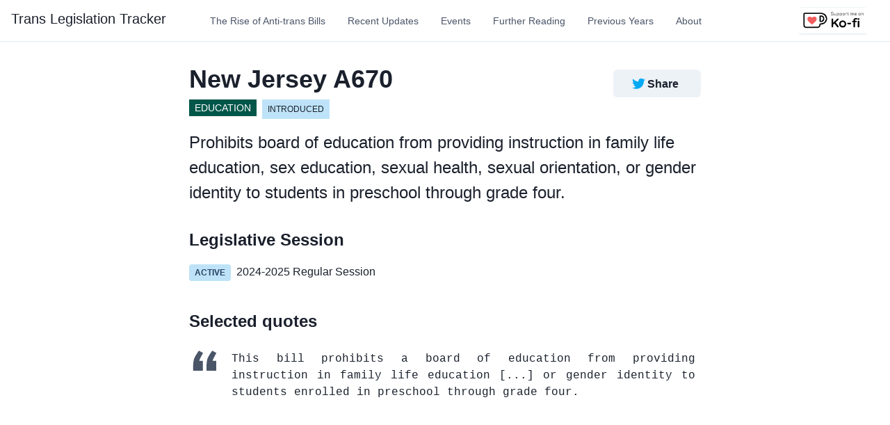

--- FILE ---
content_type: text/html; charset=utf-8
request_url: https://translegislation.com/bills/2024/NJ/A670
body_size: 130073
content:
<!DOCTYPE html><html><head><meta charSet="utf-8"/><meta name="viewport" content="width=device-width"/><title>NJ<!-- --> <!-- -->A670<!-- --> | Anti-trans legislation</title><link rel="canonical" href="https://translegislation.com/bills/2024/NJ/A670"/><meta name="description" content="NJ A670: Learn about this anti-trans legislation and other bills from around the United States."/><meta name="keywords" content="transgender united states legislation data"/><meta property="og:image" content="http://translegislation.com/trans-legislation-tracker-homepage.jpg"/><meta name="twitter:card" content="summary_large_image"/><meta property="twitter:image" content="http://translegislation.com/trans-legislation-tracker-homepage.jpg"/><meta property="twitter:title" content="NJ A670: Anti-trans Legislation"/><meta property="twitter:description" content="In 2024, states around the country are voting on bills that would block trans people from receiving basic healthcare, education, legal recognition, and the right to publicly exist."/><link rel="icon" href="/favicon.ico"/><meta name="next-head-count" content="12"/><link rel="preload" href="/_next/static/css/9d00ac3d9ece7cbd.css" as="style"/><link rel="stylesheet" href="/_next/static/css/9d00ac3d9ece7cbd.css" data-n-g=""/><noscript data-n-css=""></noscript><script defer="" nomodule="" src="/_next/static/chunks/polyfills-42372ed130431b0a.js"></script><script src="/_next/static/chunks/webpack-36d12a75f0098f30.js" defer=""></script><script src="/_next/static/chunks/framework-64ad27b21261a9ce.js" defer=""></script><script src="/_next/static/chunks/main-4b423ec82b590a3f.js" defer=""></script><script src="/_next/static/chunks/pages/_app-9782a032dd993015.js" defer=""></script><script src="/_next/static/chunks/708-aa68bfa715fc20ac.js" defer=""></script><script src="/_next/static/chunks/pages/bills/%5Byear%5D/%5Bstate%5D/%5Bbill%5D-224dcee955dbf3d6.js" defer=""></script><script src="/_next/static/shN7jY8GfbaHAbmt3ZZcw/_buildManifest.js" defer=""></script><script src="/_next/static/shN7jY8GfbaHAbmt3ZZcw/_ssgManifest.js" defer=""></script></head><body><div id="__next"><style data-emotion="css-global 1o2ia7f">:host,:root{--chakra-ring-inset:var(--chakra-empty,/*!*/ /*!*/);--chakra-ring-offset-width:0px;--chakra-ring-offset-color:#fff;--chakra-ring-color:rgba(66, 153, 225, 0.6);--chakra-ring-offset-shadow:0 0 #0000;--chakra-ring-shadow:0 0 #0000;--chakra-space-x-reverse:0;--chakra-space-y-reverse:0;--chakra-colors-transparent:transparent;--chakra-colors-current:currentColor;--chakra-colors-black:#000000;--chakra-colors-white:#FFFFFF;--chakra-colors-whiteAlpha-50:rgba(255, 255, 255, 0.04);--chakra-colors-whiteAlpha-100:rgba(255, 255, 255, 0.06);--chakra-colors-whiteAlpha-200:rgba(255, 255, 255, 0.08);--chakra-colors-whiteAlpha-300:rgba(255, 255, 255, 0.16);--chakra-colors-whiteAlpha-400:rgba(255, 255, 255, 0.24);--chakra-colors-whiteAlpha-500:rgba(255, 255, 255, 0.36);--chakra-colors-whiteAlpha-600:rgba(255, 255, 255, 0.48);--chakra-colors-whiteAlpha-700:rgba(255, 255, 255, 0.64);--chakra-colors-whiteAlpha-800:rgba(255, 255, 255, 0.80);--chakra-colors-whiteAlpha-900:rgba(255, 255, 255, 0.92);--chakra-colors-blackAlpha-50:rgba(0, 0, 0, 0.04);--chakra-colors-blackAlpha-100:rgba(0, 0, 0, 0.06);--chakra-colors-blackAlpha-200:rgba(0, 0, 0, 0.08);--chakra-colors-blackAlpha-300:rgba(0, 0, 0, 0.16);--chakra-colors-blackAlpha-400:rgba(0, 0, 0, 0.24);--chakra-colors-blackAlpha-500:rgba(0, 0, 0, 0.36);--chakra-colors-blackAlpha-600:rgba(0, 0, 0, 0.48);--chakra-colors-blackAlpha-700:rgba(0, 0, 0, 0.64);--chakra-colors-blackAlpha-800:rgba(0, 0, 0, 0.80);--chakra-colors-blackAlpha-900:rgba(0, 0, 0, 0.92);--chakra-colors-gray-50:#F7FAFC;--chakra-colors-gray-100:#EDF2F7;--chakra-colors-gray-200:#E2E8F0;--chakra-colors-gray-300:#CBD5E0;--chakra-colors-gray-400:#A0AEC0;--chakra-colors-gray-500:#718096;--chakra-colors-gray-600:#4A5568;--chakra-colors-gray-700:#2D3748;--chakra-colors-gray-800:#1A202C;--chakra-colors-gray-900:#171923;--chakra-colors-red-50:#FFF5F5;--chakra-colors-red-100:#FED7D7;--chakra-colors-red-200:#FEB2B2;--chakra-colors-red-300:#FC8181;--chakra-colors-red-400:#F56565;--chakra-colors-red-500:#E53E3E;--chakra-colors-red-600:#C53030;--chakra-colors-red-700:#9B2C2C;--chakra-colors-red-800:#822727;--chakra-colors-red-900:#63171B;--chakra-colors-orange-50:#FFFAF0;--chakra-colors-orange-100:#FEEBC8;--chakra-colors-orange-200:#FBD38D;--chakra-colors-orange-300:#F6AD55;--chakra-colors-orange-400:#ED8936;--chakra-colors-orange-500:#DD6B20;--chakra-colors-orange-600:#C05621;--chakra-colors-orange-700:#9C4221;--chakra-colors-orange-800:#7B341E;--chakra-colors-orange-900:#652B19;--chakra-colors-yellow-50:#FFFFF0;--chakra-colors-yellow-100:#FEFCBF;--chakra-colors-yellow-200:#FAF089;--chakra-colors-yellow-300:#F6E05E;--chakra-colors-yellow-400:#ECC94B;--chakra-colors-yellow-500:#D69E2E;--chakra-colors-yellow-600:#B7791F;--chakra-colors-yellow-700:#975A16;--chakra-colors-yellow-800:#744210;--chakra-colors-yellow-900:#5F370E;--chakra-colors-green-50:#F0FFF4;--chakra-colors-green-100:#C6F6D5;--chakra-colors-green-200:#9AE6B4;--chakra-colors-green-300:#68D391;--chakra-colors-green-400:#48BB78;--chakra-colors-green-500:#38A169;--chakra-colors-green-600:#2F855A;--chakra-colors-green-700:#276749;--chakra-colors-green-800:#22543D;--chakra-colors-green-900:#1C4532;--chakra-colors-teal-50:#E6FFFA;--chakra-colors-teal-100:#B2F5EA;--chakra-colors-teal-200:#81E6D9;--chakra-colors-teal-300:#4FD1C5;--chakra-colors-teal-400:#38B2AC;--chakra-colors-teal-500:#319795;--chakra-colors-teal-600:#2C7A7B;--chakra-colors-teal-700:#285E61;--chakra-colors-teal-800:#234E52;--chakra-colors-teal-900:#1D4044;--chakra-colors-blue-50:#ebf8ff;--chakra-colors-blue-100:#bee3f8;--chakra-colors-blue-200:#90cdf4;--chakra-colors-blue-300:#63b3ed;--chakra-colors-blue-400:#4299e1;--chakra-colors-blue-500:#3182ce;--chakra-colors-blue-600:#2b6cb0;--chakra-colors-blue-700:#2c5282;--chakra-colors-blue-800:#2a4365;--chakra-colors-blue-900:#1A365D;--chakra-colors-cyan-50:#EDFDFD;--chakra-colors-cyan-100:#C4F1F9;--chakra-colors-cyan-200:#9DECF9;--chakra-colors-cyan-300:#76E4F7;--chakra-colors-cyan-400:#0BC5EA;--chakra-colors-cyan-500:#00B5D8;--chakra-colors-cyan-600:#00A3C4;--chakra-colors-cyan-700:#0987A0;--chakra-colors-cyan-800:#086F83;--chakra-colors-cyan-900:#065666;--chakra-colors-purple-50:#FAF5FF;--chakra-colors-purple-100:#E9D8FD;--chakra-colors-purple-200:#D6BCFA;--chakra-colors-purple-300:#B794F4;--chakra-colors-purple-400:#9F7AEA;--chakra-colors-purple-500:#805AD5;--chakra-colors-purple-600:#6B46C1;--chakra-colors-purple-700:#553C9A;--chakra-colors-purple-800:#44337A;--chakra-colors-purple-900:#322659;--chakra-colors-pink-50:#FFF5F7;--chakra-colors-pink-100:#FED7E2;--chakra-colors-pink-200:#FBB6CE;--chakra-colors-pink-300:#F687B3;--chakra-colors-pink-400:#ED64A6;--chakra-colors-pink-500:#D53F8C;--chakra-colors-pink-600:#B83280;--chakra-colors-pink-700:#97266D;--chakra-colors-pink-800:#702459;--chakra-colors-pink-900:#521B41;--chakra-colors-linkedin-50:#E8F4F9;--chakra-colors-linkedin-100:#CFEDFB;--chakra-colors-linkedin-200:#9BDAF3;--chakra-colors-linkedin-300:#68C7EC;--chakra-colors-linkedin-400:#34B3E4;--chakra-colors-linkedin-500:#00A0DC;--chakra-colors-linkedin-600:#008CC9;--chakra-colors-linkedin-700:#0077B5;--chakra-colors-linkedin-800:#005E93;--chakra-colors-linkedin-900:#004471;--chakra-colors-facebook-50:#E8F4F9;--chakra-colors-facebook-100:#D9DEE9;--chakra-colors-facebook-200:#B7C2DA;--chakra-colors-facebook-300:#6482C0;--chakra-colors-facebook-400:#4267B2;--chakra-colors-facebook-500:#385898;--chakra-colors-facebook-600:#314E89;--chakra-colors-facebook-700:#29487D;--chakra-colors-facebook-800:#223B67;--chakra-colors-facebook-900:#1E355B;--chakra-colors-messenger-50:#D0E6FF;--chakra-colors-messenger-100:#B9DAFF;--chakra-colors-messenger-200:#A2CDFF;--chakra-colors-messenger-300:#7AB8FF;--chakra-colors-messenger-400:#2E90FF;--chakra-colors-messenger-500:#0078FF;--chakra-colors-messenger-600:#0063D1;--chakra-colors-messenger-700:#0052AC;--chakra-colors-messenger-800:#003C7E;--chakra-colors-messenger-900:#002C5C;--chakra-colors-whatsapp-50:#dffeec;--chakra-colors-whatsapp-100:#b9f5d0;--chakra-colors-whatsapp-200:#90edb3;--chakra-colors-whatsapp-300:#65e495;--chakra-colors-whatsapp-400:#3cdd78;--chakra-colors-whatsapp-500:#22c35e;--chakra-colors-whatsapp-600:#179848;--chakra-colors-whatsapp-700:#0c6c33;--chakra-colors-whatsapp-800:#01421c;--chakra-colors-whatsapp-900:#001803;--chakra-colors-twitter-50:#E5F4FD;--chakra-colors-twitter-100:#C8E9FB;--chakra-colors-twitter-200:#A8DCFA;--chakra-colors-twitter-300:#83CDF7;--chakra-colors-twitter-400:#57BBF5;--chakra-colors-twitter-500:#1DA1F2;--chakra-colors-twitter-600:#1A94DA;--chakra-colors-twitter-700:#1681BF;--chakra-colors-twitter-800:#136B9E;--chakra-colors-twitter-900:#0D4D71;--chakra-colors-telegram-50:#E3F2F9;--chakra-colors-telegram-100:#C5E4F3;--chakra-colors-telegram-200:#A2D4EC;--chakra-colors-telegram-300:#7AC1E4;--chakra-colors-telegram-400:#47A9DA;--chakra-colors-telegram-500:#0088CC;--chakra-colors-telegram-600:#007AB8;--chakra-colors-telegram-700:#006BA1;--chakra-colors-telegram-800:#005885;--chakra-colors-telegram-900:#003F5E;--chakra-colors-brand-700:#2a69ac;--chakra-colors-brand-800:#153e75;--chakra-colors-brand-900:#1a365d;--chakra-colors-brand-blue:#00a3c4;--chakra-borders-none:0;--chakra-borders-1px:1px solid;--chakra-borders-2px:2px solid;--chakra-borders-4px:4px solid;--chakra-borders-8px:8px solid;--chakra-fonts-heading:-apple-system,BlinkMacSystemFont,"Segoe UI",Helvetica,Arial,sans-serif,"Apple Color Emoji","Segoe UI Emoji","Segoe UI Symbol";--chakra-fonts-body:-apple-system,BlinkMacSystemFont,"Segoe UI",Helvetica,Arial,sans-serif,"Apple Color Emoji","Segoe UI Emoji","Segoe UI Symbol";--chakra-fonts-mono:SFMono-Regular,Menlo,Monaco,Consolas,"Liberation Mono","Courier New",monospace;--chakra-fontSizes-xs:0.75rem;--chakra-fontSizes-sm:0.875rem;--chakra-fontSizes-md:1rem;--chakra-fontSizes-lg:1.125rem;--chakra-fontSizes-xl:1.25rem;--chakra-fontSizes-2xl:1.5rem;--chakra-fontSizes-3xl:1.875rem;--chakra-fontSizes-4xl:2.25rem;--chakra-fontSizes-5xl:3rem;--chakra-fontSizes-6xl:3.75rem;--chakra-fontSizes-7xl:4.5rem;--chakra-fontSizes-8xl:6rem;--chakra-fontSizes-9xl:8rem;--chakra-fontWeights-hairline:100;--chakra-fontWeights-thin:200;--chakra-fontWeights-light:300;--chakra-fontWeights-normal:400;--chakra-fontWeights-medium:500;--chakra-fontWeights-semibold:600;--chakra-fontWeights-bold:700;--chakra-fontWeights-extrabold:800;--chakra-fontWeights-black:900;--chakra-letterSpacings-tighter:-0.05em;--chakra-letterSpacings-tight:-0.025em;--chakra-letterSpacings-normal:0;--chakra-letterSpacings-wide:0.025em;--chakra-letterSpacings-wider:0.05em;--chakra-letterSpacings-widest:0.1em;--chakra-lineHeights-3:.75rem;--chakra-lineHeights-4:1rem;--chakra-lineHeights-5:1.25rem;--chakra-lineHeights-6:1.5rem;--chakra-lineHeights-7:1.75rem;--chakra-lineHeights-8:2rem;--chakra-lineHeights-9:2.25rem;--chakra-lineHeights-10:2.5rem;--chakra-lineHeights-normal:normal;--chakra-lineHeights-none:1;--chakra-lineHeights-shorter:1.25;--chakra-lineHeights-short:1.375;--chakra-lineHeights-base:1.5;--chakra-lineHeights-tall:1.625;--chakra-lineHeights-taller:2;--chakra-radii-none:0;--chakra-radii-sm:0.125rem;--chakra-radii-base:0.25rem;--chakra-radii-md:0.375rem;--chakra-radii-lg:0.5rem;--chakra-radii-xl:0.75rem;--chakra-radii-2xl:1rem;--chakra-radii-3xl:1.5rem;--chakra-radii-full:9999px;--chakra-space-1:0.25rem;--chakra-space-2:0.5rem;--chakra-space-3:0.75rem;--chakra-space-4:1rem;--chakra-space-5:1.25rem;--chakra-space-6:1.5rem;--chakra-space-7:1.75rem;--chakra-space-8:2rem;--chakra-space-9:2.25rem;--chakra-space-10:2.5rem;--chakra-space-12:3rem;--chakra-space-14:3.5rem;--chakra-space-16:4rem;--chakra-space-20:5rem;--chakra-space-24:6rem;--chakra-space-28:7rem;--chakra-space-32:8rem;--chakra-space-36:9rem;--chakra-space-40:10rem;--chakra-space-44:11rem;--chakra-space-48:12rem;--chakra-space-52:13rem;--chakra-space-56:14rem;--chakra-space-60:15rem;--chakra-space-64:16rem;--chakra-space-72:18rem;--chakra-space-80:20rem;--chakra-space-96:24rem;--chakra-space-px:1px;--chakra-space-0-5:0.125rem;--chakra-space-1-5:0.375rem;--chakra-space-2-5:0.625rem;--chakra-space-3-5:0.875rem;--chakra-shadows-xs:0 0 0 1px rgba(0, 0, 0, 0.05);--chakra-shadows-sm:0 1px 2px 0 rgba(0, 0, 0, 0.05);--chakra-shadows-base:0 1px 3px 0 rgba(0, 0, 0, 0.1),0 1px 2px 0 rgba(0, 0, 0, 0.06);--chakra-shadows-md:0 4px 6px -1px rgba(0, 0, 0, 0.1),0 2px 4px -1px rgba(0, 0, 0, 0.06);--chakra-shadows-lg:0 10px 15px -3px rgba(0, 0, 0, 0.1),0 4px 6px -2px rgba(0, 0, 0, 0.05);--chakra-shadows-xl:0 20px 25px -5px rgba(0, 0, 0, 0.1),0 10px 10px -5px rgba(0, 0, 0, 0.04);--chakra-shadows-2xl:0 25px 50px -12px rgba(0, 0, 0, 0.25);--chakra-shadows-outline:0 0 0 3px rgba(66, 153, 225, 0.6);--chakra-shadows-inner:inset 0 2px 4px 0 rgba(0,0,0,0.06);--chakra-shadows-none:none;--chakra-shadows-dark-lg:rgba(0, 0, 0, 0.1) 0px 0px 0px 1px,rgba(0, 0, 0, 0.2) 0px 5px 10px,rgba(0, 0, 0, 0.4) 0px 15px 40px;--chakra-sizes-1:0.25rem;--chakra-sizes-2:0.5rem;--chakra-sizes-3:0.75rem;--chakra-sizes-4:1rem;--chakra-sizes-5:1.25rem;--chakra-sizes-6:1.5rem;--chakra-sizes-7:1.75rem;--chakra-sizes-8:2rem;--chakra-sizes-9:2.25rem;--chakra-sizes-10:2.5rem;--chakra-sizes-12:3rem;--chakra-sizes-14:3.5rem;--chakra-sizes-16:4rem;--chakra-sizes-20:5rem;--chakra-sizes-24:6rem;--chakra-sizes-28:7rem;--chakra-sizes-32:8rem;--chakra-sizes-36:9rem;--chakra-sizes-40:10rem;--chakra-sizes-44:11rem;--chakra-sizes-48:12rem;--chakra-sizes-52:13rem;--chakra-sizes-56:14rem;--chakra-sizes-60:15rem;--chakra-sizes-64:16rem;--chakra-sizes-72:18rem;--chakra-sizes-80:20rem;--chakra-sizes-96:24rem;--chakra-sizes-px:1px;--chakra-sizes-0-5:0.125rem;--chakra-sizes-1-5:0.375rem;--chakra-sizes-2-5:0.625rem;--chakra-sizes-3-5:0.875rem;--chakra-sizes-max:max-content;--chakra-sizes-min:min-content;--chakra-sizes-full:100%;--chakra-sizes-3xs:14rem;--chakra-sizes-2xs:16rem;--chakra-sizes-xs:20rem;--chakra-sizes-sm:24rem;--chakra-sizes-md:28rem;--chakra-sizes-lg:32rem;--chakra-sizes-xl:36rem;--chakra-sizes-2xl:42rem;--chakra-sizes-3xl:48rem;--chakra-sizes-4xl:56rem;--chakra-sizes-5xl:64rem;--chakra-sizes-6xl:72rem;--chakra-sizes-7xl:80rem;--chakra-sizes-8xl:90rem;--chakra-sizes-container-sm:640px;--chakra-sizes-container-md:768px;--chakra-sizes-container-lg:1024px;--chakra-sizes-container-xl:1280px;--chakra-zIndices-hide:-1;--chakra-zIndices-auto:auto;--chakra-zIndices-base:0;--chakra-zIndices-docked:10;--chakra-zIndices-dropdown:1000;--chakra-zIndices-sticky:1100;--chakra-zIndices-banner:1200;--chakra-zIndices-overlay:1300;--chakra-zIndices-modal:1400;--chakra-zIndices-popover:1500;--chakra-zIndices-skipLink:1600;--chakra-zIndices-toast:1700;--chakra-zIndices-tooltip:1800;--chakra-transition-property-common:background-color,border-color,color,fill,stroke,opacity,box-shadow,transform;--chakra-transition-property-colors:background-color,border-color,color,fill,stroke;--chakra-transition-property-dimensions:width,height;--chakra-transition-property-position:left,right,top,bottom;--chakra-transition-property-background:background-color,background-image,background-position;--chakra-transition-easing-ease-in:cubic-bezier(0.4, 0, 1, 1);--chakra-transition-easing-ease-out:cubic-bezier(0, 0, 0.2, 1);--chakra-transition-easing-ease-in-out:cubic-bezier(0.4, 0, 0.2, 1);--chakra-transition-duration-ultra-fast:50ms;--chakra-transition-duration-faster:100ms;--chakra-transition-duration-fast:150ms;--chakra-transition-duration-normal:200ms;--chakra-transition-duration-slow:300ms;--chakra-transition-duration-slower:400ms;--chakra-transition-duration-ultra-slow:500ms;--chakra-blur-none:0;--chakra-blur-sm:4px;--chakra-blur-base:8px;--chakra-blur-md:12px;--chakra-blur-lg:16px;--chakra-blur-xl:24px;--chakra-blur-2xl:40px;--chakra-blur-3xl:64px;}</style><style data-emotion="css-global 1jqlf9g">html{line-height:1.5;-webkit-text-size-adjust:100%;font-family:system-ui,sans-serif;-webkit-font-smoothing:antialiased;text-rendering:optimizeLegibility;-moz-osx-font-smoothing:grayscale;touch-action:manipulation;}body{position:relative;min-height:100%;font-feature-settings:'kern';}*,*::before,*::after{border-width:0;border-style:solid;box-sizing:border-box;}main{display:block;}hr{border-top-width:1px;box-sizing:content-box;height:0;overflow:visible;}pre,code,kbd,samp{font-family:SFMono-Regular,Menlo,Monaco,Consolas,monospace;font-size:1em;}a{background-color:transparent;color:inherit;-webkit-text-decoration:inherit;text-decoration:inherit;}abbr[title]{border-bottom:none;-webkit-text-decoration:underline;text-decoration:underline;-webkit-text-decoration:underline dotted;-webkit-text-decoration:underline dotted;text-decoration:underline dotted;}b,strong{font-weight:bold;}small{font-size:80%;}sub,sup{font-size:75%;line-height:0;position:relative;vertical-align:baseline;}sub{bottom:-0.25em;}sup{top:-0.5em;}img{border-style:none;}button,input,optgroup,select,textarea{font-family:inherit;font-size:100%;line-height:1.15;margin:0;}button,input{overflow:visible;}button,select{text-transform:none;}button::-moz-focus-inner,[type="button"]::-moz-focus-inner,[type="reset"]::-moz-focus-inner,[type="submit"]::-moz-focus-inner{border-style:none;padding:0;}fieldset{padding:0.35em 0.75em 0.625em;}legend{box-sizing:border-box;color:inherit;display:table;max-width:100%;padding:0;white-space:normal;}progress{vertical-align:baseline;}textarea{overflow:auto;}[type="checkbox"],[type="radio"]{box-sizing:border-box;padding:0;}[type="number"]::-webkit-inner-spin-button,[type="number"]::-webkit-outer-spin-button{-webkit-appearance:none!important;}input[type="number"]{-moz-appearance:textfield;}[type="search"]{-webkit-appearance:textfield;outline-offset:-2px;}[type="search"]::-webkit-search-decoration{-webkit-appearance:none!important;}::-webkit-file-upload-button{-webkit-appearance:button;font:inherit;}details{display:block;}summary{display:-webkit-box;display:-webkit-list-item;display:-ms-list-itembox;display:list-item;}template{display:none;}[hidden]{display:none!important;}body,blockquote,dl,dd,h1,h2,h3,h4,h5,h6,hr,figure,p,pre{margin:0;}button{background:transparent;padding:0;}fieldset{margin:0;padding:0;}ol,ul{margin:0;padding:0;}textarea{resize:vertical;}button,[role="button"]{cursor:pointer;}button::-moz-focus-inner{border:0!important;}table{border-collapse:collapse;}h1,h2,h3,h4,h5,h6{font-size:inherit;font-weight:inherit;}button,input,optgroup,select,textarea{padding:0;line-height:inherit;color:inherit;}img,svg,video,canvas,audio,iframe,embed,object{display:block;}img,video{max-width:100%;height:auto;}[data-js-focus-visible] :focus:not([data-focus-visible-added]){outline:none;box-shadow:none;}select::-ms-expand{display:none;}</style><style data-emotion="css-global 1baqkrf">body{font-family:var(--chakra-fonts-body);color:var(--chakra-colors-gray-800);background:var(--chakra-colors-white);transition-property:background-color;transition-duration:var(--chakra-transition-duration-normal);line-height:var(--chakra-lineHeights-base);}*::-webkit-input-placeholder{color:var(--chakra-colors-gray-400);}*::-moz-placeholder{color:var(--chakra-colors-gray-400);}*:-ms-input-placeholder{color:var(--chakra-colors-gray-400);}*::placeholder{color:var(--chakra-colors-gray-400);}*,*::before,::after{border-color:var(--chakra-colors-gray-200);word-wrap:break-word;}</style><div class="css-0"><style data-emotion="css 1v5zkfs">.css-1v5zkfs{display:-webkit-box;display:-webkit-flex;display:-ms-flexbox;display:flex;-webkit-align-items:center;-webkit-box-align:center;-ms-flex-align:center;align-items:center;background:var(--chakra-colors-white);color:var(--chakra-colors-gray-600);min-height:60px;padding-top:var(--chakra-space-2);padding-bottom:var(--chakra-space-2);-webkit-padding-start:var(--chakra-space-4);padding-inline-start:var(--chakra-space-4);-webkit-padding-end:var(--chakra-space-4);padding-inline-end:var(--chakra-space-4);border-bottom:1px;border-style:solid;border-color:var(--chakra-colors-gray-200);}</style><div class="css-1v5zkfs"><style data-emotion="css 1twb9xo">.css-1twb9xo{display:-webkit-box;display:-webkit-flex;display:-ms-flexbox;display:flex;-webkit-flex:1;-ms-flex:1;flex:1;margin-left:calc(var(--chakra-space-2) * -1);}@media screen and (min-width: 48em){.css-1twb9xo{display:none;-webkit-flex:auto;-ms-flex:auto;flex:auto;}}</style><div class="css-1twb9xo"><style data-emotion="css 103jld">.css-103jld{display:-webkit-inline-box;display:-webkit-inline-flex;display:-ms-inline-flexbox;display:inline-flex;-webkit-appearance:none;-moz-appearance:none;-ms-appearance:none;appearance:none;-webkit-align-items:center;-webkit-box-align:center;-ms-flex-align:center;align-items:center;-webkit-box-pack:center;-ms-flex-pack:center;-webkit-justify-content:center;justify-content:center;-webkit-user-select:none;-moz-user-select:none;-ms-user-select:none;user-select:none;position:relative;white-space:nowrap;vertical-align:middle;outline:2px solid transparent;outline-offset:2px;width:auto;line-height:1.2;border-radius:var(--chakra-radii-md);font-weight:var(--chakra-fontWeights-semibold);transition-property:var(--chakra-transition-property-common);transition-duration:var(--chakra-transition-duration-normal);height:var(--chakra-sizes-10);min-width:var(--chakra-sizes-10);font-size:var(--chakra-fontSizes-md);-webkit-padding-start:var(--chakra-space-4);padding-inline-start:var(--chakra-space-4);-webkit-padding-end:var(--chakra-space-4);padding-inline-end:var(--chakra-space-4);color:inherit;padding:0px;}.css-103jld:focus,.css-103jld[data-focus]{box-shadow:var(--chakra-shadows-outline);}.css-103jld[disabled],.css-103jld[aria-disabled=true],.css-103jld[data-disabled]{opacity:0.4;cursor:not-allowed;box-shadow:var(--chakra-shadows-none);}.css-103jld:hover,.css-103jld[data-hover]{background:var(--chakra-colors-gray-100);}.css-103jld:hover[disabled],.css-103jld[data-hover][disabled],.css-103jld:hover[aria-disabled=true],.css-103jld[data-hover][aria-disabled=true],.css-103jld:hover[data-disabled],.css-103jld[data-hover][data-disabled]{background:initial;}.css-103jld:active,.css-103jld[data-active]{background:var(--chakra-colors-gray-200);}</style><button type="button" class="chakra-button css-103jld" aria-label="Toggle Navigation"><style data-emotion="css bokek7">.css-bokek7{width:var(--chakra-sizes-5);height:var(--chakra-sizes-5);display:inline-block;line-height:1em;-webkit-flex-shrink:0;-ms-flex-negative:0;flex-shrink:0;color:currentColor;vertical-align:middle;}</style><svg viewBox="0 0 24 24" focusable="false" class="chakra-icon css-bokek7" aria-hidden="true"><path fill="currentColor" d="M 3 5 A 1.0001 1.0001 0 1 0 3 7 L 21 7 A 1.0001 1.0001 0 1 0 21 5 L 3 5 z M 3 11 A 1.0001 1.0001 0 1 0 3 13 L 21 13 A 1.0001 1.0001 0 1 0 21 11 L 3 11 z M 3 17 A 1.0001 1.0001 0 1 0 3 19 L 21 19 A 1.0001 1.0001 0 1 0 21 17 L 3 17 z"></path></svg></button></div><style data-emotion="css 1ef8uzr">.css-1ef8uzr{display:-webkit-box;display:-webkit-flex;display:-ms-flexbox;display:flex;-webkit-box-pack:center;-ms-flex-pack:center;-webkit-justify-content:center;justify-content:center;-webkit-flex:1;-ms-flex:1;flex:1;}@media screen and (min-width: 48em){.css-1ef8uzr{-webkit-box-pack:start;-ms-flex-pack:start;-webkit-justify-content:start;justify-content:start;}}</style><div class="css-1ef8uzr"><style data-emotion="css 1g6ksko">.css-1g6ksko{text-align:center;font-family:var(--chakra-fonts-heading);color:var(--chakra-colors-gray-800);font-size:var(--chakra-fontSizes-xl);}</style><p class="chakra-text css-1g6ksko" style="line-height:1.2rem;margin-right:15px"><style data-emotion="css f4h6uy">.css-f4h6uy{transition-property:var(--chakra-transition-property-common);transition-duration:var(--chakra-transition-duration-fast);transition-timing-function:var(--chakra-transition-easing-ease-out);cursor:pointer;-webkit-text-decoration:none;text-decoration:none;outline:2px solid transparent;outline-offset:2px;color:inherit;}.css-f4h6uy:hover,.css-f4h6uy[data-hover]{-webkit-text-decoration:underline;text-decoration:underline;}.css-f4h6uy:focus,.css-f4h6uy[data-focus]{box-shadow:var(--chakra-shadows-outline);}</style><a class="chakra-link css-f4h6uy" href="/">Trans Legislation Tracker</a></p><style data-emotion="css 1ynfsgs">.css-1ynfsgs{display:none;margin-left:var(--chakra-space-10);}@media screen and (min-width: 48em){.css-1ynfsgs{display:-webkit-box;display:-webkit-flex;display:-ms-flexbox;display:flex;}}</style><div class="css-1ynfsgs"><style data-emotion="css nd8846">.css-nd8846{display:-webkit-box;display:-webkit-flex;display:-ms-flexbox;display:flex;-webkit-flex-direction:row;-ms-flex-direction:row;flex-direction:row;}.css-nd8846>*:not(style)~*:not(style){margin-top:0px;-webkit-margin-end:0px;margin-inline-end:0px;margin-bottom:0px;-webkit-margin-start:var(--chakra-space-4);margin-inline-start:var(--chakra-space-4);}</style><div class="chakra-stack css-nd8846"><div class="css-0"><style data-emotion="css 1yt6u0r">.css-1yt6u0r{transition-property:var(--chakra-transition-property-common);transition-duration:var(--chakra-transition-duration-fast);transition-timing-function:var(--chakra-transition-easing-ease-out);cursor:pointer;-webkit-text-decoration:none;text-decoration:none;outline:2px solid transparent;outline-offset:2px;color:var(--chakra-colors-gray-600);padding:var(--chakra-space-2);font-size:var(--chakra-fontSizes-sm);font-weight:500;}.css-1yt6u0r:hover,.css-1yt6u0r[data-hover]{-webkit-text-decoration:none;text-decoration:none;color:var(--chakra-colors-gray-800);}.css-1yt6u0r:focus,.css-1yt6u0r[data-focus]{box-shadow:var(--chakra-shadows-outline);}</style><a class="chakra-link css-1yt6u0r" href="/learn" id="popover-trigger-1" aria-haspopup="dialog" aria-expanded="false" aria-controls="popover-content-1">The Rise of Anti-trans Bills</a></div><div class="css-0"><a class="chakra-link css-1yt6u0r" href="/bills/recent-updates" id="popover-trigger-1" aria-haspopup="dialog" aria-expanded="false" aria-controls="popover-content-1">Recent Updates</a></div><div class="css-0"><a class="chakra-link css-1yt6u0r" href="/legislative-sessions" id="popover-trigger-1" aria-haspopup="dialog" aria-expanded="false" aria-controls="popover-content-1">Events</a></div><div class="css-0"><a class="chakra-link css-1yt6u0r" href="/further-reading" id="popover-trigger-1" aria-haspopup="dialog" aria-expanded="false" aria-controls="popover-content-1">Further Reading</a></div><div class="css-0"><a class="chakra-link css-1yt6u0r" href="#" id="popover-trigger-1" aria-haspopup="dialog" aria-expanded="false" aria-controls="popover-content-1">Previous Years</a><style data-emotion="css 1qq679y">.css-1qq679y{z-index:10;}</style><div style="visibility:hidden;position:absolute;min-width:max-content;inset:0 auto auto 0" class="chakra-popover__popper css-1qq679y"><style data-emotion="css o10iyk">.css-o10iyk{position:relative;display:-webkit-box;display:-webkit-flex;display:-ms-flexbox;display:flex;-webkit-flex-direction:column;-ms-flex-direction:column;flex-direction:column;--popper-bg:var(--chakra-colors-white);background:var(--chakra-colors-white);--popper-arrow-bg:var(--popper-bg);--popper-arrow-shadow-color:var(--chakra-colors-gray-200);width:var(--chakra-sizes-xs);border:0;border-color:inherit;border-radius:var(--chakra-radii-xl);box-shadow:var(--chakra-shadows-xl);z-index:inherit;padding:var(--chakra-space-4);min-width:var(--chakra-sizes-sm);}.css-o10iyk:focus,.css-o10iyk[data-focus]{outline:2px solid transparent;outline-offset:2px;box-shadow:var(--chakra-shadows-outline);}</style><section style="transform-origin:var(--popper-transform-origin);opacity:0;visibility:hidden;transform:scale(0.95) translateZ(0)" id="popover-content-1" tabindex="-1" role="tooltip" class="chakra-popover__content css-o10iyk"><style data-emotion="css n21gh5">.css-n21gh5{display:-webkit-box;display:-webkit-flex;display:-ms-flexbox;display:flex;-webkit-flex-direction:column;-ms-flex-direction:column;flex-direction:column;}.css-n21gh5>*:not(style)~*:not(style){margin-top:0.5rem;-webkit-margin-end:0px;margin-inline-end:0px;margin-bottom:0px;-webkit-margin-start:0px;margin-inline-start:0px;}</style><div class="chakra-stack css-n21gh5"><style data-emotion="css 1m792uo">.css-1m792uo{transition-property:var(--chakra-transition-property-common);transition-duration:var(--chakra-transition-duration-fast);transition-timing-function:var(--chakra-transition-easing-ease-out);cursor:pointer;-webkit-text-decoration:none;text-decoration:none;outline:2px solid transparent;outline-offset:2px;color:inherit;display:block;padding:var(--chakra-space-2);border-radius:var(--chakra-radii-md);}.css-1m792uo:hover,.css-1m792uo[data-hover]{background:var(--chakra-colors-pink-50);}.css-1m792uo:focus,.css-1m792uo[data-focus]{box-shadow:var(--chakra-shadows-outline);}</style><a class="chakra-link css-1m792uo" href="/bills/2024" role="group"><style data-emotion="css 84zodg">.css-84zodg{display:-webkit-box;display:-webkit-flex;display:-ms-flexbox;display:flex;-webkit-align-items:center;-webkit-box-align:center;-ms-flex-align:center;align-items:center;-webkit-flex-direction:row;-ms-flex-direction:row;flex-direction:row;}.css-84zodg>*:not(style)~*:not(style){margin-top:0px;-webkit-margin-end:0px;margin-inline-end:0px;margin-bottom:0px;-webkit-margin-start:0.5rem;margin-inline-start:0.5rem;}</style><div class="chakra-stack css-84zodg"><div class="css-0"><style data-emotion="css sc37ud">.css-sc37ud{-webkit-transition:all .3s ease;transition:all .3s ease;font-weight:500;}[role=group]:hover .css-sc37ud,[role=group][data-hover] .css-sc37ud,[data-group]:hover .css-sc37ud,[data-group][data-hover] .css-sc37ud,.group:hover .css-sc37ud,.group[data-hover] .css-sc37ud{color:var(--chakra-colors-pink-400);}</style><p class="chakra-text css-sc37ud">2024</p><style data-emotion="css itvw0n">.css-itvw0n{font-size:var(--chakra-fontSizes-sm);}</style><p class="chakra-text css-itvw0n"></p></div><style data-emotion="css 2gz105">.css-2gz105{display:-webkit-box;display:-webkit-flex;display:-ms-flexbox;display:flex;-webkit-align-items:center;-webkit-box-align:center;-ms-flex-align:center;align-items:center;-webkit-box-pack:end;-ms-flex-pack:end;-webkit-justify-content:flex-end;justify-content:flex-end;-webkit-transition:all .3s ease;transition:all .3s ease;-webkit-transform:translateX(-10px);-moz-transform:translateX(-10px);-ms-transform:translateX(-10px);transform:translateX(-10px);opacity:0;-webkit-flex:1;-ms-flex:1;flex:1;}[role=group]:hover .css-2gz105,[role=group][data-hover] .css-2gz105,[data-group]:hover .css-2gz105,[data-group][data-hover] .css-2gz105,.group:hover .css-2gz105,.group[data-hover] .css-2gz105{opacity:100%;-webkit-transform:translateX(0);-moz-transform:translateX(0);-ms-transform:translateX(0);transform:translateX(0);}</style><div class="css-2gz105"><style data-emotion="css swb7g">.css-swb7g{width:var(--chakra-sizes-5);height:var(--chakra-sizes-5);display:inline-block;line-height:1em;-webkit-flex-shrink:0;-ms-flex-negative:0;flex-shrink:0;color:var(--chakra-colors-pink-400);}</style><style data-emotion="css gmltyl">.css-gmltyl{width:1em;height:1em;display:inline-block;line-height:1em;-webkit-flex-shrink:0;-ms-flex-negative:0;flex-shrink:0;color:currentColor;vertical-align:middle;width:var(--chakra-sizes-5);height:var(--chakra-sizes-5);display:inline-block;line-height:1em;-webkit-flex-shrink:0;-ms-flex-negative:0;flex-shrink:0;color:var(--chakra-colors-pink-400);}</style><svg viewBox="0 0 24 24" focusable="false" class="chakra-icon chakra-icon css-gmltyl"><path fill="currentColor" d="M10 6L8.59 7.41 13.17 12l-4.58 4.59L10 18l6-6z"></path></svg></div></div></a><a class="chakra-link css-1m792uo" href="/bills/2023" role="group"><div class="chakra-stack css-84zodg"><div class="css-0"><p class="chakra-text css-sc37ud">2023</p><p class="chakra-text css-itvw0n"></p></div><div class="css-2gz105"><svg viewBox="0 0 24 24" focusable="false" class="chakra-icon chakra-icon css-gmltyl"><path fill="currentColor" d="M10 6L8.59 7.41 13.17 12l-4.58 4.59L10 18l6-6z"></path></svg></div></div></a><a class="chakra-link css-1m792uo" href="/bills/2022" role="group"><div class="chakra-stack css-84zodg"><div class="css-0"><p class="chakra-text css-sc37ud">2022</p><p class="chakra-text css-itvw0n"></p></div><div class="css-2gz105"><svg viewBox="0 0 24 24" focusable="false" class="chakra-icon chakra-icon css-gmltyl"><path fill="currentColor" d="M10 6L8.59 7.41 13.17 12l-4.58 4.59L10 18l6-6z"></path></svg></div></div></a></div></section></div></div><div class="css-0"><a class="chakra-link css-1yt6u0r" href="/about" id="popover-trigger-1" aria-haspopup="dialog" aria-expanded="false" aria-controls="popover-content-1">About</a></div></div></div></div><style data-emotion="css x7x3n6">.css-x7x3n6{display:-webkit-box;display:-webkit-flex;display:-ms-flexbox;display:flex;-webkit-box-pack:end;-ms-flex-pack:end;-webkit-justify-content:flex-end;justify-content:flex-end;-webkit-flex-direction:row;-ms-flex-direction:row;flex-direction:row;-webkit-flex:1;-ms-flex:1;flex:1;margin-right:var(--chakra-space-4);}.css-x7x3n6>*:not(style)~*:not(style){margin-top:0px;-webkit-margin-end:0px;margin-inline-end:0px;margin-bottom:0px;-webkit-margin-start:var(--chakra-space-6);margin-inline-start:var(--chakra-space-6);}@media screen and (min-width: 48em){.css-x7x3n6{-webkit-flex:0;-ms-flex:0;flex:0;}}</style><div class="chakra-stack css-x7x3n6"><style data-emotion="css nzo8h4">.css-nzo8h4{display:-webkit-inline-box;display:-webkit-inline-flex;display:-ms-inline-flexbox;display:inline-flex;-webkit-appearance:none;-moz-appearance:none;-ms-appearance:none;appearance:none;-webkit-align-items:center;-webkit-box-align:center;-ms-flex-align:center;align-items:center;-webkit-box-pack:center;-ms-flex-pack:center;-webkit-justify-content:center;justify-content:center;-webkit-user-select:none;-moz-user-select:none;-ms-user-select:none;user-select:none;position:relative;white-space:nowrap;vertical-align:middle;outline:2px solid transparent;outline-offset:2px;width:100px;line-height:1.2;border-radius:var(--chakra-radii-md);font-weight:var(--chakra-fontWeights-semibold);transition-property:var(--chakra-transition-property-common);transition-duration:var(--chakra-transition-duration-normal);height:var(--chakra-sizes-10);min-width:var(--chakra-sizes-10);font-size:var(--chakra-fontSizes-md);-webkit-padding-start:var(--chakra-space-4);padding-inline-start:var(--chakra-space-4);-webkit-padding-end:var(--chakra-space-4);padding-inline-end:var(--chakra-space-4);background:var(--chakra-colors-gray-100);padding:0px;}.css-nzo8h4:focus,.css-nzo8h4[data-focus]{box-shadow:var(--chakra-shadows-outline);}.css-nzo8h4[disabled],.css-nzo8h4[aria-disabled=true],.css-nzo8h4[data-disabled]{opacity:0.4;cursor:not-allowed;box-shadow:var(--chakra-shadows-none);}.css-nzo8h4:hover,.css-nzo8h4[data-hover]{background:var(--chakra-colors-gray-200);}.css-nzo8h4:hover[disabled],.css-nzo8h4[data-hover][disabled],.css-nzo8h4:hover[aria-disabled=true],.css-nzo8h4[data-hover][aria-disabled=true],.css-nzo8h4:hover[data-disabled],.css-nzo8h4[data-hover][data-disabled]{background:var(--chakra-colors-gray-100);}.css-nzo8h4:active,.css-nzo8h4[data-active]{background:var(--chakra-colors-gray-300);}</style><button type="button" class="chakra-button css-nzo8h4" aria-label="Support us on Ko-fi"><img src="/kofi-support-button.png" class="chakra-image css-0" aria-hidden="true" focusable="false"/></button></div></div><div class="chakra-collapse" style="overflow:hidden;display:none;opacity:0;height:0px"><style data-emotion="css 1lgh1g">.css-1lgh1g{-webkit-flex-direction:column;-ms-flex-direction:column;flex-direction:column;background:var(--chakra-colors-white);padding:var(--chakra-space-4);}.css-1lgh1g>*:not(style)~*:not(style){margin-top:0.5rem;-webkit-margin-end:0px;margin-inline-end:0px;margin-bottom:0px;-webkit-margin-start:0px;margin-inline-start:0px;}@media screen and (min-width: 48em){.css-1lgh1g{display:none;}}</style><div class="chakra-stack css-1lgh1g"><style data-emotion="css egoftb">.css-egoftb{display:-webkit-box;display:-webkit-flex;display:-ms-flexbox;display:flex;-webkit-flex-direction:column;-ms-flex-direction:column;flex-direction:column;}.css-egoftb>*:not(style)~*:not(style){margin-top:var(--chakra-space-4);-webkit-margin-end:0px;margin-inline-end:0px;margin-bottom:0px;-webkit-margin-start:0px;margin-inline-start:0px;}</style><div class="chakra-stack css-egoftb"><style data-emotion="css lxmzlz">.css-lxmzlz{display:-webkit-box;display:-webkit-flex;display:-ms-flexbox;display:flex;-webkit-align-items:center;-webkit-box-align:center;-ms-flex-align:center;align-items:center;-webkit-box-pack:justify;-webkit-justify-content:space-between;justify-content:space-between;padding-top:var(--chakra-space-2);padding-bottom:var(--chakra-space-2);}.css-lxmzlz:hover,.css-lxmzlz[data-hover]{-webkit-text-decoration:none;text-decoration:none;}</style><style data-emotion="css ryc07z">.css-ryc07z{transition-property:var(--chakra-transition-property-common);transition-duration:var(--chakra-transition-duration-fast);transition-timing-function:var(--chakra-transition-easing-ease-out);cursor:pointer;-webkit-text-decoration:none;text-decoration:none;outline:2px solid transparent;outline-offset:2px;color:inherit;display:-webkit-box;display:-webkit-flex;display:-ms-flexbox;display:flex;-webkit-align-items:center;-webkit-box-align:center;-ms-flex-align:center;align-items:center;-webkit-box-pack:justify;-webkit-justify-content:space-between;justify-content:space-between;padding-top:var(--chakra-space-2);padding-bottom:var(--chakra-space-2);}.css-ryc07z:hover,.css-ryc07z[data-hover]{-webkit-text-decoration:underline;text-decoration:underline;}.css-ryc07z:focus,.css-ryc07z[data-focus]{box-shadow:var(--chakra-shadows-outline);}.css-ryc07z:hover,.css-ryc07z[data-hover]{-webkit-text-decoration:none;text-decoration:none;}</style><a class="chakra-link css-ryc07z" href="/"><style data-emotion="css 9y4vnp">.css-9y4vnp{font-weight:600;color:var(--chakra-colors-gray-600);}</style><p class="chakra-text css-9y4vnp">Home</p></a><div class="chakra-collapse" style="overflow:hidden;display:none;margin-top:0!important;opacity:0;height:0px"><style data-emotion="css 11sp92w">.css-11sp92w{display:-webkit-box;display:-webkit-flex;display:-ms-flexbox;display:flex;-webkit-align-items:start;-webkit-box-align:start;-ms-flex-align:start;align-items:start;-webkit-flex-direction:column;-ms-flex-direction:column;flex-direction:column;margin-top:var(--chakra-space-2);padding-left:var(--chakra-space-4);border-left:1px;border-style:solid;border-color:var(--chakra-colors-gray-200);}.css-11sp92w>*:not(style)~*:not(style){margin-top:0.5rem;-webkit-margin-end:0px;margin-inline-end:0px;margin-bottom:0px;-webkit-margin-start:0px;margin-inline-start:0px;}</style><div class="chakra-stack css-11sp92w"></div></div></div><div class="chakra-stack css-egoftb"><a class="chakra-link css-ryc07z" href="/learn"><p class="chakra-text css-9y4vnp">The Rise of Anti-trans Bills</p></a><div class="chakra-collapse" style="overflow:hidden;display:none;margin-top:0!important;opacity:0;height:0px"><div class="chakra-stack css-11sp92w"></div></div></div><div class="chakra-stack css-egoftb"><a class="chakra-link css-ryc07z" href="/bills/recent-updates"><p class="chakra-text css-9y4vnp">Recent Updates</p></a><div class="chakra-collapse" style="overflow:hidden;display:none;margin-top:0!important;opacity:0;height:0px"><div class="chakra-stack css-11sp92w"></div></div></div><div class="chakra-stack css-egoftb"><a class="chakra-link css-ryc07z" href="/legislative-sessions"><p class="chakra-text css-9y4vnp">Events</p></a><div class="chakra-collapse" style="overflow:hidden;display:none;margin-top:0!important;opacity:0;height:0px"><div class="chakra-stack css-11sp92w"></div></div></div><div class="chakra-stack css-egoftb"><a class="chakra-link css-ryc07z" href="/further-reading"><p class="chakra-text css-9y4vnp">Further Reading</p></a><div class="chakra-collapse" style="overflow:hidden;display:none;margin-top:0!important;opacity:0;height:0px"><div class="chakra-stack css-11sp92w"></div></div></div><div class="chakra-stack css-egoftb"><a class="chakra-link css-ryc07z" href="#"><p class="chakra-text css-9y4vnp">Previous Years</p><style data-emotion="css q9erop">.css-q9erop{width:var(--chakra-sizes-6);height:var(--chakra-sizes-6);display:inline-block;line-height:1em;-webkit-flex-shrink:0;-ms-flex-negative:0;flex-shrink:0;color:currentColor;-webkit-transition:all .25s ease-in-out;transition:all .25s ease-in-out;}</style><style data-emotion="css 1twc07j">.css-1twc07j{width:1em;height:1em;display:inline-block;line-height:1em;-webkit-flex-shrink:0;-ms-flex-negative:0;flex-shrink:0;color:currentColor;vertical-align:middle;width:var(--chakra-sizes-6);height:var(--chakra-sizes-6);display:inline-block;line-height:1em;-webkit-flex-shrink:0;-ms-flex-negative:0;flex-shrink:0;color:currentColor;-webkit-transition:all .25s ease-in-out;transition:all .25s ease-in-out;}</style><svg viewBox="0 0 24 24" focusable="false" class="chakra-icon chakra-icon css-1twc07j"><path fill="currentColor" d="M16.59 8.59L12 13.17 7.41 8.59 6 10l6 6 6-6z"></path></svg></a><div class="chakra-collapse" style="overflow:hidden;display:none;margin-top:0!important;opacity:0;height:0px"><div class="chakra-stack css-11sp92w"><style data-emotion="css 1i05af6">.css-1i05af6{transition-property:var(--chakra-transition-property-common);transition-duration:var(--chakra-transition-duration-fast);transition-timing-function:var(--chakra-transition-easing-ease-out);cursor:pointer;-webkit-text-decoration:none;text-decoration:none;outline:2px solid transparent;outline-offset:2px;color:inherit;padding-top:var(--chakra-space-2);padding-bottom:var(--chakra-space-2);}.css-1i05af6:hover,.css-1i05af6[data-hover]{-webkit-text-decoration:underline;text-decoration:underline;}.css-1i05af6:focus,.css-1i05af6[data-focus]{box-shadow:var(--chakra-shadows-outline);}</style><a class="chakra-link css-1i05af6" href="/bills/2024">2024</a><a class="chakra-link css-1i05af6" href="/bills/2023">2023</a><a class="chakra-link css-1i05af6" href="/bills/2022">2022</a></div></div></div><div class="chakra-stack css-egoftb"><a class="chakra-link css-ryc07z" href="/about"><p class="chakra-text css-9y4vnp">About</p></a><div class="chakra-collapse" style="overflow:hidden;display:none;margin-top:0!important;opacity:0;height:0px"><div class="chakra-stack css-11sp92w"></div></div></div></div></div></div><div><style data-emotion="css nm5t63">.css-nm5t63{width:100%;-webkit-margin-start:auto;margin-inline-start:auto;-webkit-margin-end:auto;margin-inline-end:auto;max-width:var(--chakra-sizes-container-md);-webkit-padding-start:1rem;padding-inline-start:1rem;-webkit-padding-end:1rem;padding-inline-end:1rem;}</style><div class="chakra-container css-nm5t63"><style data-emotion="css k008qs">.css-k008qs{display:-webkit-box;display:-webkit-flex;display:-ms-flexbox;display:flex;}</style><div class="css-k008qs"><style data-emotion="css 62bek7">.css-62bek7{margin-bottom:var(--chakra-space-4);margin-top:var(--chakra-space-8);}</style><div class="css-62bek7"><style data-emotion="css 1l6o3bb">.css-1l6o3bb{font-family:var(--chakra-fonts-heading);font-weight:var(--chakra-fontWeights-semibold);font-size:var(--chakra-fontSizes-4xl);line-height:1.33;}@media screen and (min-width: 48em){.css-1l6o3bb{line-height:1.2;}}</style><h1 class="chakra-heading css-1l6o3bb">New Jersey<!-- --> <!-- -->A670</h1><style data-emotion="css 116pjli">.css-116pjli{display:-webkit-box;display:-webkit-flex;display:-ms-flexbox;display:flex;-webkit-flex-direction:row;-ms-flex-direction:row;flex-direction:row;margin-top:var(--chakra-space-2);margin-right:var(--chakra-space-2);}</style><div class="css-116pjli"><style data-emotion="css 11z115l">.css-11z115l{display:-webkit-inline-box;display:-webkit-inline-flex;display:-ms-inline-flexbox;display:inline-flex;vertical-align:top;-webkit-align-items:center;-webkit-box-align:center;-ms-flex-align:center;align-items:center;max-width:100%;font-weight:var(--chakra-fontWeights-medium);line-height:1.2;outline:2px solid transparent;outline-offset:2px;min-height:1.5rem;min-width:1.5rem;font-size:var(--chakra-fontSizes-sm);border-radius:0px;-webkit-padding-start:var(--chakra-space-2);padding-inline-start:var(--chakra-space-2);-webkit-padding-end:var(--chakra-space-2);padding-inline-end:var(--chakra-space-2);background:#005649;color:var(--chakra-colors-white);margin-bottom:var(--chakra-space-1);margin-right:var(--chakra-space-2);}.css-11z115l:focus,.css-11z115l[data-focus]{box-shadow:var(--chakra-shadows-outline);}</style><span class="css-11z115l">EDUCATION</span><style data-emotion="css spvtcf">.css-spvtcf{display:-webkit-inline-box;display:-webkit-inline-flex;display:-ms-inline-flexbox;display:inline-flex;vertical-align:top;-webkit-align-items:center;-webkit-box-align:center;-ms-flex-align:center;align-items:center;max-width:100%;font-weight:var(--chakra-fontWeights-medium);line-height:1.2;outline:2px solid transparent;outline-offset:2px;min-height:1.25rem;min-width:1.25rem;font-size:var(--chakra-fontSizes-xs);-webkit-padding-start:var(--chakra-space-2);padding-inline-start:var(--chakra-space-2);-webkit-padding-end:var(--chakra-space-2);padding-inline-end:var(--chakra-space-2);border-radius:0px;background:var(--chakra-colors-blue-100);color:var(--chakra-colors-gray-800);}.css-spvtcf:focus,.css-spvtcf[data-focus]{box-shadow:var(--chakra-shadows-outline);}</style><span class="css-spvtcf">INTRODUCED</span></div></div><style data-emotion="css 17xejub">.css-17xejub{-webkit-flex:1;-ms-flex:1;flex:1;justify-self:stretch;-webkit-align-self:stretch;-ms-flex-item-align:stretch;align-self:stretch;}</style><div class="css-17xejub"></div><style data-emotion="css 1bqhep3">.css-1bqhep3{margin-bottom:var(--chakra-space-6);margin-top:var(--chakra-space-10);}</style><div class="css-1bqhep3"><style data-emotion="css f4h6uy">.css-f4h6uy{transition-property:var(--chakra-transition-property-common);transition-duration:var(--chakra-transition-duration-fast);transition-timing-function:var(--chakra-transition-easing-ease-out);cursor:pointer;-webkit-text-decoration:none;text-decoration:none;outline:2px solid transparent;outline-offset:2px;color:inherit;}.css-f4h6uy:hover,.css-f4h6uy[data-hover]{-webkit-text-decoration:underline;text-decoration:underline;}.css-f4h6uy:focus,.css-f4h6uy[data-focus]{box-shadow:var(--chakra-shadows-outline);}</style><a target="_blank" class="chakra-link twitter-share-button css-f4h6uy" href="https://twitter.com/intent/tweet?text=Anti-trans%20legislation:%20NJ%20A670&amp;url=https://translegislation.com/bills/2024/NJ/A670"><style data-emotion="css cta6nx">.css-cta6nx{display:-webkit-inline-box;display:-webkit-inline-flex;display:-ms-inline-flexbox;display:inline-flex;-webkit-appearance:none;-moz-appearance:none;-ms-appearance:none;appearance:none;-webkit-align-items:center;-webkit-box-align:center;-ms-flex-align:center;align-items:center;-webkit-box-pack:center;-ms-flex-pack:center;-webkit-justify-content:center;justify-content:center;-webkit-user-select:none;-moz-user-select:none;-ms-user-select:none;user-select:none;position:relative;white-space:nowrap;vertical-align:middle;outline:2px solid transparent;outline-offset:2px;width:auto;line-height:1.2;border-radius:var(--chakra-radii-md);font-weight:var(--chakra-fontWeights-semibold);transition-property:var(--chakra-transition-property-common);transition-duration:var(--chakra-transition-duration-normal);height:var(--chakra-sizes-10);min-width:var(--chakra-sizes-10);font-size:var(--chakra-fontSizes-md);-webkit-padding-start:var(--chakra-space-4);padding-inline-start:var(--chakra-space-4);-webkit-padding-end:var(--chakra-space-4);padding-inline-end:var(--chakra-space-4);background:var(--chakra-colors-gray-100);padding-right:var(--chakra-space-8);padding-left:var(--chakra-space-6);}.css-cta6nx:focus,.css-cta6nx[data-focus]{box-shadow:var(--chakra-shadows-outline);}.css-cta6nx[disabled],.css-cta6nx[aria-disabled=true],.css-cta6nx[data-disabled]{opacity:0.4;cursor:not-allowed;box-shadow:var(--chakra-shadows-none);}.css-cta6nx:hover,.css-cta6nx[data-hover]{background:var(--chakra-colors-gray-200);}.css-cta6nx:hover[disabled],.css-cta6nx[data-hover][disabled],.css-cta6nx:hover[aria-disabled=true],.css-cta6nx[data-hover][aria-disabled=true],.css-cta6nx:hover[data-disabled],.css-cta6nx[data-hover][data-disabled]{background:var(--chakra-colors-gray-100);}.css-cta6nx:active,.css-cta6nx[data-active]{background:var(--chakra-colors-gray-300);}</style><button type="button" class="chakra-button css-cta6nx"><style data-emotion="css 148w1hs">.css-148w1hs{height:25px;width:25px;}</style><img alt="twitter icon" src="/twitter-icon.svg" class="chakra-image css-148w1hs"/>Share</button></a></div></div><style data-emotion="css vxjnd8">.css-vxjnd8{margin-bottom:var(--chakra-space-8);margin-right:inherit;}</style><div class="css-vxjnd8"><style data-emotion="css 785c2d">.css-785c2d{font-size:var(--chakra-fontSizes-2xl);margin-bottom:var(--chakra-space-4);}</style><p class="chakra-text css-785c2d">Prohibits board of education from providing instruction in family life education, sex education, sexual health, sexual orientation, or gender identity to students in preschool through grade four.</p><p class="chakra-text css-0"></p></div><style data-emotion="css kulnur">.css-kulnur{font-size:var(--chakra-fontSizes-2xl);margin-bottom:var(--chakra-space-4);font-weight:var(--chakra-fontWeights-semibold);}</style><h2 class="chakra-text css-kulnur">Legislative Session</h2><style data-emotion="css vt3n60">.css-vt3n60{margin-bottom:var(--chakra-space-10);margin-right:inherit;}</style><div class="css-vt3n60"><style data-emotion="css x1sij0">.css-x1sij0{display:-webkit-box;display:-webkit-flex;display:-ms-flexbox;display:flex;-webkit-align-items:baseline;-webkit-box-align:baseline;-ms-flex-align:baseline;align-items:baseline;}</style><div class="css-x1sij0"><style data-emotion="css 1mwtn4u">.css-1mwtn4u{display:inline-block;white-space:nowrap;vertical-align:middle;-webkit-padding-start:var(--chakra-space-2);padding-inline-start:var(--chakra-space-2);-webkit-padding-end:var(--chakra-space-2);padding-inline-end:var(--chakra-space-2);text-transform:uppercase;font-size:var(--chakra-fontSizes-xs);border-radius:var(--chakra-radii-base);font-weight:var(--chakra-fontWeights-bold);background:var(--chakra-colors-blue-100);color:var(--chakra-colors-blue-800);margin-right:var(--chakra-space-2);line-height:2;}</style><span class="chakra-badge css-1mwtn4u">active</span><style data-emotion="css jzsddn">.css-jzsddn{margin-left:inherit;margin-right:inherit;}</style><p class="chakra-text css-jzsddn">2024-2025 Regular Session</p></div></div><div class="css-vt3n60"><h2 class="chakra-text css-kulnur">Selected quotes</h2><div class="css-0"><style data-emotion="css 3vjk35">.css-3vjk35{display:-webkit-box;display:-webkit-flex;display:-ms-flexbox;display:flex;margin-bottom:var(--chakra-space-4);}</style><div class="css-3vjk35"><style data-emotion="css zfp3v8">.css-zfp3v8{width:45px;height:45px;display:inline-block;line-height:1em;-webkit-flex-shrink:0;-ms-flex-negative:0;flex-shrink:0;color:currentColor;vertical-align:middle;}</style><svg viewBox="0 0 200 200" focusable="false" class="chakra-icon css-zfp3v8"><svg viewBox="0 0 59 59" fill="none" xmlns="http://www.w3.org/2000/svg"><path d="M26.0421 29.7075V48.38H7.50793V43.539C7.50793 35.9777 8.06119 30.3529 9.16771 26.6645C10.3664 22.8839 13.4555 17.5357 18.4348 10.62L26.3188 15.0461C22.1693 22.1462 19.7719 27.0334 19.1264 29.7075H26.0421ZM51.2155 29.7075V48.38H32.6813V43.539C32.6813 35.9777 33.2345 30.3529 34.341 26.6645C35.5398 22.8839 38.6288 17.5357 43.6082 10.62L51.4921 15.0461C47.3427 22.1462 44.9452 27.0334 44.2997 29.7075H51.2155Z" fill="#4A5568"></path></svg></svg><style data-emotion="css gidr3t">.css-gidr3t{font-family:Courier;margin:var(--chakra-space-2);margin-left:var(--chakra-space-4);text-align:justify;}</style><p class="chakra-text css-gidr3t">This bill prohibits a board of education from providing instruction in family life education [...] or gender identity to students enrolled in preschool through grade four.</p></div></div></div><style data-emotion="css b8s7o3">.css-b8s7o3{display:-webkit-box;display:-webkit-flex;display:-ms-flexbox;display:flex;-webkit-align-items:center;-webkit-box-align:center;-ms-flex-align:center;align-items:center;-webkit-box-pack:center;-ms-flex-pack:center;-webkit-justify-content:center;justify-content:center;margin-right:inherit;}</style><div class="css-b8s7o3"><style data-emotion="css 1mlpxzv">.css-1mlpxzv{margin-bottom:var(--chakra-space-10);border-bottom:4px solid #4A5568;}</style><div class="css-1mlpxzv"><iframe src="[data-uri]" width="800px" height="1000px" title="NJ A670"></iframe></div></div><div class="css-vt3n60"><h2 class="chakra-text css-kulnur">Links</h2><div class="css-0"><style data-emotion="css oga2ct">.css-oga2ct{transition-property:var(--chakra-transition-property-common);transition-duration:var(--chakra-transition-duration-fast);transition-timing-function:var(--chakra-transition-easing-ease-out);cursor:pointer;-webkit-text-decoration:none;text-decoration:none;outline:2px solid transparent;outline-offset:2px;color:var(--chakra-colors-blue-600);}.css-oga2ct:hover,.css-oga2ct[data-hover]{-webkit-text-decoration:underline;text-decoration:underline;}.css-oga2ct:focus,.css-oga2ct[data-focus]{box-shadow:var(--chakra-shadows-outline);}</style><a target="_blank" class="chakra-link css-oga2ct" href="https://legiscan.com/NJ/text/A670/id/2888871" style="text-decoration:underline">View bill on LegiScan</a></div><div class="css-0"><a target="_blank" class="chakra-link css-oga2ct" href="https://www.njleg.state.nj.us/bill-search/2024/A670" style="text-decoration:underline">View bill on state website</a></div></div><div class="css-vt3n60"><h2 class="chakra-text css-kulnur">Sponsors</h2><p class="chakra-text css-0"><a target="_blank" class="chakra-link css-oga2ct" href="https://ballotpedia.org/Sean_Kean">Sean Kean<!-- --> (<!-- -->R<!-- -->)</a></p><p class="chakra-text css-0"><a target="_blank" class="chakra-link css-oga2ct" href="https://ballotpedia.org/Christopher_DePhillips">Christopher DePhillips<!-- --> (<!-- -->R<!-- -->)</a></p><p class="chakra-text css-0"><a target="_blank" class="chakra-link css-oga2ct" href="https://ballotpedia.org/Jay_Webber">Jay Webber<!-- --> (<!-- -->R<!-- -->)</a></p></div><div class="css-vxjnd8"><p class="chakra-text css-kulnur">History</p><style data-emotion="css 5605sr">.css-5605sr{font-variant-numeric:lining-nums tabular-nums;border-collapse:collapse;width:var(--chakra-sizes-full);}</style><table role="table" class="chakra-table css-5605sr"><thead class="css-0"><tr role="row" class="css-0"><style data-emotion="css x4h5f9">.css-x4h5f9{font-family:var(--chakra-fonts-heading);font-weight:var(--chakra-fontWeights-bold);text-transform:uppercase;letter-spacing:var(--chakra-letterSpacings-wider);text-align:start;-webkit-padding-start:var(--chakra-space-6);padding-inline-start:var(--chakra-space-6);-webkit-padding-end:var(--chakra-space-6);padding-inline-end:var(--chakra-space-6);padding-top:var(--chakra-space-3);padding-bottom:var(--chakra-space-3);line-height:var(--chakra-lineHeights-4);font-size:var(--chakra-fontSizes-xs);color:var(--chakra-colors-gray-600);border-bottom:var(--chakra-borders-1px);border-color:var(--chakra-colors-gray-100);min-width:130px;padding-left:0px;}.css-x4h5f9[data-is-numeric=true]{text-align:end;}</style><th class="css-x4h5f9">Date</th><style data-emotion="css 1shpsnc">.css-1shpsnc{font-family:var(--chakra-fonts-heading);font-weight:var(--chakra-fontWeights-bold);text-transform:uppercase;letter-spacing:var(--chakra-letterSpacings-wider);text-align:start;-webkit-padding-start:var(--chakra-space-6);padding-inline-start:var(--chakra-space-6);-webkit-padding-end:var(--chakra-space-6);padding-inline-end:var(--chakra-space-6);padding-top:var(--chakra-space-3);padding-bottom:var(--chakra-space-3);line-height:var(--chakra-lineHeights-4);font-size:var(--chakra-fontSizes-xs);color:var(--chakra-colors-gray-600);border-bottom:var(--chakra-borders-1px);border-color:var(--chakra-colors-gray-100);padding-left:0px;}.css-1shpsnc[data-is-numeric=true]{text-align:end;}</style><th class="css-1shpsnc">Action</th></tr></thead><tbody class="css-0"><tr role="row" class="css-0"><style data-emotion="css i257lr">.css-i257lr{text-align:start;-webkit-padding-start:var(--chakra-space-6);padding-inline-start:var(--chakra-space-6);-webkit-padding-end:var(--chakra-space-6);padding-inline-end:var(--chakra-space-6);padding-top:var(--chakra-space-4);padding-bottom:var(--chakra-space-4);line-height:var(--chakra-lineHeights-5);border-bottom:var(--chakra-borders-1px);border-color:var(--chakra-colors-gray-100);padding-left:0px;}.css-i257lr[data-is-numeric=true]{text-align:end;}</style><td role="gridcell" class="css-i257lr">2024-01-09</td><td role="gridcell" class="css-i257lr">Introduced, Referred to Assembly Education Committee</td></tr></tbody></table></div></div></div><span></span></div><script id="__NEXT_DATA__" type="application/json">{"props":{"pageProps":{"year":"2024","state":"NJ","bill":{"year":2024,"title":"Prohibits board of education from providing instruction in family life education, sex education, sexual health, sexual orientation, or gender identity to students in preschool through grade four.","description":"Prohibits board of education from providing instruction in family life education, sex education, sexual health, sexual orientation, or gender identity to students in preschool through grade four.","sponsors":[{"people_id":3208,"person_hash":"4sglcb67","party_id":"2","state_id":30,"party":"R","role_id":1,"role":"Rep","name":"Sean Kean","first_name":"Sean","middle_name":"T.","last_name":"Kean","suffix":"","nickname":"","district":"HD-030","ftm_eid":6613540,"votesmart_id":43112,"opensecrets_id":"","knowwho_pid":212354,"ballotpedia":"Sean_Kean","bioguide_id":"","sponsor_type_id":1,"sponsor_order":1,"committee_sponsor":0,"committee_id":0,"state_federal":0},{"people_id":19521,"person_hash":"jkm7kanj","party_id":"2","state_id":30,"party":"R","role_id":1,"role":"Rep","name":"Christopher DePhillips","first_name":"Christopher","middle_name":"P.","last_name":"DePhillips","suffix":"","nickname":"","district":"HD-040","ftm_eid":6524631,"votesmart_id":176343,"opensecrets_id":"","knowwho_pid":620620,"ballotpedia":"Christopher_DePhillips","bioguide_id":"","sponsor_type_id":1,"sponsor_order":2,"committee_sponsor":0,"committee_id":0,"state_federal":0},{"people_id":3086,"person_hash":"uz9b4ut8","party_id":"2","state_id":30,"party":"R","role_id":1,"role":"Rep","name":"Jay Webber","first_name":"Jay","middle_name":"","last_name":"Webber","suffix":"","nickname":"","district":"HD-026","ftm_eid":13008952,"votesmart_id":43279,"opensecrets_id":"","knowwho_pid":260572,"ballotpedia":"Jay_Webber","bioguide_id":"","sponsor_type_id":1,"sponsor_order":3,"committee_sponsor":0,"committee_id":0,"state_federal":0}],"texts":[{"doc_id":2888871,"date":"2023-12-07","type":"Introduced","type_id":1,"mime":"text/html","mime_id":1,"url":"https://legiscan.com/NJ/text/A670/id/2888871","state_link":"https://pub.njleg.gov/Bills/2024/A1000/670_I1.HTM","text_size":15239,"text_hash":"634701bbf825738630f44ce520e47179","alt_bill_text":1,"alt_mime":"application/pdf","alt_mime_id":2,"alt_state_link":"https://pub.njleg.gov/Bills/2024/A1000/670_I1.PDF","alt_text_size":157556,"alt_text_hash":"d0accf31267458a146786970e4343cf0"}],"state":"NJ","bill_number":"A670","status":1,"state_link":"https://www.njleg.state.nj.us/bill-search/2024/A670","history":[{"date":"2024-01-09","action":"Introduced, Referred to Assembly Education Committee","chamber":"A","chamber_id":69,"importance":1}],"session":{"session_id":2125,"state_id":30,"year_start":2024,"year_end":2025,"prefile":0,"sine_die":0,"prior":0,"special":0,"session_tag":"Regular Session","session_title":"2024-2025 Regular Session","session_name":"2024-2025 Regular Session","active":true},"calendar":[],"pull_quotes":["This bill prohibits a board of education from providing instruction in family life education [...] or gender identity to students enrolled in preschool through grade four."],"bill_text":{"type":"pdf","content":"[data-uri]"}}},"__N_SSG":true},"page":"/bills/[year]/[state]/[bill]","query":{"year":"2024","state":"NJ","bill":"A670"},"buildId":"shN7jY8GfbaHAbmt3ZZcw","isFallback":false,"gsp":true,"scriptLoader":[]}</script></body></html>

--- FILE ---
content_type: text/css; charset=utf-8
request_url: https://translegislation.com/_next/static/css/9d00ac3d9ece7cbd.css
body_size: 322
content:
@import url("https://fonts.googleapis.com/css2?family=PT+Serif&display=swap");body,html{padding:0;margin:0;font-family:-apple-system,BlinkMacSystemFont,Segoe UI,Roboto,Oxygen,Ubuntu,Cantarell,Fira Sans,Droid Sans,Helvetica Neue,sans-serif}a{color:inherit;text-decoration:underline}*{box-sizing:border-box}.responsiveTable td .tdBefore{display:none}@media screen and (max-width:40em){.responsiveTable table,.responsiveTable tbody,.responsiveTable td,.responsiveTable th,.responsiveTable thead,.responsiveTable tr{display:block}.responsiveTable thead tr{position:absolute;top:-9999px;left:-9999px}.responsiveTable tbody tr{padding:.25em}.responsiveTable td.pivoted{position:relative;padding-left:calc(50% + 10px)!important;border:none!important;border-bottom:1px solid #d3d3d3!important}.responsiveTable td .tdBefore,.responsiveTable td.pivoted{text-align:left!important;white-space:pre-wrap;overflow-wrap:break-word}.responsiveTable td .tdBefore{position:absolute;display:block;left:1rem;width:calc(50% - 20px);font-weight:600}}.highlight,.highlight-container{position:relative}.highlight-container{position:relative;display:inline-block}.highlight-container:before{content:" ";display:block;height:100%;width:100%;margin-left:-3px;margin-right:-3px;position:absolute;background:#fff500;transform:rotate(2deg);top:-1px;left:-1px;border-radius:20% 25% 20% 24%;padding:10px 3px 3px 10px}.slim-table td,.slim-table th{padding-left:4px;padding-right:4px;text-align:center}

--- FILE ---
content_type: application/javascript; charset=utf-8
request_url: https://translegislation.com/_next/static/chunks/pages/_app-9782a032dd993015.js
body_size: 119129
content:
(self.webpackChunk_N_E=self.webpackChunk_N_E||[]).push([[888],{6723:function(e,t,r){"use strict";r.d(t,{zx:function(){return R},hU:function(){return _}});var n=r(7375),o=r(1604),i=r(9703),a=r(8554),s=r.n(a),l=r(7294),u=r(6450),c=r(917),d=r(1358);function f(){return(f=Object.assign||function(e){for(var t=1;t<arguments.length;t++){var r=arguments[t];for(var n in r)Object.prototype.hasOwnProperty.call(r,n)&&(e[n]=r[n])}return e}).apply(this,arguments)}var p=["label","thickness","speed","emptyColor","className"],h=(0,c.F4)({"0%":{transform:"rotate(0deg)"},"100%":{transform:"rotate(360deg)"}}),m=(0,o.Gp)(function(e,t){var r=(0,o.mq)("Spinner",e),n=(0,o.Lr)(e),a=n.label,s=void 0===a?"Loading...":a,u=n.thickness,c=n.speed,m=n.emptyColor,v=void 0===m?"transparent":m,g=n.className,y=function(e,t){if(null==e)return{};var r,n,o={},i=Object.keys(e);for(n=0;n<i.length;n++)r=i[n],t.indexOf(r)>=0||(o[r]=e[r]);return o}(n,p),b=(0,i.cx)("chakra-spinner",g),x=f({display:"inline-block",borderColor:"currentColor",borderStyle:"solid",borderRadius:"99999px",borderWidth:void 0===u?"2px":u,borderBottomColor:v,borderLeftColor:v,animation:h+" "+(void 0===c?"0.45s":c)+" linear infinite"},r);return l.createElement(o.m$.div,f({ref:t,__css:x,className:b},y),s&&l.createElement(d.TX,null,s))});function v(e,t){if(null==e)return{};var r,n,o={},i=Object.keys(e);for(n=0;n<i.length;n++)r=i[n],t.indexOf(r)>=0||(o[r]=e[r]);return o}function g(){return(g=Object.assign||function(e){for(var t=1;t<arguments.length;t++){var r=arguments[t];for(var n in r)Object.prototype.hasOwnProperty.call(r,n)&&(e[n]=r[n])}return e}).apply(this,arguments)}i.Ts&&(m.displayName="Spinner");var y=["size","colorScheme","variant","className","spacing","isAttached","isDisabled"],b=(0,u.kr)({strict:!1,name:"ButtonGroupContext"}),x=b[0],w=b[1],k=(0,o.Gp)(function(e,t){var r=e.size,n=e.colorScheme,a=e.variant,s=e.className,u=e.spacing,c=e.isAttached,d=e.isDisabled,f=v(e,y),p=(0,i.cx)("chakra-button__group",s),h=l.useMemo(function(){return{size:r,colorScheme:n,variant:a,isDisabled:d}},[r,n,a,d]),m={display:"inline-flex"};return m=c?g({},m,{"> *:first-of-type:not(:last-of-type)":{borderEndRadius:0},"> *:not(:first-of-type):not(:last-of-type)":{borderRadius:0},"> *:not(:first-of-type):last-of-type":{borderStartRadius:0}}):g({},m,{"& > *:not(style) ~ *:not(style)":{marginStart:void 0===u?"0.5rem":u}}),l.createElement(x,{value:h},l.createElement(o.m$.div,g({ref:t,role:"group",__css:m,className:p},f)))});i.Ts&&(k.displayName="ButtonGroup");var S=["label","placement","spacing","children","className","__css"],E=function(e){var t=e.label,r=e.placement,n=e.spacing,a=void 0===n?"0.5rem":n,s=e.children,u=void 0===s?l.createElement(m,{color:"currentColor",width:"1em",height:"1em"}):s,c=e.className,d=e.__css,f=v(e,S),p=(0,i.cx)("chakra-button__spinner",c),h="start"===r?"marginEnd":"marginStart",y=l.useMemo(function(){var e;return g(((e={display:"flex",alignItems:"center",position:t?"relative":"absolute"})[h]=t?a:0,e.fontSize="1em",e.lineHeight="normal",e),d)},[d,t,h,a]);return l.createElement(o.m$.div,g({className:p},f,{__css:y}),u)};i.Ts&&(E.displayName="ButtonSpinner");var C=["children","className"],A=function(e){var t=e.children,r=e.className,n=v(e,C),a=l.isValidElement(t)?l.cloneElement(t,{"aria-hidden":!0,focusable:!1}):t,s=(0,i.cx)("chakra-button__icon",r);return l.createElement(o.m$.span,g({display:"inline-flex",alignSelf:"center",flexShrink:0},n,{className:s}),a)};i.Ts&&(A.displayName="ButtonIcon");var T=["isDisabled","isLoading","isActive","isFullWidth","children","leftIcon","rightIcon","loadingText","iconSpacing","type","spinner","spinnerPlacement","className","as"],R=(0,o.Gp)(function(e,t){var r,a,u,c=w(),d=(0,o.mq)("Button",g({},c,e)),f=(0,o.Lr)(e),p=f.isDisabled,h=void 0===p?null==c?void 0:c.isDisabled:p,m=f.isLoading,y=f.isActive,b=f.isFullWidth,x=f.children,k=f.leftIcon,S=f.rightIcon,C=f.loadingText,A=f.iconSpacing,R=void 0===A?"0.5rem":A,L=f.type,_=f.spinner,M=f.spinnerPlacement,O=void 0===M?"start":M,j=f.className,I=f.as,B=v(f,T),z=l.useMemo(function(){var e,t=s()({},null!=(e=null==d?void 0:d._focus)?e:{},{zIndex:1});return g({display:"inline-flex",appearance:"none",alignItems:"center",justifyContent:"center",userSelect:"none",position:"relative",whiteSpace:"nowrap",verticalAlign:"middle",outline:"none",width:b?"100%":"auto"},d,!!c&&{_focus:t})},[d,c,b]),F=(a=(r=l.useState(!I))[0],u=r[1],{ref:l.useCallback(function(e){e&&u("BUTTON"===e.tagName)},[]),type:a?"button":void 0}),D=F.ref,N=F.type,V={rightIcon:S,leftIcon:k,iconSpacing:R,children:x};return l.createElement(o.m$.button,g({disabled:h||m,ref:(0,n.qq)(t,D),as:I,type:null!=L?L:N,"data-active":(0,i.PB)(y),"data-loading":(0,i.PB)(m),__css:z,className:(0,i.cx)("chakra-button",j)},B),m&&"start"===O&&l.createElement(E,{className:"chakra-button__spinner--start",label:C,placement:"start",spacing:R},_),m?C||l.createElement(o.m$.span,{opacity:0},l.createElement(P,V)):l.createElement(P,V),m&&"end"===O&&l.createElement(E,{className:"chakra-button__spinner--end",label:C,placement:"end",spacing:R},_))});function P(e){var t=e.leftIcon,r=e.rightIcon,n=e.children,o=e.iconSpacing;return l.createElement(l.Fragment,null,t&&l.createElement(A,{marginEnd:o},t),n,r&&l.createElement(A,{marginStart:o},r))}i.Ts&&(R.displayName="Button");var L=["icon","children","isRound","aria-label"],_=(0,o.Gp)(function(e,t){var r=e.icon,n=e.children,o=e.isRound,i=e["aria-label"],a=v(e,L),s=r||n,u=l.isValidElement(s)?l.cloneElement(s,{"aria-hidden":!0,focusable:!1}):null;return l.createElement(R,g({padding:"0",borderRadius:o?"full":void 0,ref:t,"aria-label":i},a),u)});i.Ts&&(_.displayName="IconButton")},4746:function(e,t,r){"use strict";r.d(t,{P:function(){return c}});var n=r(894),o=r(1604),i=r(9703),a=r(7294);function s(){return(s=Object.assign||function(e){for(var t=1;t<arguments.length;t++){var r=arguments[t];for(var n in r)Object.prototype.hasOwnProperty.call(r,n)&&(e[n]=r[n])}return e}).apply(this,arguments)}var l=["children","isDisabled","__css"],u=function(e){return a.createElement(n.JO,s({focusable:"false","aria-hidden":!0},e),a.createElement("path",{fill:"currentColor",d:"M.439,21.44a1.5,1.5,0,0,0,2.122,2.121L11.823,14.3a.25.25,0,0,1,.354,0l9.262,9.263a1.5,1.5,0,1,0,2.122-2.121L14.3,12.177a.25.25,0,0,1,0-.354l9.263-9.262A1.5,1.5,0,0,0,21.439.44L12.177,9.7a.25.25,0,0,1-.354,0L2.561.44A1.5,1.5,0,0,0,.439,2.561L9.7,11.823a.25.25,0,0,1,0,.354Z"}))},c=(0,o.Gp)(function(e,t){var r=(0,o.mq)("CloseButton",e),n=(0,o.Lr)(e),i=n.children,c=n.isDisabled,d=n.__css,f=function(e,t){if(null==e)return{};var r,n,o={},i=Object.keys(e);for(n=0;n<i.length;n++)r=i[n],t.indexOf(r)>=0||(o[r]=e[r]);return o}(n,l);return a.createElement(o.m$.button,s({type:"button","aria-label":"Close",ref:t,disabled:c,__css:s({},{outline:0,display:"flex",alignItems:"center",justifyContent:"center",flexShrink:0},r,d)},f),i||a.createElement(u,{width:"1em",height:"1em"}))});i.Ts&&(c.displayName="CloseButton")},949:function(e,t,r){"use strict";r.d(t,{If:function(){return h},SG:function(){return m},ff:function(){return v},kc:function(){return p}});var n=r(5393),o=r(9703),i=r(7294),a={light:"chakra-ui-light",dark:"chakra-ui-dark"},s={classList:{add:o.ZT,remove:o.ZT}},l="(prefers-color-scheme: dark)",u={get:function(){return document.documentElement.style.getPropertyValue("--chakra-ui-color-mode")||document.documentElement.dataset.theme},set:function(e){o.jU&&(document.documentElement.style.setProperty("--chakra-ui-color-mode",e),document.documentElement.setAttribute("data-theme",e))}},c=function(){return"undefined"!=typeof Storage},d="chakra-ui-color-mode",f={get:function(e){if(!c())return e;try{var t=localStorage.getItem(d);return null!=t?t:e}catch(t){return o.Ts&&console.log(t),e}},set:function(e){if(c())try{localStorage.setItem(d,e)}catch(e){o.Ts&&console.log(e)}},type:"localStorage"},p=i.createContext({});o.Ts&&(p.displayName="ColorModeContext");var h=function(){var e=i.useContext(p);if(void 0===e)throw Error("useColorMode must be used within a ColorModeProvider");return e};function m(e){var t=e.value,r=e.children,c=e.options,d=c.useSystemColorMode,h=c.initialColorMode,m=e.colorModeManager,v=void 0===m?f:m,g="dark"===h?"dark":"light",y=i.useState("cookie"===v.type?v.get(g):g),b=y[0],x=y[1],w=(0,n.O)().document;i.useEffect(function(){if(o.jU&&"localStorage"===v.type){var e,t=(null!=(e=function(e){var t=null==window.matchMedia?void 0:window.matchMedia(e);if(t)return!!t.media===t.matches}(l))?e:"dark"===g)?"dark":"light";if(d)return x(t);var r=u.get(),n=v.get();return r?x(r):n?x(n):"system"===h?x(t):x(g)}},[v,d,g,h]),i.useEffect(function(){var e,t="dark"===b;(e=o.jU?w.body:s).classList.add(t?a.dark:a.light),e.classList.remove(t?a.light:a.dark),u.set(t?"dark":"light")},[b,w]);var k=i.useCallback(function(e,t){if(void 0===t&&(t=!1),t){if(v.get()&&!d)return}else v.set(e);x(e)},[v,d]),S=i.useCallback(function(){k("light"===b?"dark":"light")},[b,k]);i.useEffect(function(){var e,t=d||"system"===h;return t&&(e=function(e){if(!("matchMedia"in window))return o.ZT;var t=window.matchMedia(l),r=function(){e(t.matches?"dark":"light",!0)};return t.addEventListener("change",r),function(){t.removeEventListener("change",r)}}(k)),function(){e&&t&&e()}},[k,d,h]);var E=i.useMemo(function(){return{colorMode:null!=t?t:b,toggleColorMode:t?o.ZT:S,setColorMode:t?o.ZT:k}},[b,k,S,t]);return i.createElement(p.Provider,{value:E},r)}function v(e,t){return"dark"===h().colorMode?t:e}o.Ts&&(m.displayName="ColorModeProvider"),o.Ts,o.Ts},7375:function(e,t,r){"use strict";r.d(t,{Ck:function(){return m},Gp:function(){return y},II:function(){return w},KS:function(){return S},Me:function(){return d},NW:function(){return x},Tx:function(){return s},ZS:function(){return f},kt:function(){return a},qY:function(){return p},qq:function(){return k},rf:function(){return h},s9:function(){return v},vc:function(){return c},zq:function(){return b}});var n=r(7294),o=r(1561);r(640);var i=r(9703);function a(e){void 0===e&&(e=!1);var t=(0,n.useState)(e),r=t[0],o=t[1];return[r,{on:(0,n.useCallback)(function(){o(!0)},[]),off:(0,n.useCallback)(function(){o(!1)},[]),toggle:(0,n.useCallback)(function(){o(function(e){return!e})},[])}]}function s(e){var t=e.value,r=e.defaultValue,a=e.onChange,s=e.shouldUpdate,l=(0,o.u)(a),u=(0,o.u)(void 0===s?function(e,t){return e!==t}:s),c=n.useState(r),d=c[0],f=c[1],p=void 0!==t,h=p?t:d,m=n.useCallback(function(e){var t=(0,i.Pu)(e,h);u(h,t)&&(p||f(t),l(t))},[p,l,h,u]);return[h,m]}function l(){return(l=Object.assign||function(e){for(var t=1;t<arguments.length;t++){var r=arguments[t];for(var n in r)Object.prototype.hasOwnProperty.call(r,n)&&(e[n]=r[n])}return e}).apply(this,arguments)}var u=n.createContext({current:1}),c=n.memo(function(e){var t=e.children;return n.createElement(u.Provider,{value:{current:1}},t)});function d(e,t){var r=n.useContext(u),o=n.useState(r.current),i=o[0],a=o[1];return n.useEffect(function(){a(r.current++)},[r]),n.useMemo(function(){return e||[t,i].filter(Boolean).join("-")},[e,t,i])}function f(e){for(var t=arguments.length,r=Array(t>1?t-1:0),o=1;o<t;o++)r[o-1]=arguments[o];var i=d(e);return n.useMemo(function(){return r.map(function(e){return e+"-"+i})},[i,r])}function p(e){void 0===e&&(e={});var t,r=e,a=r.onClose,s=r.onOpen,u=r.isOpen,c=r.id,f=(0,o.u)(s),p=(0,o.u)(a),h=n.useState(e.defaultIsOpen||!1),m=h[0],v=h[1],g=[t=void 0!==u,t&&void 0!==u?u:m],y=g[0],b=g[1],x=d(c,"disclosure"),w=n.useCallback(function(){y||v(!1),null==p||p()},[y,p]),k=n.useCallback(function(){y||v(!0),null==f||f()},[y,f]),S=n.useCallback(function(){(b?w:k)()},[b,k,w]);return{isOpen:!!b,onOpen:k,onClose:w,onToggle:S,isControlled:y,getButtonProps:function(e){return void 0===e&&(e={}),l({},e,{"aria-expanded":"true","aria-controls":x,onClick:(0,i.v0)(e.onClick,S)})},getDisclosureProps:function(e){return void 0===e&&(e={}),l({},e,{hidden:!b,id:x})}}}var h=function(e,t){var r=n.useRef(!1);return n.useEffect(function(){if(r.current)return e();r.current=!0},t),r.current};function m(e,t){var r=t.shouldFocus,n=t.visible,o=t.focusRef,a=r&&!n;h(function(){if(a&&!function(e){var t=e.current;if(!t)return!1;var r=(0,i.vY)(t);return!(!r||(0,i.r3)(t,r))&&!!(0,i.Wq)(r)}(e)){var t=(null==o?void 0:o.current)||e.current;t&&(0,i.T_)(t,{nextTick:!0})}},[a,e,o])}function v(e){var t,r,n,a=e.ref,s=e.elements,l=e.enabled,u=(0,i.Ao)("Safari");t=function(){return(0,i.lZ)(a.current)},r="pointerdown",n=function(e){if(u&&l){var t=e.target,r=(null!=s?s:[a]).some(function(e){var r=(0,i.Ik)(e)?e.current:e;return(0,i.r3)(r,t)});!(0,i.H9)(t)&&r&&(e.preventDefault(),(0,i.T_)(t))}},(0,o.b)((0,i.f7)(r),(0,i.JN)(n,!0),t,void 0)}var g={preventScroll:!0,shouldFocus:!1};function y(e,t){void 0===t&&(t=g);var r=t,a=r.focusRef,s=r.preventScroll,l=r.shouldFocus,u=r.visible,c=(0,i.Ik)(e)?e.current:e,d=l&&u,f=(0,n.useCallback)(function(){if(c&&d&&!(0,i.r3)(c,document.activeElement)){if(null!=a&&a.current)(0,i.T_)(a.current,{preventScroll:s,nextTick:!0});else{var e=(0,i.t5)(c);e.length>0&&(0,i.T_)(e[0],{preventScroll:s,nextTick:!0})}}},[d,s,c,a]);h(function(){f()},[f]),(0,o.b)("transitionend",f,c)}function b(e,t){return void 0===t&&(t=[]),n.useEffect(function(){return function(){return e()}},t)}function x(){var e=n.useRef(!1),t=n.useState(0),r=t[0],o=t[1];return b(function(){e.current=!0}),n.useCallback(function(){e.current||o(r+1)},[r])}function w(e){var t=n.useRef(null);return t.current=e,t}function k(){for(var e=arguments.length,t=Array(e),r=0;r<e;r++)t[r]=arguments[r];return n.useMemo(function(){return t.every(function(e){return null==e})?null:function(e){t.forEach(function(t){t&&function(e,t){if(null!=e){if("function"==typeof e){e(t);return}try{e.current=t}catch(r){throw Error("Cannot assign value '"+t+"' to ref '"+e+"'")}}}(t,e)})}},t)}function S(e,t){var r=(0,o.u)(e);n.useEffect(function(){if(null!=t){var e=null;return e=window.setTimeout(function(){r()},t),function(){e&&window.clearTimeout(e)}}},[t,r])}},1561:function(e,t,r){"use strict";r.d(t,{a:function(){return i},b:function(){return s},c:function(){return l},u:function(){return a}});var n=r(9703),o=r(7294),i=n.jU?o.useLayoutEffect:o.useEffect;function a(e,t){void 0===t&&(t=[]);var r=o.useRef(e);return i(function(){r.current=e}),o.useCallback(function(){for(var e=arguments.length,t=Array(e),n=0;n<e;n++)t[n]=arguments[n];return null==r.current?void 0:r.current.apply(r,t)},t)}function s(e,t,r,i){var s=a(t);return o.useEffect(function(){var t,o=null!=(t=(0,n.Pu)(r))?t:document;return o.addEventListener(e,s,i),function(){o.removeEventListener(e,s,i)}},[e,r,i,s]),function(){var t;(null!=(t=(0,n.Pu)(r))?t:document).removeEventListener(e,s,i)}}function l(e){var t=e.isOpen,r=e.ref,i=(0,o.useState)(t),a=i[0],l=i[1],u=(0,o.useState)(!1),c=u[0],d=u[1];return(0,o.useEffect)(function(){c||(l(t),d(!0))},[t,c,a]),s("animationend",function(){l(t)},function(){return r.current}),{present:!(!t&&!a),onComplete:function(){var e,t=new((0,n.kR)(r.current)).CustomEvent("animationend",{bubbles:!0});null==(e=r.current)||e.dispatchEvent(t)}}}},894:function(e,t,r){"use strict";r.d(t,{IU:function(){return d},JO:function(){return u},ZP:function(){return c}});var n=r(1604),o=r(9703),i=r(7294);function a(){return(a=Object.assign||function(e){for(var t=1;t<arguments.length;t++){var r=arguments[t];for(var n in r)Object.prototype.hasOwnProperty.call(r,n)&&(e[n]=r[n])}return e}).apply(this,arguments)}var s=["as","viewBox","color","focusable","children","className","__css"],l={path:i.createElement("g",{stroke:"currentColor",strokeWidth:"1.5"},i.createElement("path",{strokeLinecap:"round",fill:"none",d:"M9,9a3,3,0,1,1,4,2.829,1.5,1.5,0,0,0-1,1.415V14.25"}),i.createElement("path",{fill:"currentColor",strokeLinecap:"round",d:"M12,17.25a.375.375,0,1,0,.375.375A.375.375,0,0,0,12,17.25h0"}),i.createElement("circle",{fill:"none",strokeMiterlimit:"10",cx:"12",cy:"12",r:"11.25"})),viewBox:"0 0 24 24"},u=(0,n.Gp)(function(e,t){var r=e.as,u=e.viewBox,c=e.color,d=e.focusable,f=e.children,p=e.className,h=e.__css,m=function(e,t){if(null==e)return{};var r,n,o={},i=Object.keys(e);for(n=0;n<i.length;n++)r=i[n],t.indexOf(r)>=0||(o[r]=e[r]);return o}(e,s),v={ref:t,focusable:void 0!==d&&d,className:(0,o.cx)("chakra-icon",p),__css:a({w:"1em",h:"1em",display:"inline-block",lineHeight:"1em",flexShrink:0,color:void 0===c?"currentColor":c},h)},g=null!=u?u:l.viewBox;if(r&&"string"!=typeof r)return i.createElement(n.m$.svg,a({as:r},v,m));var y=null!=f?f:l.path;return i.createElement(n.m$.svg,a({verticalAlign:"middle",viewBox:g},v,m),y)});o.Ts&&(u.displayName="Icon");var c=u;function d(e){var t=e.viewBox,r=void 0===t?"0 0 24 24":t,s=e.d,l=e.displayName,c=e.defaultProps,d=void 0===c?{}:c,f=i.Children.toArray(e.path),p=(0,n.Gp)(function(e,t){return i.createElement(u,a({ref:t,viewBox:r},d,e),f.length?f:i.createElement("path",{fill:"currentColor",d:s}))});return o.Ts&&(p.displayName=l),p}},9876:function(e,t,r){"use strict";r.d(t,{Tw:function(){return l},Uq:function(){return c},XC:function(){return a},hQ:function(){return u},v4:function(){return s},wy:function(){return i}});var n=r(894),o=r(7294);(0,n.IU)({d:"M16 1H4c-1.1 0-2 .9-2 2v14h2V3h12V1zm3 4H8c-1.1 0-2 .9-2 2v14c0 1.1.9 2 2 2h11c1.1 0 2-.9 2-2V7c0-1.1-.9-2-2-2zm0 16H8V7h11v14z",displayName:"CopyIcon"}),(0,n.IU)({d:"M23.384,21.619,16.855,15.09a9.284,9.284,0,1,0-1.768,1.768l6.529,6.529a1.266,1.266,0,0,0,1.768,0A1.251,1.251,0,0,0,23.384,21.619ZM2.75,9.5a6.75,6.75,0,1,1,6.75,6.75A6.758,6.758,0,0,1,2.75,9.5Z",displayName:"SearchIcon"}),(0,n.IU)({d:"M23.414,20.591l-4.645-4.645a10.256,10.256,0,1,0-2.828,2.829l4.645,4.644a2.025,2.025,0,0,0,2.828,0A2,2,0,0,0,23.414,20.591ZM10.25,3.005A7.25,7.25,0,1,1,3,10.255,7.258,7.258,0,0,1,10.25,3.005Z",displayName:"Search2Icon"}),(0,n.IU)({d:"M21.4,13.7C20.6,13.9,19.8,14,19,14c-5,0-9-4-9-9c0-0.8,0.1-1.6,0.3-2.4c0.1-0.3,0-0.7-0.3-1 c-0.3-0.3-0.6-0.4-1-0.3C4.3,2.7,1,7.1,1,12c0,6.1,4.9,11,11,11c4.9,0,9.3-3.3,10.6-8.1c0.1-0.3,0-0.7-0.3-1 C22.1,13.7,21.7,13.6,21.4,13.7z",displayName:"MoonIcon"}),(0,n.IU)({displayName:"SunIcon",path:o.createElement("g",{strokeLinejoin:"round",strokeLinecap:"round",strokeWidth:"2",fill:"none",stroke:"currentColor"},o.createElement("circle",{cx:"12",cy:"12",r:"5"}),o.createElement("path",{d:"M12 1v2"}),o.createElement("path",{d:"M12 21v2"}),o.createElement("path",{d:"M4.22 4.22l1.42 1.42"}),o.createElement("path",{d:"M18.36 18.36l1.42 1.42"}),o.createElement("path",{d:"M1 12h2"}),o.createElement("path",{d:"M21 12h2"}),o.createElement("path",{d:"M4.22 19.78l1.42-1.42"}),o.createElement("path",{d:"M18.36 5.64l1.42-1.42"}))}),(0,n.IU)({d:"M0,12a1.5,1.5,0,0,0,1.5,1.5h8.75a.25.25,0,0,1,.25.25V22.5a1.5,1.5,0,0,0,3,0V13.75a.25.25,0,0,1,.25-.25H22.5a1.5,1.5,0,0,0,0-3H13.75a.25.25,0,0,1-.25-.25V1.5a1.5,1.5,0,0,0-3,0v8.75a.25.25,0,0,1-.25.25H1.5A1.5,1.5,0,0,0,0,12Z",displayName:"AddIcon"}),(0,n.IU)({displayName:"SmallAddIcon",viewBox:"0 0 20 20",path:o.createElement("path",{fill:"currentColor",d:"M14 9h-3V6c0-.55-.45-1-1-1s-1 .45-1 1v3H6c-.55 0-1 .45-1 1s.45 1 1 1h3v3c0 .55.45 1 1 1s1-.45 1-1v-3h3c.55 0 1-.45 1-1s-.45-1-1-1z",fillRule:"evenodd"})}),(0,n.IU)({viewBox:"0 0 14 14",d:"M14,7.77 L14,6.17 L12.06,5.53 L11.61,4.44 L12.49,2.6 L11.36,1.47 L9.55,2.38 L8.46,1.93 L7.77,0.01 L6.17,0.01 L5.54,1.95 L4.43,2.4 L2.59,1.52 L1.46,2.65 L2.37,4.46 L1.92,5.55 L0,6.23 L0,7.82 L1.94,8.46 L2.39,9.55 L1.51,11.39 L2.64,12.52 L4.45,11.61 L5.54,12.06 L6.23,13.98 L7.82,13.98 L8.45,12.04 L9.56,11.59 L11.4,12.47 L12.53,11.34 L11.61,9.53 L12.08,8.44 L14,7.75 L14,7.77 Z M7,10 C5.34,10 4,8.66 4,7 C4,5.34 5.34,4 7,4 C8.66,4 10,5.34 10,7 C10,8.66 8.66,10 7,10 Z",displayName:"SettingsIcon"}),(0,n.IU)({displayName:"CheckCircleIcon",d:"M12,0A12,12,0,1,0,24,12,12.014,12.014,0,0,0,12,0Zm6.927,8.2-6.845,9.289a1.011,1.011,0,0,1-1.43.188L5.764,13.769a1,1,0,1,1,1.25-1.562l4.076,3.261,6.227-8.451A1,1,0,1,1,18.927,8.2Z"}),(0,n.IU)({d:"M19.5,9.5h-.75V6.75a6.75,6.75,0,0,0-13.5,0V9.5H4.5a2,2,0,0,0-2,2V22a2,2,0,0,0,2,2h15a2,2,0,0,0,2-2V11.5A2,2,0,0,0,19.5,9.5Zm-9.5,6a2,2,0,1,1,3,1.723V19.5a1,1,0,0,1-2,0V17.223A1.994,1.994,0,0,1,10,15.5ZM7.75,6.75a4.25,4.25,0,0,1,8.5,0V9a.5.5,0,0,1-.5.5H8.25a.5.5,0,0,1-.5-.5Z",displayName:"LockIcon"}),(0,n.IU)({d:"M19.5,9.5h-.75V6.75A6.751,6.751,0,0,0,5.533,4.811a1.25,1.25,0,1,0,2.395.717A4.251,4.251,0,0,1,16.25,6.75V9a.5.5,0,0,1-.5.5H4.5a2,2,0,0,0-2,2V22a2,2,0,0,0,2,2h15a2,2,0,0,0,2-2V11.5A2,2,0,0,0,19.5,9.5Zm-9.5,6a2,2,0,1,1,3,1.723V19.5a1,1,0,0,1-2,0V17.223A1.994,1.994,0,0,1,10,15.5Z",displayName:"UnlockIcon"}),(0,n.IU)({displayName:"ViewIcon",path:o.createElement("g",{fill:"currentColor"},o.createElement("path",{d:"M23.432,10.524C20.787,7.614,16.4,4.538,12,4.6,7.6,4.537,3.213,7.615.568,10.524a2.211,2.211,0,0,0,0,2.948C3.182,16.351,7.507,19.4,11.839,19.4h.308c4.347,0,8.671-3.049,11.288-5.929A2.21,2.21,0,0,0,23.432,10.524ZM7.4,12A4.6,4.6,0,1,1,12,16.6,4.6,4.6,0,0,1,7.4,12Z"}),o.createElement("circle",{cx:"12",cy:"12",r:"2"}))}),(0,n.IU)({displayName:"ViewOffIcon",path:o.createElement("g",{fill:"currentColor"},o.createElement("path",{d:"M23.2,10.549a20.954,20.954,0,0,0-4.3-3.6l4-3.995a1,1,0,1,0-1.414-1.414l-.018.018a.737.737,0,0,1-.173.291l-19.5,19.5c-.008.007-.018.009-.026.017a1,1,0,0,0,1.631,1.088l4.146-4.146a11.26,11.26,0,0,0,4.31.939h.3c4.256,0,8.489-2.984,11.051-5.8A2.171,2.171,0,0,0,23.2,10.549ZM16.313,13.27a4.581,4.581,0,0,1-3,3.028,4.3,4.3,0,0,1-3.1-.19.253.253,0,0,1-.068-.407l5.56-5.559a.252.252,0,0,1,.407.067A4.3,4.3,0,0,1,16.313,13.27Z"}),o.createElement("path",{d:"M7.615,13.4a.244.244,0,0,0,.061-.24A4.315,4.315,0,0,1,7.5,12,4.5,4.5,0,0,1,12,7.5a4.276,4.276,0,0,1,1.16.173.244.244,0,0,0,.24-.062l1.941-1.942a.254.254,0,0,0-.1-.421A10.413,10.413,0,0,0,12,4.75C7.7,4.692,3.4,7.7.813,10.549a2.15,2.15,0,0,0-.007,2.9,21.209,21.209,0,0,0,3.438,3.03.256.256,0,0,0,.326-.029Z"}))}),(0,n.IU)({d:"M11.2857,6.05714 L10.08571,4.85714 L7.85714,7.14786 L7.85714,1 L6.14286,1 L6.14286,7.14786 L3.91429,4.85714 L2.71429,6.05714 L7,10.42857 L11.2857,6.05714 Z M1,11.2857 L1,13 L13,13 L13,11.2857 L1,11.2857 Z",displayName:"DownloadIcon",viewBox:"0 0 14 14"}),(0,n.IU)({displayName:"DeleteIcon",path:o.createElement("g",{fill:"currentColor"},o.createElement("path",{d:"M19.452 7.5H4.547a.5.5 0 00-.5.545l1.287 14.136A2 2 0 007.326 24h9.347a2 2 0 001.992-1.819L19.95 8.045a.5.5 0 00-.129-.382.5.5 0 00-.369-.163zm-9.2 13a.75.75 0 01-1.5 0v-9a.75.75 0 011.5 0zm5 0a.75.75 0 01-1.5 0v-9a.75.75 0 011.5 0zM22 4h-4.75a.25.25 0 01-.25-.25V2.5A2.5 2.5 0 0014.5 0h-5A2.5 2.5 0 007 2.5v1.25a.25.25 0 01-.25.25H2a1 1 0 000 2h20a1 1 0 000-2zM9 3.75V2.5a.5.5 0 01.5-.5h5a.5.5 0 01.5.5v1.25a.25.25 0 01-.25.25h-5.5A.25.25 0 019 3.75z"}))}),(0,n.IU)({displayName:"RepeatIcon",path:o.createElement("g",{fill:"currentColor"},o.createElement("path",{d:"M10.319,4.936a7.239,7.239,0,0,1,7.1,2.252,1.25,1.25,0,1,0,1.872-1.657A9.737,9.737,0,0,0,9.743,2.5,10.269,10.269,0,0,0,2.378,9.61a.249.249,0,0,1-.271.178l-1.033-.13A.491.491,0,0,0,.6,9.877a.5.5,0,0,0-.019.526l2.476,4.342a.5.5,0,0,0,.373.248.43.43,0,0,0,.062,0,.5.5,0,0,0,.359-.152l3.477-3.593a.5.5,0,0,0-.3-.844L5.15,10.172a.25.25,0,0,1-.2-.333A7.7,7.7,0,0,1,10.319,4.936Z"}),o.createElement("path",{d:"M23.406,14.1a.5.5,0,0,0,.015-.526l-2.5-4.329A.5.5,0,0,0,20.546,9a.489.489,0,0,0-.421.151l-3.456,3.614a.5.5,0,0,0,.3.842l1.848.221a.249.249,0,0,1,.183.117.253.253,0,0,1,.023.216,7.688,7.688,0,0,1-5.369,4.9,7.243,7.243,0,0,1-7.1-2.253,1.25,1.25,0,1,0-1.872,1.656,9.74,9.74,0,0,0,9.549,3.03,10.261,10.261,0,0,0,7.369-7.12.251.251,0,0,1,.27-.179l1.058.127a.422.422,0,0,0,.06,0A.5.5,0,0,0,23.406,14.1Z"}))}),(0,n.IU)({displayName:"RepeatClockIcon",path:o.createElement("g",{fill:"currentColor"},o.createElement("path",{d:"M12.965,6a1,1,0,0,0-1,1v5.5a1,1,0,0,0,1,1h5a1,1,0,0,0,0-2h-3.75a.25.25,0,0,1-.25-.25V7A1,1,0,0,0,12.965,6Z"}),o.createElement("path",{d:"M12.567,1.258A10.822,10.822,0,0,0,2.818,8.4a.25.25,0,0,1-.271.163L.858,8.309a.514.514,0,0,0-.485.213.5.5,0,0,0-.021.53l2.679,4.7a.5.5,0,0,0,.786.107l3.77-3.746a.5.5,0,0,0-.279-.85L5.593,9.007a.25.25,0,0,1-.192-.35,8.259,8.259,0,1,1,7.866,11.59,1.25,1.25,0,0,0,.045,2.5h.047a10.751,10.751,0,1,0-.792-21.487Z"}))}),(0,n.IU)({displayName:"EditIcon",path:o.createElement("g",{fill:"none",stroke:"currentColor",strokeLinecap:"round",strokeWidth:"2"},o.createElement("path",{d:"M11 4H4a2 2 0 0 0-2 2v14a2 2 0 0 0 2 2h14a2 2 0 0 0 2-2v-7"}),o.createElement("path",{d:"M18.5 2.5a2.121 2.121 0 0 1 3 3L12 15l-4 1 1-4 9.5-9.5z"}))});var i=(0,n.IU)({d:"M15.41 7.41L14 6l-6 6 6 6 1.41-1.41L10.83 12z",displayName:"ChevronLeftIcon"}),a=(0,n.IU)({d:"M10 6L8.59 7.41 13.17 12l-4.58 4.59L10 18l6-6z",displayName:"ChevronRightIcon"}),s=(0,n.IU)({displayName:"ChevronDownIcon",d:"M16.59 8.59L12 13.17 7.41 8.59 6 10l6 6 6-6z"});(0,n.IU)({d:"M12 8l-6 6 1.41 1.41L12 10.83l4.59 4.58L18 14z",displayName:"ChevronUpIcon"}),(0,n.IU)({d:"M20 11H7.83l5.59-5.59L12 4l-8 8 8 8 1.41-1.41L7.83 13H20v-2z",displayName:"ArrowBackIcon"}),(0,n.IU)({d:"M12 4l-1.41 1.41L16.17 11H4v2h12.17l-5.58 5.59L12 20l8-8z",displayName:"ArrowForwardIcon"}),(0,n.IU)({d:"M4 12l1.41 1.41L11 7.83V20h2V7.83l5.58 5.59L20 12l-8-8-8 8z",displayName:"ArrowUpIcon"}),(0,n.IU)({viewBox:"0 0 16 16",d:"M11.891 9.992a1 1 0 1 1 1.416 1.415l-4.3 4.3a1 1 0 0 1-1.414 0l-4.3-4.3A1 1 0 0 1 4.71 9.992l3.59 3.591 3.591-3.591zm0-3.984L8.3 2.417 4.709 6.008a1 1 0 0 1-1.416-1.415l4.3-4.3a1 1 0 0 1 1.414 0l4.3 4.3a1 1 0 1 1-1.416 1.415z",displayName:"ArrowUpDownIcon"}),(0,n.IU)({d:"M20 12l-1.41-1.41L13 16.17V4h-2v12.17l-5.58-5.59L4 12l8 8 8-8z",displayName:"ArrowDownIcon"}),(0,n.IU)({displayName:"ExternalLinkIcon",path:o.createElement("g",{fill:"none",stroke:"currentColor",strokeLinecap:"round",strokeWidth:"2"},o.createElement("path",{d:"M18 13v6a2 2 0 0 1-2 2H5a2 2 0 0 1-2-2V8a2 2 0 0 1 2-2h6"}),o.createElement("path",{d:"M15 3h6v6"}),o.createElement("path",{d:"M10 14L21 3"}))}),(0,n.IU)({displayName:"LinkIcon",path:o.createElement("g",{fill:"currentColor"},o.createElement("path",{d:"M10.458,18.374,7.721,21.11a2.853,2.853,0,0,1-3.942,0l-.892-.891a2.787,2.787,0,0,1,0-3.941l5.8-5.8a2.789,2.789,0,0,1,3.942,0l.893.892A1,1,0,0,0,14.94,9.952l-.893-.892a4.791,4.791,0,0,0-6.771,0l-5.8,5.8a4.787,4.787,0,0,0,0,6.77l.892.891a4.785,4.785,0,0,0,6.771,0l2.736-2.735a1,1,0,1,0-1.414-1.415Z"}),o.createElement("path",{d:"M22.526,2.363l-.892-.892a4.8,4.8,0,0,0-6.77,0l-2.905,2.9a1,1,0,0,0,1.414,1.414l2.9-2.9a2.79,2.79,0,0,1,3.941,0l.893.893a2.786,2.786,0,0,1,0,3.942l-5.8,5.8a2.769,2.769,0,0,1-1.971.817h0a2.766,2.766,0,0,1-1.969-.816,1,1,0,1,0-1.415,1.412,4.751,4.751,0,0,0,3.384,1.4h0a4.752,4.752,0,0,0,3.385-1.4l5.8-5.8a4.786,4.786,0,0,0,0-6.771Z"}))}),(0,n.IU)({displayName:"PlusSquareIcon",path:o.createElement("g",{fill:"none",stroke:"currentColor",strokeLinecap:"round",strokeWidth:"2"},o.createElement("rect",{height:"18",width:"18",rx:"2",ry:"2",x:"3",y:"3"}),o.createElement("path",{d:"M12 8v8"}),o.createElement("path",{d:"M8 12h8"}))}),(0,n.IU)({displayName:"CalendarIcon",viewBox:"0 0 14 14",d:"M10.8889,5.5 L3.11111,5.5 L3.11111,7.05556 L10.8889,7.05556 L10.8889,5.5 Z M12.4444,1.05556 L11.6667,1.05556 L11.6667,0 L10.1111,0 L10.1111,1.05556 L3.88889,1.05556 L3.88889,0 L2.33333,0 L2.33333,1.05556 L1.55556,1.05556 C0.692222,1.05556 0.00777777,1.75556 0.00777777,2.61111 L0,12.5 C0,13.3556 0.692222,14 1.55556,14 L12.4444,14 C13.3,14 14,13.3556 14,12.5 L14,2.61111 C14,1.75556 13.3,1.05556 12.4444,1.05556 Z M12.4444,12.5 L1.55556,12.5 L1.55556,3.94444 L12.4444,3.94444 L12.4444,12.5 Z M8.55556,8.61111 L3.11111,8.61111 L3.11111,10.1667 L8.55556,10.1667 L8.55556,8.61111 Z"}),(0,n.IU)({d:"M0.913134,0.920639 C1.49851,0.331726 2.29348,0 3.12342,0 L10.8766,0 C11.7065,0 12.5015,0.331725 13.0869,0.920639 C13.6721,1.50939 14,2.30689 14,3.13746 L14,8.12943 C13.9962,8.51443 13.9059,8.97125 13.7629,9.32852 C13.6128,9.683 13.3552,10.0709 13.0869,10.3462 C12.813,10.6163 12.4265,10.8761 12.0734,11.0274 C11.7172,11.1716 11.2607,11.263 10.8766,11.2669 L10.1234,11.2669 L10.1234,12.5676 L10.1209,12.5676 C10.1204,12.793 10.0633,13.0791 9.97807,13.262 C9.8627,13.466 9.61158,13.7198 9.40818,13.8382 L9.40824,13.8383 C9.4077,13.8386 9.40716,13.8388 9.40661,13.8391 C9.40621,13.8393 9.4058,13.8396 9.40539,13.8398 L9.40535,13.8397 C9.22958,13.9254 8.94505,13.9951 8.75059,14 L8.74789,14 C8.35724,13.9963 7.98473,13.8383 7.71035,13.5617 L5.39553,11.2669 L3.12342,11.2669 C2.29348,11.2669 1.49851,10.9352 0.913134,10.3462 C0.644826,10.0709 0.387187,9.683 0.23711,9.32852 C0.0941235,8.97125 0.00379528,8.51443 0,8.12943 L0,3.13746 C0,2.30689 0.327915,1.50939 0.913134,0.920639 Z M3.12342,1.59494 C2.71959,1.59494 2.33133,1.75628 2.04431,2.04503 C1.75713,2.33395 1.59494,2.72681 1.59494,3.13746 L1.59494,8.12943 C1.59114,8.35901 1.62114,8.51076 1.71193,8.72129 C1.79563,8.9346 1.88065,9.06264 2.04431,9.22185 C2.33133,9.5106 2.71959,9.67195 3.12342,9.67195 L5.72383,9.67195 C5.93413,9.67195 6.13592,9.75502 6.28527,9.90308 L8.52848,12.1269 L8.52848,10.4694 C8.52848,10.029 8.88552,9.67195 9.32595,9.67195 L10.8766,9.67195 C11.1034,9.67583 11.2517,9.64614 11.4599,9.55518 C11.6712,9.47132 11.7976,9.38635 11.9557,9.22185 C12.1193,9.06264 12.2044,8.9346 12.2881,8.72129 C12.3789,8.51076 12.4089,8.35901 12.4051,8.12943 L12.4051,3.13746 C12.4051,2.72681 12.2429,2.33394 11.9557,2.04503 C11.6687,1.75628 11.2804,1.59494 10.8766,1.59494 L3.12342,1.59494 Z",displayName:"ChatIcon",viewBox:"0 0 14 14"}),(0,n.IU)({displayName:"TimeIcon",path:o.createElement("g",{fill:"currentColor"},o.createElement("path",{d:"M12,0A12,12,0,1,0,24,12,12.014,12.014,0,0,0,12,0Zm0,22A10,10,0,1,1,22,12,10.011,10.011,0,0,1,12,22Z"}),o.createElement("path",{d:"M17.134,15.81,12.5,11.561V6.5a1,1,0,0,0-2,0V12a1,1,0,0,0,.324.738l4.959,4.545a1.01,1.01,0,0,0,1.413-.061A1,1,0,0,0,17.134,15.81Z"}))}),(0,n.IU)({displayName:"ArrowRightIcon",path:o.createElement("g",{fill:"currentColor"},o.createElement("path",{d:"M13.584,12a2.643,2.643,0,0,1-.775,1.875L3.268,23.416a1.768,1.768,0,0,1-2.5-2.5l8.739-8.739a.25.25,0,0,0,0-.354L.768,3.084a1.768,1.768,0,0,1,2.5-2.5l9.541,9.541A2.643,2.643,0,0,1,13.584,12Z"}),o.createElement("path",{d:"M23.75,12a2.643,2.643,0,0,1-.775,1.875l-9.541,9.541a1.768,1.768,0,0,1-2.5-2.5l8.739-8.739a.25.25,0,0,0,0-.354L10.934,3.084a1.768,1.768,0,0,1,2.5-2.5l9.541,9.541A2.643,2.643,0,0,1,23.75,12Z"}))}),(0,n.IU)({displayName:"ArrowLeftIcon",path:o.createElement("g",{fill:"currentColor"},o.createElement("path",{d:"M10.416,12a2.643,2.643,0,0,1,.775-1.875L20.732.584a1.768,1.768,0,0,1,2.5,2.5l-8.739,8.739a.25.25,0,0,0,0,.354l8.739,8.739a1.768,1.768,0,0,1-2.5,2.5l-9.541-9.541A2.643,2.643,0,0,1,10.416,12Z"}),o.createElement("path",{d:"M.25,12a2.643,2.643,0,0,1,.775-1.875L10.566.584a1.768,1.768,0,0,1,2.5,2.5L4.327,11.823a.25.25,0,0,0,0,.354l8.739,8.739a1.768,1.768,0,0,1-2.5,2.5L1.025,13.875A2.643,2.643,0,0,1,.25,12Z"}))}),(0,n.IU)({displayName:"AtSignIcon",d:"M12,.5A11.634,11.634,0,0,0,.262,12,11.634,11.634,0,0,0,12,23.5a11.836,11.836,0,0,0,6.624-2,1.25,1.25,0,1,0-1.393-2.076A9.34,9.34,0,0,1,12,21a9.132,9.132,0,0,1-9.238-9A9.132,9.132,0,0,1,12,3a9.132,9.132,0,0,1,9.238,9v.891a1.943,1.943,0,0,1-3.884,0V12A5.355,5.355,0,1,0,12,17.261a5.376,5.376,0,0,0,3.861-1.634,4.438,4.438,0,0,0,7.877-2.736V12A11.634,11.634,0,0,0,12,.5Zm0,14.261A2.763,2.763,0,1,1,14.854,12,2.812,2.812,0,0,1,12,14.761Z"}),(0,n.IU)({displayName:"AttachmentIcon",d:"M21.843,3.455a6.961,6.961,0,0,0-9.846,0L1.619,13.832a5.128,5.128,0,0,0,7.252,7.252L17.3,12.653A3.293,3.293,0,1,0,12.646,8L7.457,13.184A1,1,0,1,0,8.871,14.6L14.06,9.409a1.294,1.294,0,0,1,1.829,1.83L7.457,19.67a3.128,3.128,0,0,1-4.424-4.424L13.411,4.869a4.962,4.962,0,1,1,7.018,7.018L12.646,19.67a1,1,0,1,0,1.414,1.414L21.843,13.3a6.96,6.96,0,0,0,0-9.846Z"}),(0,n.IU)({displayName:"UpDownIcon",viewBox:"-1 -1 9 11",d:"M 3.5 0L 3.98809 -0.569442L 3.5 -0.987808L 3.01191 -0.569442L 3.5 0ZM 3.5 9L 3.01191 9.56944L 3.5 9.98781L 3.98809 9.56944L 3.5 9ZM 0.488094 3.56944L 3.98809 0.569442L 3.01191 -0.569442L -0.488094 2.43056L 0.488094 3.56944ZM 3.01191 0.569442L 6.51191 3.56944L 7.48809 2.43056L 3.98809 -0.569442L 3.01191 0.569442ZM -0.488094 6.56944L 3.01191 9.56944L 3.98809 8.43056L 0.488094 5.43056L -0.488094 6.56944ZM 3.98809 9.56944L 7.48809 6.56944L 6.51191 5.43056L 3.01191 8.43056L 3.98809 9.56944Z"}),(0,n.IU)({d:"M23.555,8.729a1.505,1.505,0,0,0-1.406-.98H16.062a.5.5,0,0,1-.472-.334L13.405,1.222a1.5,1.5,0,0,0-2.81,0l-.005.016L8.41,7.415a.5.5,0,0,1-.471.334H1.85A1.5,1.5,0,0,0,.887,10.4l5.184,4.3a.5.5,0,0,1,.155.543L4.048,21.774a1.5,1.5,0,0,0,2.31,1.684l5.346-3.92a.5.5,0,0,1,.591,0l5.344,3.919a1.5,1.5,0,0,0,2.312-1.683l-2.178-6.535a.5.5,0,0,1,.155-.543l5.194-4.306A1.5,1.5,0,0,0,23.555,8.729Z",displayName:"StarIcon"}),(0,n.IU)({displayName:"EmailIcon",path:o.createElement("g",{fill:"currentColor"},o.createElement("path",{d:"M11.114,14.556a1.252,1.252,0,0,0,1.768,0L22.568,4.87a.5.5,0,0,0-.281-.849A1.966,1.966,0,0,0,22,4H2a1.966,1.966,0,0,0-.289.021.5.5,0,0,0-.281.849Z"}),o.createElement("path",{d:"M23.888,5.832a.182.182,0,0,0-.2.039l-6.2,6.2a.251.251,0,0,0,0,.354l5.043,5.043a.75.75,0,1,1-1.06,1.061l-5.043-5.043a.25.25,0,0,0-.354,0l-2.129,2.129a2.75,2.75,0,0,1-3.888,0L7.926,13.488a.251.251,0,0,0-.354,0L2.529,18.531a.75.75,0,0,1-1.06-1.061l5.043-5.043a.251.251,0,0,0,0-.354l-6.2-6.2a.18.18,0,0,0-.2-.039A.182.182,0,0,0,0,6V18a2,2,0,0,0,2,2H22a2,2,0,0,0,2-2V6A.181.181,0,0,0,23.888,5.832Z"}))}),(0,n.IU)({d:"M2.20731,0.0127209 C2.1105,-0.0066419 1.99432,-0.00664663 1.91687,0.032079 C0.871279,0.438698 0.212942,1.92964 0.0580392,2.95587 C-0.426031,6.28627 2.20731,9.17133 4.62766,11.0689 C6.77694,12.7534 10.9012,15.5223 13.3409,12.8503 C13.6507,12.5211 14.0186,12.037 13.9993,11.553 C13.9412,10.7397 13.186,10.1588 12.6051,9.71349 C12.1598,9.38432 11.2304,8.47427 10.6495,8.49363 C10.1267,8.51299 9.79754,9.05515 9.46837,9.38432 L8.88748,9.96521 C8.79067,10.062 7.55145,9.24878 7.41591,9.15197 C6.91248,8.8228 6.4284,8.45491 6.00242,8.04829 C5.57644,7.64167 5.18919,7.19632 4.86002,6.73161 C4.7632,6.59607 3.96933,5.41495 4.04678,5.31813 C4.04678,5.31813 4.72448,4.58234 4.91811,4.2919 C5.32473,3.67229 5.63453,3.18822 5.16982,2.45243 C4.99556,2.18135 4.78257,1.96836 4.55021,1.73601 C4.14359,1.34875 3.73698,0.942131 3.27227,0.612963 C3.02055,0.419335 2.59457,0.0708094 2.20731,0.0127209 Z",displayName:"PhoneIcon",viewBox:"0 0 14 14"}),(0,n.IU)({viewBox:"0 0 10 10",d:"M3,2 C2.44771525,2 2,1.55228475 2,1 C2,0.44771525 2.44771525,0 3,0 C3.55228475,0 4,0.44771525 4,1 C4,1.55228475 3.55228475,2 3,2 Z M3,6 C2.44771525,6 2,5.55228475 2,5 C2,4.44771525 2.44771525,4 3,4 C3.55228475,4 4,4.44771525 4,5 C4,5.55228475 3.55228475,6 3,6 Z M3,10 C2.44771525,10 2,9.55228475 2,9 C2,8.44771525 2.44771525,8 3,8 C3.55228475,8 4,8.44771525 4,9 C4,9.55228475 3.55228475,10 3,10 Z M7,2 C6.44771525,2 6,1.55228475 6,1 C6,0.44771525 6.44771525,0 7,0 C7.55228475,0 8,0.44771525 8,1 C8,1.55228475 7.55228475,2 7,2 Z M7,6 C6.44771525,6 6,5.55228475 6,5 C6,4.44771525 6.44771525,4 7,4 C7.55228475,4 8,4.44771525 8,5 C8,5.55228475 7.55228475,6 7,6 Z M7,10 C6.44771525,10 6,9.55228475 6,9 C6,8.44771525 6.44771525,8 7,8 C7.55228475,8 8,8.44771525 8,9 C8,9.55228475 7.55228475,10 7,10 Z",displayName:"DragHandleIcon"}),(0,n.IU)({displayName:"SpinnerIcon",path:o.createElement(o.Fragment,null,o.createElement("defs",null,o.createElement("linearGradient",{x1:"28.154%",y1:"63.74%",x2:"74.629%",y2:"17.783%",id:"a"},o.createElement("stop",{stopColor:"currentColor",offset:"0%"}),o.createElement("stop",{stopColor:"#fff",stopOpacity:"0",offset:"100%"}))),o.createElement("g",{transform:"translate(2)",fill:"none"},o.createElement("circle",{stroke:"url(#a)",strokeWidth:"4",cx:"10",cy:"12",r:"10"}),o.createElement("path",{d:"M10 2C4.477 2 0 6.477 0 12",stroke:"currentColor",strokeWidth:"4"}),o.createElement("rect",{fill:"currentColor",x:"8",width:"4",height:"4",rx:"8"})))});var l=(0,n.IU)({displayName:"CloseIcon",d:"M.439,21.44a1.5,1.5,0,0,0,2.122,2.121L11.823,14.3a.25.25,0,0,1,.354,0l9.262,9.263a1.5,1.5,0,1,0,2.122-2.121L14.3,12.177a.25.25,0,0,1,0-.354l9.263-9.262A1.5,1.5,0,0,0,21.439.44L12.177,9.7a.25.25,0,0,1-.354,0L2.561.44A1.5,1.5,0,0,0,.439,2.561L9.7,11.823a.25.25,0,0,1,0,.354Z"});(0,n.IU)({displayName:"SmallCloseIcon",viewBox:"0 0 16 16",path:o.createElement("path",{d:"M9.41 8l2.29-2.29c.19-.18.3-.43.3-.71a1.003 1.003 0 0 0-1.71-.71L8 6.59l-2.29-2.3a1.003 1.003 0 0 0-1.42 1.42L6.59 8 4.3 10.29c-.19.18-.3.43-.3.71a1.003 1.003 0 0 0 1.71.71L8 9.41l2.29 2.29c.18.19.43.3.71.3a1.003 1.003 0 0 0 .71-1.71L9.41 8z",fillRule:"evenodd",fill:"currentColor"})}),(0,n.IU)({d:"M12 2C6.48 2 2 6.48 2 12s4.48 10 10 10 10-4.48 10-10S17.52 2 12 2zm0 18c-4.42 0-8-3.58-8-8 0-1.85.63-3.55 1.69-4.9L16.9 18.31C15.55 19.37 13.85 20 12 20zm6.31-3.1L7.1 5.69C8.45 4.63 10.15 4 12 4c4.42 0 8 3.58 8 8 0 1.85-.63 3.55-1.69 4.9z",displayName:"NotAllowedIcon"}),(0,n.IU)({d:"M21,5H3C2.621,5,2.275,5.214,2.105,5.553C1.937,5.892,1.973,6.297,2.2,6.6l9,12 c0.188,0.252,0.485,0.4,0.8,0.4s0.611-0.148,0.8-0.4l9-12c0.228-0.303,0.264-0.708,0.095-1.047C21.725,5.214,21.379,5,21,5z",displayName:"TriangleDownIcon"}),(0,n.IU)({d:"M12.8,5.4c-0.377-0.504-1.223-0.504-1.6,0l-9,12c-0.228,0.303-0.264,0.708-0.095,1.047 C2.275,18.786,2.621,19,3,19h18c0.379,0,0.725-0.214,0.895-0.553c0.169-0.339,0.133-0.744-0.095-1.047L12.8,5.4z",displayName:"TriangleUpIcon"});var u=(0,n.IU)({displayName:"InfoOutlineIcon",path:o.createElement("g",{fill:"currentColor",stroke:"currentColor",strokeLinecap:"square",strokeWidth:"2"},o.createElement("circle",{cx:"12",cy:"12",fill:"none",r:"11",stroke:"currentColor"}),o.createElement("line",{fill:"none",x1:"11.959",x2:"11.959",y1:"11",y2:"17"}),o.createElement("circle",{cx:"11.959",cy:"7",r:"1",stroke:"none"}))});(0,n.IU)({displayName:"BellIcon",d:"M12 22c1.1 0 2-.9 2-2h-4c0 1.1.89 2 2 2zm6-6v-5c0-3.07-1.64-5.64-4.5-6.32V4c0-.83-.67-1.5-1.5-1.5s-1.5.67-1.5 1.5v.68C7.63 5.36 6 7.92 6 11v5l-2 2v1h16v-1l-2-2z"}),(0,n.IU)({d:"M12,0A12,12,0,1,0,24,12,12.013,12.013,0,0,0,12,0Zm.25,5a1.5,1.5,0,1,1-1.5,1.5A1.5,1.5,0,0,1,12.25,5ZM14.5,18.5h-4a1,1,0,0,1,0-2h.75a.25.25,0,0,0,.25-.25v-4.5a.25.25,0,0,0-.25-.25H10.5a1,1,0,0,1,0-2h1a2,2,0,0,1,2,2v4.75a.25.25,0,0,0,.25.25h.75a1,1,0,1,1,0,2Z"}),(0,n.IU)({d:"M12,0A12,12,0,1,0,24,12,12.013,12.013,0,0,0,12,0Zm0,19a1.5,1.5,0,1,1,1.5-1.5A1.5,1.5,0,0,1,12,19Zm1.6-6.08a1,1,0,0,0-.6.917,1,1,0,1,1-2,0,3,3,0,0,1,1.8-2.75A2,2,0,1,0,10,9.255a1,1,0,1,1-2,0,4,4,0,1,1,5.6,3.666Z",displayName:"QuestionIcon"}),(0,n.IU)({displayName:"QuestionOutlineIcon",path:o.createElement("g",{stroke:"currentColor",strokeWidth:"1.5"},o.createElement("path",{strokeLinecap:"round",fill:"none",d:"M9,9a3,3,0,1,1,4,2.829,1.5,1.5,0,0,0-1,1.415V14.25"}),o.createElement("path",{fill:"none",strokeLinecap:"round",d:"M12,17.25a.375.375,0,1,0,.375.375A.375.375,0,0,0,12,17.25h0"}),o.createElement("circle",{fill:"none",strokeMiterlimit:"10",cx:"12",cy:"12",r:"11.25"}))}),(0,n.IU)({d:"M11.983,0a12.206,12.206,0,0,0-8.51,3.653A11.8,11.8,0,0,0,0,12.207,11.779,11.779,0,0,0,11.8,24h.214A12.111,12.111,0,0,0,24,11.791h0A11.766,11.766,0,0,0,11.983,0ZM10.5,16.542a1.476,1.476,0,0,1,1.449-1.53h.027a1.527,1.527,0,0,1,1.523,1.47,1.475,1.475,0,0,1-1.449,1.53h-.027A1.529,1.529,0,0,1,10.5,16.542ZM11,12.5v-6a1,1,0,0,1,2,0v6a1,1,0,1,1-2,0Z",displayName:"WarningIcon"}),(0,n.IU)({displayName:"WarningTwoIcon",d:"M23.119,20,13.772,2.15h0a2,2,0,0,0-3.543,0L.881,20a2,2,0,0,0,1.772,2.928H21.347A2,2,0,0,0,23.119,20ZM11,8.423a1,1,0,0,1,2,0v6a1,1,0,1,1-2,0Zm1.05,11.51h-.028a1.528,1.528,0,0,1-1.522-1.47,1.476,1.476,0,0,1,1.448-1.53h.028A1.527,1.527,0,0,1,13.5,18.4,1.475,1.475,0,0,1,12.05,19.933Z"}),(0,n.IU)({viewBox:"0 0 14 14",path:o.createElement("g",{fill:"currentColor"},o.createElement("polygon",{points:"5.5 11.9993304 14 3.49933039 12.5 2 5.5 8.99933039 1.5 4.9968652 0 6.49933039"}))}),(0,n.IU)({displayName:"MinusIcon",path:o.createElement("g",{fill:"currentColor"},o.createElement("rect",{height:"4",width:"20",x:"2",y:"10"}))});var c=(0,n.IU)({displayName:"HamburgerIcon",viewBox:"0 0 24 24",d:"M 3 5 A 1.0001 1.0001 0 1 0 3 7 L 21 7 A 1.0001 1.0001 0 1 0 21 5 L 3 5 z M 3 11 A 1.0001 1.0001 0 1 0 3 13 L 21 13 A 1.0001 1.0001 0 1 0 21 11 L 3 11 z M 3 17 A 1.0001 1.0001 0 1 0 3 19 L 21 19 A 1.0001 1.0001 0 1 0 21 17 L 3 17 z"})},4651:function(e,t,r){"use strict";r.d(t,{Ee:function(){return f}});var n=r(1604),o=r(9703),i=r(7294),a=r(1561);function s(){return(s=Object.assign||function(e){for(var t=1;t<arguments.length;t++){var r=arguments[t];for(var n in r)Object.prototype.hasOwnProperty.call(r,n)&&(e[n]=r[n])}return e}).apply(this,arguments)}function l(e,t){if(null==e)return{};var r,n,o={},i=Object.keys(e);for(n=0;n<i.length;n++)r=i[n],t.indexOf(r)>=0||(o[r]=e[r]);return o}var u=["htmlWidth","htmlHeight","alt"],c=["fallbackSrc","fallback","src","srcSet","align","fit","loading","ignoreFallback","crossOrigin"],d=i.forwardRef(function(e,t){var r=e.htmlWidth,n=e.htmlHeight,o=e.alt,a=l(e,u);return i.createElement("img",s({width:r,height:n,ref:t,alt:o},a))}),f=(0,n.Gp)(function(e,t){var r,u,f,p,h,m,v,g,y,b,x,w,k,S,E,C=e.fallbackSrc,A=e.fallback,T=e.src,R=e.srcSet,P=e.align,L=e.fit,_=e.loading,M=e.ignoreFallback,O=e.crossOrigin,j=l(e,c),I=null!=_||M||void 0===C&&void 0===A,B=(u=(r=s({},e,{ignoreFallback:I})).loading,f=r.src,p=r.srcSet,h=r.onLoad,m=r.onError,v=r.crossOrigin,g=r.sizes,y=r.ignoreFallback,x=(b=(0,i.useState)("pending"))[0],w=b[1],(0,i.useEffect)(function(){w(f?"loading":"pending")},[f]),k=(0,i.useRef)(),S=(0,i.useCallback)(function(){if(f){E();var e=new Image;e.src=f,v&&(e.crossOrigin=v),p&&(e.srcset=p),g&&(e.sizes=g),u&&(e.loading=u),e.onload=function(e){E(),w("loaded"),null==h||h(e)},e.onerror=function(e){E(),w("failed"),null==m||m(e)},k.current=e}},[f,v,p,g,h,m,u]),E=function(){k.current&&(k.current.onload=null,k.current.onerror=null,k.current=null)},(0,a.a)(function(){if(!y)return"loading"===x&&S(),function(){E()}},[x,S,y]),y?"loaded":x),z=s({ref:t,objectFit:L,objectPosition:P},I?j:(0,o.CE)(j,["onError","onLoad"]));return"loaded"!==B?A||i.createElement(n.m$.img,s({as:d,className:"chakra-image__placeholder",src:C},z)):i.createElement(n.m$.img,s({as:d,src:T,srcSet:R,crossOrigin:O,loading:_,className:"chakra-image"},z))});o.Ts&&(f.displayName="Image")},8527:function(e,t,r){"use strict";r.d(t,{Ct:function(){return h},Kq:function(){return eo},LZ:function(){return ee},M5:function(){return x},MI:function(){return J},P4:function(){return j},Ug:function(){return ei},W2:function(){return E},X6:function(){return B},gC:function(){return ea},kC:function(){return P},rU:function(){return N},rj:function(){return M},xu:function(){return g},xv:function(){return el}});var n=r(1604),o=r(4244),i=r(9703),a=r(7294),s=r(894),l=r(6450);function u(){return(u=Object.assign||function(e){for(var t=1;t<arguments.length;t++){var r=arguments[t];for(var n in r)Object.prototype.hasOwnProperty.call(r,n)&&(e[n]=r[n])}return e}).apply(this,arguments)}function c(e,t){if(null==e)return{};var r,n,o={},i=Object.keys(e);for(n=0;n<i.length;n++)r=i[n],t.indexOf(r)>=0||(o[r]=e[r]);return o}var d=["ratio","children","className"],f=(0,n.Gp)(function(e,t){var r=e.ratio,o=e.children,s=e.className,l=c(e,d),f=a.Children.only(o),p=(0,i.cx)("chakra-aspect-ratio",s);return a.createElement(n.m$.div,u({ref:t,position:"relative",className:p,_before:{height:0,content:'""',display:"block",paddingBottom:(0,i.XQ)(void 0===r?4/3:r,function(e){return 1/e*100+"%"})},__css:{"& > *:not(style)":{overflow:"hidden",position:"absolute",top:"0",right:"0",bottom:"0",left:"0",display:"flex",justifyContent:"center",alignItems:"center",width:"100%",height:"100%"},"& > img, & > video":{objectFit:"cover"}}},l),f)});i.Ts&&(f.displayName="AspectRatio");var p=["className"],h=(0,n.Gp)(function(e,t){var r=(0,n.mq)("Badge",e),o=(0,n.Lr)(e);o.className;var s=c(o,p);return a.createElement(n.m$.span,u({ref:t,className:(0,i.cx)("chakra-badge",e.className)},s,{__css:u({display:"inline-block",whiteSpace:"nowrap",verticalAlign:"middle"},r)}))});i.Ts&&(h.displayName="Badge");var m=["size","centerContent"],v=["size"],g=(0,n.m$)("div");i.Ts&&(g.displayName="Box");var y=(0,n.Gp)(function(e,t){var r=e.size,n=e.centerContent,o=c(e,m);return a.createElement(g,u({ref:t,boxSize:r,__css:u({},void 0===n||n?{display:"flex",alignItems:"center",justifyContent:"center"}:{},{flexShrink:0,flexGrow:0})},o))});i.Ts&&(y.displayName="Square");var b=(0,n.Gp)(function(e,t){var r=e.size,n=c(e,v);return a.createElement(y,u({size:r,ref:t,borderRadius:"9999px"},n))});i.Ts&&(b.displayName="Circle");var x=(0,n.m$)("div",{baseStyle:{display:"flex",alignItems:"center",justifyContent:"center"}});i.Ts&&(x.displayName="Center");var w=["className"],k=(0,n.Gp)(function(e,t){var r=(0,n.mq)("Code",e),o=(0,n.Lr)(e);o.className;var s=c(o,w);return a.createElement(n.m$.code,u({ref:t,className:(0,i.cx)("chakra-code",e.className)},s,{__css:u({display:"inline-block"},r)}))});i.Ts&&(k.displayName="Code");var S=["className","centerContent"],E=(0,n.Gp)(function(e,t){var r=(0,n.Lr)(e),o=r.className,s=r.centerContent,l=c(r,S),d=(0,n.mq)("Container",e);return a.createElement(n.m$.div,u({ref:t,className:(0,i.cx)("chakra-container",o)},l,{__css:u({},d,s&&{display:"flex",flexDirection:"column",alignItems:"center"})}))});i.Ts&&(E.displayName="Container");var C=["borderLeftWidth","borderBottomWidth","borderTopWidth","borderRightWidth","borderWidth","borderStyle","borderColor"],A=["className","orientation","__css"],T=(0,n.Gp)(function(e,t){var r=(0,n.mq)("Divider",e),o=r.borderLeftWidth,s=r.borderBottomWidth,l=r.borderTopWidth,d=r.borderRightWidth,f=r.borderWidth,p=r.borderStyle,h=r.borderColor,m=c(r,C),v=(0,n.Lr)(e),g=v.className,y=v.orientation,b=void 0===y?"horizontal":y,x=v.__css,w=c(v,A);return a.createElement(n.m$.hr,u({ref:t,"aria-orientation":b},w,{__css:u({},m,{border:"0",borderColor:h,borderStyle:p},{vertical:{borderLeftWidth:o||d||f||"1px",height:"100%"},horizontal:{borderBottomWidth:s||l||f||"1px",width:"100%"}}[b],x),className:(0,i.cx)("chakra-divider",g)}))});i.Ts&&(T.displayName="Divider");var R=["direction","align","justify","wrap","basis","grow","shrink"],P=(0,n.Gp)(function(e,t){var r=e.direction,o=e.align,i=e.justify,s=e.wrap,l=e.basis,d=e.grow,f=e.shrink,p=c(e,R);return a.createElement(n.m$.div,u({ref:t,__css:{display:"flex",flexDirection:r,alignItems:o,justifyContent:i,flexWrap:s,flexBasis:l,flexGrow:d,flexShrink:f}},p))});i.Ts&&(P.displayName="Flex");var L=["area","templateAreas","gap","rowGap","columnGap","column","row","autoFlow","autoRows","templateRows","autoColumns","templateColumns"],_=["area","colSpan","colStart","colEnd","rowEnd","rowSpan","rowStart"],M=(0,n.Gp)(function(e,t){var r=e.area,o=e.templateAreas,i=e.gap,s=e.rowGap,l=e.columnGap,d=e.column,f=e.row,p=e.autoFlow,h=e.autoRows,m=e.templateRows,v=e.autoColumns,g=e.templateColumns,y=c(e,L);return a.createElement(n.m$.div,u({ref:t,__css:{display:"grid",gridArea:r,gridTemplateAreas:o,gridGap:i,gridRowGap:s,gridColumnGap:l,gridAutoColumns:v,gridColumn:d,gridRow:f,gridAutoFlow:p,gridAutoRows:h,gridTemplateRows:m,gridTemplateColumns:g}},y))});function O(e){return(0,i.XQ)(e,function(e){return"auto"===e?"auto":"span "+e+"/span "+e})}i.Ts&&(M.displayName="Grid");var j=(0,n.Gp)(function(e,t){var r=e.area,o=e.colSpan,s=e.colStart,l=e.colEnd,d=e.rowEnd,f=e.rowSpan,p=e.rowStart,h=c(e,_),m=(0,i.YU)({gridArea:r,gridColumn:O(o),gridRow:O(f),gridColumnStart:s,gridColumnEnd:l,gridRowStart:p,gridRowEnd:d});return a.createElement(n.m$.div,u({ref:t,__css:m},h))}),I=["className"],B=(0,n.Gp)(function(e,t){var r=(0,n.mq)("Heading",e),o=(0,n.Lr)(e);o.className;var s=c(o,I);return a.createElement(n.m$.h2,u({ref:t,className:(0,i.cx)("chakra-heading",e.className)},s,{__css:r}))});i.Ts&&(B.displayName="Heading");var z=["className"],F=(0,n.Gp)(function(e,t){var r=(0,n.mq)("Kbd",e),o=(0,n.Lr)(e),s=o.className,l=c(o,z);return a.createElement(n.m$.kbd,u({ref:t,className:(0,i.cx)("chakra-kbd",s)},l,{__css:u({fontFamily:"mono"},r)}))});i.Ts&&(F.displayName="Kbd");var D=["className","isExternal"],N=(0,n.Gp)(function(e,t){var r=(0,n.mq)("Link",e),o=(0,n.Lr)(e),s=o.className,l=o.isExternal,d=c(o,D);return a.createElement(n.m$.a,u({target:l?"_blank":void 0,rel:l?"noopener noreferrer":void 0,ref:t,className:(0,i.cx)("chakra-link",s)},d,{__css:r}))});i.Ts&&(N.displayName="Link");var V=["children","styleType","stylePosition","spacing"],W=["as"],U=["as"],H=(0,l.kr)({name:"StylesContext",errorMessage:"useStyles: `styles` is undefined. Seems you forgot to wrap the components in a `<*List />` "}),$=H[0],Z=H[1],q=(0,n.Gp)(function(e,t){var r,o=(0,n.jC)("List",e),i=(0,n.Lr)(e),s=i.children,d=i.styleType,f=i.stylePosition,p=i.spacing,h=c(i,V),m=(0,l.WR)(s),v=p?((r={})["& > *:not(style) ~ *:not(style)"]={mt:p},r):{};return a.createElement($,{value:o},a.createElement(n.m$.ul,u({ref:t,listStyleType:void 0===d?"none":d,listStylePosition:f,role:"list",__css:u({},o.container,v)},h),m))});i.Ts&&(q.displayName="List");var G=(0,n.Gp)(function(e,t){e.as;var r=c(e,W);return a.createElement(q,u({ref:t,as:"ol",styleType:"decimal",marginStart:"1em"},r))});i.Ts&&(G.displayName="OrderedList");var Y=(0,n.Gp)(function(e,t){e.as;var r=c(e,U);return a.createElement(q,u({ref:t,as:"ul",styleType:"initial",marginStart:"1em"},r))});i.Ts&&(Y.displayName="UnorderedList");var X=(0,n.Gp)(function(e,t){var r=Z();return a.createElement(n.m$.li,u({ref:t},e,{__css:r.item}))});i.Ts&&(X.displayName="ListItem");var K=(0,n.Gp)(function(e,t){var r=Z();return a.createElement(s.JO,u({ref:t,role:"presentation"},e,{__css:r.icon}))});i.Ts&&(K.displayName="ListIcon");var Q=["columns","spacingX","spacingY","spacing","minChildWidth"],J=(0,n.Gp)(function(e,t){var r=e.columns,n=e.spacingX,o=e.spacingY,s=e.spacing,l=e.minChildWidth,d=c(e,Q),f=l?(0,i.XQ)(l,function(e){return(0,i.Ft)(e)?null:"repeat(auto-fit, minmax("+((0,i.hj)(e)?e+"px":e)+", 1fr))"}):(0,i.XQ)(r,function(e){return(0,i.Ft)(e)?null:"repeat("+e+", minmax(0, 1fr))"});return a.createElement(M,u({ref:t,gap:s,columnGap:n,rowGap:o,templateColumns:f},d))});i.Ts&&(J.displayName="SimpleGrid");var ee=(0,n.m$)("div",{baseStyle:{flex:1,justifySelf:"stretch",alignSelf:"stretch"}});i.Ts&&(ee.displayName="Spacer");var et="& > *:not(style) ~ *:not(style)",er=["isInline","direction","align","justify","spacing","wrap","children","divider","className","shouldWrapChildren"],en=function(e){return a.createElement(n.m$.div,u({className:"chakra-stack__item"},e,{__css:u({display:"inline-block",flex:"0 0 auto",minWidth:0},e.__css)}))},eo=(0,n.Gp)(function(e,t){var r,o=e.isInline,s=e.direction,d=e.align,f=e.justify,p=e.spacing,h=void 0===p?"0.5rem":p,m=e.wrap,v=e.children,g=e.divider,y=e.className,b=e.shouldWrapChildren,x=c(e,er),w=o?"row":null!=s?s:"column",k=a.useMemo(function(){var e,t,r,n,o;return r=(e={direction:w,spacing:h}).spacing,n=e.direction,o={column:{marginTop:r,marginEnd:0,marginBottom:0,marginStart:0},row:{marginTop:0,marginEnd:0,marginBottom:0,marginStart:r},"column-reverse":{marginTop:0,marginEnd:0,marginBottom:r,marginStart:0},"row-reverse":{marginTop:0,marginEnd:r,marginBottom:0,marginStart:0}},(t={flexDirection:n})[et]=(0,i.XQ)(n,function(e){return o[e]}),t},[w,h]),S=a.useMemo(function(){var e,t,r,n;return t=(e={spacing:h,direction:w}).spacing,r=e.direction,n={column:{my:t,mx:0,borderLeftWidth:0,borderBottomWidth:"1px"},"column-reverse":{my:t,mx:0,borderLeftWidth:0,borderBottomWidth:"1px"},row:{mx:t,my:0,borderLeftWidth:"1px",borderBottomWidth:0},"row-reverse":{mx:t,my:0,borderLeftWidth:"1px",borderBottomWidth:0}},{"&":(0,i.XQ)(r,function(e){return n[e]})}},[h,w]),E=!!g,C=(0,l.WR)(v),A=b||E?C.map(function(e,t){var r=void 0!==e.key?e.key:t,n=t+1===C.length,o=a.createElement(en,{key:r},e),i=b?o:e;if(!E)return i;var s=a.cloneElement(g,{__css:S});return a.createElement(a.Fragment,{key:r},i,n?null:s)}):C,T=(0,i.cx)("chakra-stack",y);return a.createElement(n.m$.div,u({ref:t,display:"flex",alignItems:d,justifyContent:f,flexDirection:k.flexDirection,flexWrap:m,className:T,__css:E?{}:((r={})[et]=k[et],r)},x),A)});i.Ts&&(eo.displayName="Stack");var ei=(0,n.Gp)(function(e,t){return a.createElement(eo,u({align:"center"},e,{direction:"row",ref:t}))});i.Ts&&(ei.displayName="HStack");var ea=(0,n.Gp)(function(e,t){return a.createElement(eo,u({align:"center"},e,{direction:"column",ref:t}))});i.Ts&&(ea.displayName="VStack");var es=["className","align","decoration","casing"],el=(0,n.Gp)(function(e,t){var r=(0,n.mq)("Text",e),o=(0,n.Lr)(e);o.className,o.align,o.decoration,o.casing;var s=c(o,es),l=(0,i.YU)({textAlign:e.align,textDecoration:e.decoration,textTransform:e.casing});return a.createElement(n.m$.p,u({ref:t,className:(0,i.cx)("chakra-text",e.className)},l,s,{__css:r}))});i.Ts&&(el.displayName="Text");var eu=["spacing","children","justify","direction","align","className","shouldWrapChildren"],ec=["className"],ed=(0,n.Gp)(function(e,t){var r=e.spacing,s=void 0===r?"0.5rem":r,l=e.children,d=e.justify,f=e.direction,p=e.align,h=e.className,m=e.shouldWrapChildren,v=c(e,eu),g=a.useMemo(function(){return{"--chakra-wrap-spacing":function(e){return(0,i.XQ)(s,function(t){return(0,o.fr)("space",t)(e)})},"--wrap-spacing":"calc(var(--chakra-wrap-spacing) / 2)",display:"flex",flexWrap:"wrap",justifyContent:d,alignItems:p,flexDirection:f,listStyleType:"none",padding:"0",margin:"calc(var(--wrap-spacing) * -1)","& > *:not(style)":{margin:"var(--wrap-spacing)"}}},[s,d,p,f]),y=m?a.Children.map(l,function(e,t){return a.createElement(ef,{key:t},e)}):l;return a.createElement(n.m$.div,u({ref:t,className:(0,i.cx)("chakra-wrap",h)},v),a.createElement(n.m$.ul,{className:"chakra-wrap__list",__css:g},y))});i.Ts&&(ed.displayName="Wrap");var ef=(0,n.Gp)(function(e,t){var r=e.className,o=c(e,ec);return a.createElement(n.m$.li,u({ref:t,__css:{display:"flex",alignItems:"flex-start"},className:(0,i.cx)("chakra-wrap__listitem",r)},o))});i.Ts&&(ef.displayName="WrapItem")},1662:function(e,t,r){"use strict";r.d(t,{j:function(){return ef},D:function(){return eA}});var n,o,i,a,s,l=r(6450);function u(e){if(null==e)return window;if("[object Window]"!==e.toString()){var t=e.ownerDocument;return t&&t.defaultView||window}return e}function c(e){var t=u(e).Element;return e instanceof t||e instanceof Element}function d(e){var t=u(e).HTMLElement;return e instanceof t||e instanceof HTMLElement}function f(e){if("undefined"==typeof ShadowRoot)return!1;var t=u(e).ShadowRoot;return e instanceof t||e instanceof ShadowRoot}var p=Math.max,h=Math.min,m=Math.round;function v(e,t){void 0===t&&(t=!1);var r=e.getBoundingClientRect(),n=1,o=1;if(d(e)&&t){var i=e.offsetHeight,a=e.offsetWidth;a>0&&(n=m(r.width)/a||1),i>0&&(o=m(r.height)/i||1)}return{width:r.width/n,height:r.height/o,top:r.top/o,right:r.right/n,bottom:r.bottom/o,left:r.left/n,x:r.left/n,y:r.top/o}}function g(e){var t=u(e);return{scrollLeft:t.pageXOffset,scrollTop:t.pageYOffset}}function y(e){return e?(e.nodeName||"").toLowerCase():null}function b(e){return((c(e)?e.ownerDocument:e.document)||window.document).documentElement}function x(e){return v(b(e)).left+g(e).scrollLeft}function w(e){return u(e).getComputedStyle(e)}function k(e){var t=w(e),r=t.overflow,n=t.overflowX,o=t.overflowY;return/auto|scroll|overlay|hidden/.test(r+o+n)}function S(e){var t=v(e),r=e.offsetWidth,n=e.offsetHeight;return 1>=Math.abs(t.width-r)&&(r=t.width),1>=Math.abs(t.height-n)&&(n=t.height),{x:e.offsetLeft,y:e.offsetTop,width:r,height:n}}function E(e){return"html"===y(e)?e:e.assignedSlot||e.parentNode||(f(e)?e.host:null)||b(e)}function C(e,t){void 0===t&&(t=[]);var r,n=function e(t){return["html","body","#document"].indexOf(y(t))>=0?t.ownerDocument.body:d(t)&&k(t)?t:e(E(t))}(e),o=n===(null==(r=e.ownerDocument)?void 0:r.body),i=u(n),a=o?[i].concat(i.visualViewport||[],k(n)?n:[]):n,s=t.concat(a);return o?s:s.concat(C(E(a)))}function A(e){return d(e)&&"fixed"!==w(e).position?e.offsetParent:null}function T(e){for(var t=u(e),r=A(e);r&&["table","td","th"].indexOf(y(r))>=0&&"static"===w(r).position;)r=A(r);return r&&("html"===y(r)||"body"===y(r)&&"static"===w(r).position)?t:r||function(e){var t=-1!==navigator.userAgent.toLowerCase().indexOf("firefox");if(-1!==navigator.userAgent.indexOf("Trident")&&d(e)&&"fixed"===w(e).position)return null;for(var r=E(e);d(r)&&0>["html","body"].indexOf(y(r));){var n=w(r);if("none"!==n.transform||"none"!==n.perspective||"paint"===n.contain||-1!==["transform","perspective"].indexOf(n.willChange)||t&&"filter"===n.willChange||t&&n.filter&&"none"!==n.filter)return r;r=r.parentNode}return null}(e)||t}var R="bottom",P="right",L="left",_="auto",M=["top",R,P,L],O="start",j="viewport",I="popper",B=M.reduce(function(e,t){return e.concat([t+"-"+O,t+"-end"])},[]),z=[].concat(M,[_]).reduce(function(e,t){return e.concat([t,t+"-"+O,t+"-end"])},[]),F=["beforeRead","read","afterRead","beforeMain","main","afterMain","beforeWrite","write","afterWrite"],D={placement:"bottom",modifiers:[],strategy:"absolute"};function N(){for(var e=arguments.length,t=Array(e),r=0;r<e;r++)t[r]=arguments[r];return!t.some(function(e){return!(e&&"function"==typeof e.getBoundingClientRect)})}var V={passive:!0};function W(e){return e.split("-")[0]}function U(e){return e.split("-")[1]}function H(e){return["top","bottom"].indexOf(e)>=0?"x":"y"}function $(e){var t,r=e.reference,n=e.element,o=e.placement,i=o?W(o):null,a=o?U(o):null,s=r.x+r.width/2-n.width/2,l=r.y+r.height/2-n.height/2;switch(i){case"top":t={x:s,y:r.y-n.height};break;case R:t={x:s,y:r.y+r.height};break;case P:t={x:r.x+r.width,y:l};break;case L:t={x:r.x-n.width,y:l};break;default:t={x:r.x,y:r.y}}var u=i?H(i):null;if(null!=u){var c="y"===u?"height":"width";switch(a){case O:t[u]=t[u]-(r[c]/2-n[c]/2);break;case"end":t[u]=t[u]+(r[c]/2-n[c]/2)}}return t}var Z={top:"auto",right:"auto",bottom:"auto",left:"auto"};function q(e){var t,r,n,o,i,a,s=e.popper,l=e.popperRect,c=e.placement,d=e.variation,f=e.offsets,p=e.position,h=e.gpuAcceleration,v=e.adaptive,g=e.roundOffsets,y=e.isFixed,x=f.x,k=void 0===x?0:x,S=f.y,E=void 0===S?0:S,C="function"==typeof g?g({x:k,y:E}):{x:k,y:E};k=C.x,E=C.y;var A=f.hasOwnProperty("x"),_=f.hasOwnProperty("y"),M=L,O="top",j=window;if(v){var I=T(s),B="clientHeight",z="clientWidth";I===u(s)&&"static"!==w(I=b(s)).position&&"absolute"===p&&(B="scrollHeight",z="scrollWidth"),("top"===c||(c===L||c===P)&&"end"===d)&&(O=R,E-=(y&&j.visualViewport?j.visualViewport.height:I[B])-l.height,E*=h?1:-1),(c===L||("top"===c||c===R)&&"end"===d)&&(M=P,k-=(y&&j.visualViewport?j.visualViewport.width:I[z])-l.width,k*=h?1:-1)}var F=Object.assign({position:p},v&&Z),D=!0===g?(r=(t={x:k,y:E}).x,n=t.y,{x:m(r*(o=window.devicePixelRatio||1))/o||0,y:m(n*o)/o||0}):{x:k,y:E};return(k=D.x,E=D.y,h)?Object.assign({},F,((a={})[O]=_?"0":"",a[M]=A?"0":"",a.transform=1>=(j.devicePixelRatio||1)?"translate("+k+"px, "+E+"px)":"translate3d("+k+"px, "+E+"px, 0)",a)):Object.assign({},F,((i={})[O]=_?E+"px":"",i[M]=A?k+"px":"",i.transform="",i))}var G={left:"right",right:"left",bottom:"top",top:"bottom"};function Y(e){return e.replace(/left|right|bottom|top/g,function(e){return G[e]})}var X={start:"end",end:"start"};function K(e){return e.replace(/start|end/g,function(e){return X[e]})}function Q(e,t){var r=t.getRootNode&&t.getRootNode();if(e.contains(t))return!0;if(r&&f(r)){var n=t;do{if(n&&e.isSameNode(n))return!0;n=n.parentNode||n.host}while(n)}return!1}function J(e){return Object.assign({},e,{left:e.x,top:e.y,right:e.x+e.width,bottom:e.y+e.height})}function ee(e,t){var r,n,o,i,a,s,l,d,f,h,m,y,k,S,E,C,A;return t===j?J((r=u(e),n=b(e),o=r.visualViewport,i=n.clientWidth,a=n.clientHeight,s=0,l=0,o&&(i=o.width,a=o.height,/^((?!chrome|android).)*safari/i.test(navigator.userAgent)||(s=o.offsetLeft,l=o.offsetTop)),{width:i,height:a,x:s+x(e),y:l})):c(t)?((d=v(t)).top=d.top+t.clientTop,d.left=d.left+t.clientLeft,d.bottom=d.top+t.clientHeight,d.right=d.left+t.clientWidth,d.width=t.clientWidth,d.height=t.clientHeight,d.x=d.left,d.y=d.top,d):J((f=b(e),m=b(f),y=g(f),k=null==(h=f.ownerDocument)?void 0:h.body,S=p(m.scrollWidth,m.clientWidth,k?k.scrollWidth:0,k?k.clientWidth:0),E=p(m.scrollHeight,m.clientHeight,k?k.scrollHeight:0,k?k.clientHeight:0),C=-y.scrollLeft+x(f),A=-y.scrollTop,"rtl"===w(k||m).direction&&(C+=p(m.clientWidth,k?k.clientWidth:0)-S),{width:S,height:E,x:C,y:A}))}function et(){return{top:0,right:0,bottom:0,left:0}}function er(e){return Object.assign({},et(),e)}function en(e,t){return t.reduce(function(t,r){return t[r]=e,t},{})}function eo(e,t){void 0===t&&(t={});var r,n,o,i,a,s,l,u,f=t,m=f.placement,g=void 0===m?e.placement:m,x=f.boundary,k=f.rootBoundary,S=f.elementContext,A=void 0===S?I:S,L=f.altBoundary,_=f.padding,O=void 0===_?0:_,B=er("number"!=typeof O?O:en(O,M)),z=e.rects.popper,F=e.elements[void 0!==L&&L?A===I?"reference":I:A],D=(r=c(F)?F:F.contextElement||b(e.elements.popper),n=void 0===x?"clippingParents":x,o=void 0===k?j:k,l=(s=[].concat("clippingParents"===n?(i=C(E(r)),c(a=["absolute","fixed"].indexOf(w(r).position)>=0&&d(r)?T(r):r)?i.filter(function(e){return c(e)&&Q(e,a)&&"body"!==y(e)}):[]):[].concat(n),[o]))[0],(u=s.reduce(function(e,t){var n=ee(r,t);return e.top=p(n.top,e.top),e.right=h(n.right,e.right),e.bottom=h(n.bottom,e.bottom),e.left=p(n.left,e.left),e},ee(r,l))).width=u.right-u.left,u.height=u.bottom-u.top,u.x=u.left,u.y=u.top,u),N=v(e.elements.reference),V=$({reference:N,element:z,strategy:"absolute",placement:g}),W=J(Object.assign({},z,V)),U=A===I?W:N,H={top:D.top-U.top+B.top,bottom:U.bottom-D.bottom+B.bottom,left:D.left-U.left+B.left,right:U.right-D.right+B.right},Z=e.modifiersData.offset;if(A===I&&Z){var q=Z[g];Object.keys(H).forEach(function(e){var t=[P,R].indexOf(e)>=0?1:-1,r=["top",R].indexOf(e)>=0?"y":"x";H[e]+=q[r]*t})}return H}function ei(e,t,r){return p(e,h(t,r))}function ea(e,t,r){return void 0===r&&(r={x:0,y:0}),{top:e.top-t.height-r.y,right:e.right-t.width+r.x,bottom:e.bottom-t.height+r.y,left:e.left-t.width-r.x}}function es(e){return["top",P,R,L].some(function(t){return e[t]>=0})}var el=(i=void 0===(o=(n={defaultModifiers:[{name:"eventListeners",enabled:!0,phase:"write",fn:function(){},effect:function(e){var t=e.state,r=e.instance,n=e.options,o=n.scroll,i=void 0===o||o,a=n.resize,s=void 0===a||a,l=u(t.elements.popper),c=[].concat(t.scrollParents.reference,t.scrollParents.popper);return i&&c.forEach(function(e){e.addEventListener("scroll",r.update,V)}),s&&l.addEventListener("resize",r.update,V),function(){i&&c.forEach(function(e){e.removeEventListener("scroll",r.update,V)}),s&&l.removeEventListener("resize",r.update,V)}},data:{}},{name:"popperOffsets",enabled:!0,phase:"read",fn:function(e){var t=e.state,r=e.name;t.modifiersData[r]=$({reference:t.rects.reference,element:t.rects.popper,strategy:"absolute",placement:t.placement})},data:{}},{name:"computeStyles",enabled:!0,phase:"beforeWrite",fn:function(e){var t=e.state,r=e.options,n=r.gpuAcceleration,o=r.adaptive,i=r.roundOffsets,a=void 0===i||i,s={placement:W(t.placement),variation:U(t.placement),popper:t.elements.popper,popperRect:t.rects.popper,gpuAcceleration:void 0===n||n,isFixed:"fixed"===t.options.strategy};null!=t.modifiersData.popperOffsets&&(t.styles.popper=Object.assign({},t.styles.popper,q(Object.assign({},s,{offsets:t.modifiersData.popperOffsets,position:t.options.strategy,adaptive:void 0===o||o,roundOffsets:a})))),null!=t.modifiersData.arrow&&(t.styles.arrow=Object.assign({},t.styles.arrow,q(Object.assign({},s,{offsets:t.modifiersData.arrow,position:"absolute",adaptive:!1,roundOffsets:a})))),t.attributes.popper=Object.assign({},t.attributes.popper,{"data-popper-placement":t.placement})},data:{}},{name:"applyStyles",enabled:!0,phase:"write",fn:function(e){var t=e.state;Object.keys(t.elements).forEach(function(e){var r=t.styles[e]||{},n=t.attributes[e]||{},o=t.elements[e];d(o)&&y(o)&&(Object.assign(o.style,r),Object.keys(n).forEach(function(e){var t=n[e];!1===t?o.removeAttribute(e):o.setAttribute(e,!0===t?"":t)}))})},effect:function(e){var t=e.state,r={popper:{position:t.options.strategy,left:"0",top:"0",margin:"0"},arrow:{position:"absolute"},reference:{}};return Object.assign(t.elements.popper.style,r.popper),t.styles=r,t.elements.arrow&&Object.assign(t.elements.arrow.style,r.arrow),function(){Object.keys(t.elements).forEach(function(e){var n=t.elements[e],o=t.attributes[e]||{},i=Object.keys(t.styles.hasOwnProperty(e)?t.styles[e]:r[e]).reduce(function(e,t){return e[t]="",e},{});d(n)&&y(n)&&(Object.assign(n.style,i),Object.keys(o).forEach(function(e){n.removeAttribute(e)}))})}},requires:["computeStyles"]},{name:"offset",enabled:!0,phase:"main",requires:["popperOffsets"],fn:function(e){var t=e.state,r=e.options,n=e.name,o=r.offset,i=void 0===o?[0,0]:o,a=z.reduce(function(e,r){var n,o,a,s,l,u;return e[r]=(n=t.rects,a=[L,"top"].indexOf(o=W(r))>=0?-1:1,l=(s="function"==typeof i?i(Object.assign({},n,{placement:r})):i)[0],u=s[1],l=l||0,u=(u||0)*a,[L,P].indexOf(o)>=0?{x:u,y:l}:{x:l,y:u}),e},{}),s=a[t.placement],l=s.x,u=s.y;null!=t.modifiersData.popperOffsets&&(t.modifiersData.popperOffsets.x+=l,t.modifiersData.popperOffsets.y+=u),t.modifiersData[n]=a}},{name:"flip",enabled:!0,phase:"main",fn:function(e){var t=e.state,r=e.options,n=e.name;if(!t.modifiersData[n]._skip){for(var o=r.mainAxis,i=void 0===o||o,a=r.altAxis,s=void 0===a||a,l=r.fallbackPlacements,u=r.padding,c=r.boundary,d=r.rootBoundary,f=r.altBoundary,p=r.flipVariations,h=void 0===p||p,m=r.allowedAutoPlacements,v=t.options.placement,g=W(v)===v,y=l||(g||!h?[Y(v)]:function(e){if(W(e)===_)return[];var t=Y(e);return[K(e),t,K(t)]}(v)),b=[v].concat(y).reduce(function(e,r){var n,o,i,a,s,l,f,p,v,g,y,b;return e.concat(W(r)===_?(o=(n={placement:r,boundary:c,rootBoundary:d,padding:u,flipVariations:h,allowedAutoPlacements:m}).placement,i=n.boundary,a=n.rootBoundary,s=n.padding,l=n.flipVariations,p=void 0===(f=n.allowedAutoPlacements)?z:f,0===(y=(g=(v=U(o))?l?B:B.filter(function(e){return U(e)===v}):M).filter(function(e){return p.indexOf(e)>=0})).length&&(y=g),Object.keys(b=y.reduce(function(e,r){return e[r]=eo(t,{placement:r,boundary:i,rootBoundary:a,padding:s})[W(r)],e},{})).sort(function(e,t){return b[e]-b[t]})):r)},[]),x=t.rects.reference,w=t.rects.popper,k=new Map,S=!0,E=b[0],C=0;C<b.length;C++){var A=b[C],T=W(A),j=U(A)===O,I=["top",R].indexOf(T)>=0,F=I?"width":"height",D=eo(t,{placement:A,boundary:c,rootBoundary:d,altBoundary:f,padding:u}),N=I?j?P:L:j?R:"top";x[F]>w[F]&&(N=Y(N));var V=Y(N),H=[];if(i&&H.push(D[T]<=0),s&&H.push(D[N]<=0,D[V]<=0),H.every(function(e){return e})){E=A,S=!1;break}k.set(A,H)}if(S)for(var $=h?3:1,Z=function(e){var t=b.find(function(t){var r=k.get(t);if(r)return r.slice(0,e).every(function(e){return e})});if(t)return E=t,"break"},q=$;q>0&&"break"!==Z(q);q--);t.placement!==E&&(t.modifiersData[n]._skip=!0,t.placement=E,t.reset=!0)}},requiresIfExists:["offset"],data:{_skip:!1}},{name:"preventOverflow",enabled:!0,phase:"main",fn:function(e){var t=e.state,r=e.options,n=e.name,o=r.mainAxis,i=r.altAxis,a=r.boundary,s=r.rootBoundary,l=r.altBoundary,u=r.padding,c=r.tether,d=void 0===c||c,f=r.tetherOffset,m=void 0===f?0:f,v=eo(t,{boundary:a,rootBoundary:s,padding:u,altBoundary:l}),g=W(t.placement),y=U(t.placement),b=!y,x=H(g),w="x"===x?"y":"x",k=t.modifiersData.popperOffsets,E=t.rects.reference,C=t.rects.popper,A="function"==typeof m?m(Object.assign({},t.rects,{placement:t.placement})):m,_="number"==typeof A?{mainAxis:A,altAxis:A}:Object.assign({mainAxis:0,altAxis:0},A),M=t.modifiersData.offset?t.modifiersData.offset[t.placement]:null,j={x:0,y:0};if(k){if(void 0===o||o){var I,B="y"===x?"top":L,z="y"===x?R:P,F="y"===x?"height":"width",D=k[x],N=D+v[B],V=D-v[z],$=d?-C[F]/2:0,Z=y===O?E[F]:C[F],q=y===O?-C[F]:-E[F],G=t.elements.arrow,Y=d&&G?S(G):{width:0,height:0},X=t.modifiersData["arrow#persistent"]?t.modifiersData["arrow#persistent"].padding:et(),K=X[B],Q=X[z],J=ei(0,E[F],Y[F]),ee=b?E[F]/2-$-J-K-_.mainAxis:Z-J-K-_.mainAxis,er=b?-E[F]/2+$+J+Q+_.mainAxis:q+J+Q+_.mainAxis,en=t.elements.arrow&&T(t.elements.arrow),ea=en?"y"===x?en.clientTop||0:en.clientLeft||0:0,es=null!=(I=null==M?void 0:M[x])?I:0,el=ei(d?h(N,D+ee-es-ea):N,D,d?p(V,D+er-es):V);k[x]=el,j[x]=el-D}if(void 0!==i&&i){var eu,ec,ed="x"===x?"top":L,ef="x"===x?R:P,ep=k[w],eh="y"===w?"height":"width",em=ep+v[ed],ev=ep-v[ef],eg=-1!==["top",L].indexOf(g),ey=null!=(ec=null==M?void 0:M[w])?ec:0,eb=eg?em:ep-E[eh]-C[eh]-ey+_.altAxis,ex=eg?ep+E[eh]+C[eh]-ey-_.altAxis:ev,ew=d&&eg?(eu=ei(eb,ep,ex))>ex?ex:eu:ei(d?eb:em,ep,d?ex:ev);k[w]=ew,j[w]=ew-ep}t.modifiersData[n]=j}},requiresIfExists:["offset"]},{name:"arrow",enabled:!0,phase:"main",fn:function(e){var t,r,n=e.state,o=e.name,i=e.options,a=n.elements.arrow,s=n.modifiersData.popperOffsets,l=W(n.placement),u=H(l),c=[L,P].indexOf(l)>=0?"height":"width";if(a&&s){var d=er("number"!=typeof(t="function"==typeof(t=i.padding)?t(Object.assign({},n.rects,{placement:n.placement})):t)?t:en(t,M)),f=S(a),p="y"===u?"top":L,h="y"===u?R:P,m=n.rects.reference[c]+n.rects.reference[u]-s[u]-n.rects.popper[c],v=s[u]-n.rects.reference[u],g=T(a),y=g?"y"===u?g.clientHeight||0:g.clientWidth||0:0,b=d[p],x=y-f[c]-d[h],w=y/2-f[c]/2+(m/2-v/2),k=ei(b,w,x);n.modifiersData[o]=((r={})[u]=k,r.centerOffset=k-w,r)}},effect:function(e){var t=e.state,r=e.options.element,n=void 0===r?"[data-popper-arrow]":r;null!=n&&("string"!=typeof n||(n=t.elements.popper.querySelector(n)))&&Q(t.elements.popper,n)&&(t.elements.arrow=n)},requires:["popperOffsets"],requiresIfExists:["preventOverflow"]},{name:"hide",enabled:!0,phase:"main",requiresIfExists:["preventOverflow"],fn:function(e){var t=e.state,r=e.name,n=t.rects.reference,o=t.rects.popper,i=t.modifiersData.preventOverflow,a=eo(t,{elementContext:"reference"}),s=eo(t,{altBoundary:!0}),l=ea(a,n),u=ea(s,o,i),c=es(l),d=es(u);t.modifiersData[r]={referenceClippingOffsets:l,popperEscapeOffsets:u,isReferenceHidden:c,hasPopperEscaped:d},t.attributes.popper=Object.assign({},t.attributes.popper,{"data-popper-reference-hidden":c,"data-popper-escaped":d})}}]}).defaultModifiers)?[]:o,s=void 0===(a=n.defaultOptions)?D:a,function(e,t,r){void 0===r&&(r=s);var n,o,a={placement:"bottom",orderedModifiers:[],options:Object.assign({},D,s),modifiersData:{},elements:{reference:e,popper:t},attributes:{},styles:{}},l=[],f=!1,p={state:a,setOptions:function(r){var n,o,u,d,f,m="function"==typeof r?r(a.options):r;h(),a.options=Object.assign({},s,a.options,m),a.scrollParents={reference:c(e)?C(e):e.contextElement?C(e.contextElement):[],popper:C(t)};var v=(o=Object.keys(n=[].concat(i,a.options.modifiers).reduce(function(e,t){var r=e[t.name];return e[t.name]=r?Object.assign({},r,t,{options:Object.assign({},r.options,t.options),data:Object.assign({},r.data,t.data)}):t,e},{})).map(function(e){return n[e]}),u=new Map,d=new Set,f=[],o.forEach(function(e){u.set(e.name,e)}),o.forEach(function(e){d.has(e.name)||function e(t){d.add(t.name),[].concat(t.requires||[],t.requiresIfExists||[]).forEach(function(t){if(!d.has(t)){var r=u.get(t);r&&e(r)}}),f.push(t)}(e)}),F.reduce(function(e,t){return e.concat(f.filter(function(e){return e.phase===t}))},[]));return a.orderedModifiers=v.filter(function(e){return e.enabled}),a.orderedModifiers.forEach(function(e){var t=e.name,r=e.options,n=e.effect;if("function"==typeof n){var o=n({state:a,name:t,instance:p,options:void 0===r?{}:r});l.push(o||function(){})}}),p.update()},forceUpdate:function(){if(!f){var e,t,r,n,o,i,s,l,c,h,w,E,C=a.elements,A=C.reference,R=C.popper;if(N(A,R)){a.rects={reference:(t=T(R),r="fixed"===a.options.strategy,n=d(t),l=d(t)&&(i=m((o=t.getBoundingClientRect()).width)/t.offsetWidth||1,s=m(o.height)/t.offsetHeight||1,1!==i||1!==s),c=b(t),h=v(A,l),w={scrollLeft:0,scrollTop:0},E={x:0,y:0},(n||!n&&!r)&&(("body"!==y(t)||k(c))&&(w=(e=t)!==u(e)&&d(e)?{scrollLeft:e.scrollLeft,scrollTop:e.scrollTop}:g(e)),d(t)?(E=v(t,!0),E.x+=t.clientLeft,E.y+=t.clientTop):c&&(E.x=x(c))),{x:h.left+w.scrollLeft-E.x,y:h.top+w.scrollTop-E.y,width:h.width,height:h.height}),popper:S(R)},a.reset=!1,a.placement=a.options.placement,a.orderedModifiers.forEach(function(e){return a.modifiersData[e.name]=Object.assign({},e.data)});for(var P=0;P<a.orderedModifiers.length;P++){if(!0===a.reset){a.reset=!1,P=-1;continue}var L=a.orderedModifiers[P],_=L.fn,M=L.options,O=void 0===M?{}:M,j=L.name;"function"==typeof _&&(a=_({state:a,options:O,name:j,instance:p})||a)}}}},update:(n=function(){return new Promise(function(e){p.forceUpdate(),e(a)})},function(){return o||(o=new Promise(function(e){Promise.resolve().then(function(){o=void 0,e(n())})})),o}),destroy:function(){h(),f=!0}};if(!N(e,t))return p;function h(){l.forEach(function(e){return e()}),l=[]}return p.setOptions(r).then(function(e){!f&&r.onFirstUpdate&&r.onFirstUpdate(e)}),p}),eu=r(7294);function ec(){return(ec=Object.assign||function(e){for(var t=1;t<arguments.length;t++){var r=arguments[t];for(var n in r)Object.prototype.hasOwnProperty.call(r,n)&&(e[n]=r[n])}return e}).apply(this,arguments)}var ed=function(e,t){return{var:e,varRef:t?"var("+e+", "+t+")":"var("+e+")"}},ef={arrowShadowColor:ed("--popper-arrow-shadow-color"),arrowSize:ed("--popper-arrow-size","8px"),arrowSizeHalf:ed("--popper-arrow-size-half"),arrowBg:ed("--popper-arrow-bg"),transformOrigin:ed("--popper-transform-origin"),arrowOffset:ed("--popper-arrow-offset")},ep={top:"bottom center","top-start":"bottom left","top-end":"bottom right",bottom:"top center","bottom-start":"top left","bottom-end":"top right",left:"right center","left-start":"right top","left-end":"right bottom",right:"left center","right-start":"left top","right-end":"left bottom"},eh={scroll:!0,resize:!0},em={name:"matchWidth",enabled:!0,phase:"beforeWrite",requires:["computeStyles"],fn:function(e){var t=e.state;t.styles.popper.width=t.rects.reference.width+"px"},effect:function(e){var t=e.state;return function(){var e=t.elements.reference;t.elements.popper.style.width=e.offsetWidth+"px"}}},ev={name:"transformOrigin",enabled:!0,phase:"write",fn:function(e){eg(e.state)},effect:function(e){var t=e.state;return function(){eg(t)}}},eg=function(e){e.elements.popper.style.setProperty(ef.transformOrigin.var,ep[e.placement])},ey={name:"positionArrow",enabled:!0,phase:"afterWrite",fn:function(e){eb(e.state)}},eb=function(e){if(e.placement){var t=ex(e.placement);if(null!=(r=e.elements)&&r.arrow&&t){Object.assign(e.elements.arrow.style,((n={})[t.property]=t.value,n.width=ef.arrowSize.varRef,n.height=ef.arrowSize.varRef,n.zIndex=-1,n));var r,n,o,i=((o={})[ef.arrowSizeHalf.var]="calc("+ef.arrowSize.varRef+" / 2)",o[ef.arrowOffset.var]="calc("+ef.arrowSizeHalf.varRef+" * -1)",o);for(var a in i)e.elements.arrow.style.setProperty(a,i[a])}}},ex=function(e){return e.startsWith("top")?{property:"bottom",value:ef.arrowOffset.varRef}:e.startsWith("bottom")?{property:"top",value:ef.arrowOffset.varRef}:e.startsWith("left")?{property:"right",value:ef.arrowOffset.varRef}:e.startsWith("right")?{property:"left",value:ef.arrowOffset.varRef}:void 0},ew={name:"innerArrow",enabled:!0,phase:"main",requires:["arrow"],fn:function(e){ek(e.state)},effect:function(e){var t=e.state;return function(){ek(t)}}},ek=function(e){if(e.elements.arrow){var t,r=e.elements.arrow.querySelector("[data-popper-arrow-inner]");r&&Object.assign(r.style,{transform:"rotate(45deg)",background:ef.arrowBg.varRef,top:0,left:0,width:"100%",height:"100%",position:"absolute",zIndex:"inherit",boxShadow:(t=e.placement).includes("top")?"1px 1px 1px 0 var(--popper-arrow-shadow-color)":t.includes("bottom")?"-1px -1px 1px 0 var(--popper-arrow-shadow-color)":t.includes("right")?"-1px 1px 1px 0 var(--popper-arrow-shadow-color)":t.includes("left")?"1px -1px 1px 0 var(--popper-arrow-shadow-color)":void 0})}},eS={"start-start":{ltr:"left-start",rtl:"right-start"},"start-end":{ltr:"left-end",rtl:"right-end"},"end-start":{ltr:"right-start",rtl:"left-start"},"end-end":{ltr:"right-end",rtl:"left-end"},start:{ltr:"left",rtl:"right"},end:{ltr:"right",rtl:"left"}},eE={"auto-start":"auto-end","auto-end":"auto-start","top-start":"top-end","top-end":"top-start","bottom-start":"bottom-end","bottom-end":"bottom-start"},eC=["size","shadowColor","bg","style"];function eA(e){void 0===e&&(e={});var t,r,n,o,i,a=e,s=a.enabled,u=void 0===s||s,c=a.modifiers,d=a.placement,f=a.strategy,p=void 0===f?"absolute":f,h=a.arrowPadding,m=void 0===h?8:h,v=a.eventListeners,g=void 0===v||v,y=a.offset,b=a.gutter,x=void 0===b?8:b,w=a.flip,k=void 0===w||w,S=a.boundary,E=void 0===S?"clippingParents":S,C=a.preventOverflow,A=void 0===C||C,T=a.matchWidth,R=a.direction,P=(0,eu.useRef)(null),L=(0,eu.useRef)(null),_=(0,eu.useRef)(null),M=(t=void 0===d?"bottom":d,void 0===(r=void 0===R?"ltr":R)&&(r="ltr"),i=(null==(n=eS[t])?void 0:n[r])||t,"ltr"===r?i:null!=(o=eE[t])?o:i),O=(0,eu.useRef)(function(){}),j=(0,eu.useCallback)(function(){u&&P.current&&L.current&&(null==O.current||O.current(),_.current=el(P.current,L.current,{placement:M,modifiers:[ew,ey,ev,ec({},em,{enabled:!!T}),ec({name:"eventListeners"},"object"==typeof g?{enabled:!0,options:ec({},eh,g)}:{enabled:g,options:eh}),{name:"arrow",options:{padding:m}},{name:"offset",options:{offset:null!=y?y:[0,x]}},{name:"flip",enabled:!!k,options:{padding:8}},{name:"preventOverflow",enabled:!!A,options:{boundary:E}}].concat(null!=c?c:[]),strategy:p}),_.current.forceUpdate(),O.current=_.current.destroy)},[M,u,c,T,g,m,y,x,k,A,E,p]);(0,eu.useEffect)(function(){return function(){if(!P.current&&!L.current){var e;null==(e=_.current)||e.destroy(),_.current=null}}},[]);var I=(0,eu.useCallback)(function(e){P.current=e,j()},[j]),B=(0,eu.useCallback)(function(e,t){return void 0===e&&(e={}),void 0===t&&(t=null),ec({},e,{ref:(0,l.lq)(I,t)})},[I]),z=(0,eu.useCallback)(function(e){L.current=e,j()},[j]),F=(0,eu.useCallback)(function(e,t){return void 0===e&&(e={}),void 0===t&&(t=null),ec({},e,{ref:(0,l.lq)(z,t),style:ec({},e.style,{position:p,minWidth:"max-content",inset:"0 auto auto 0"})})},[p,z]),D=(0,eu.useCallback)(function(e,t){void 0===e&&(e={}),void 0===t&&(t=null);var r,n,o,i,a,s,l=e;l.size,l.shadowColor,l.bg,l.style;var u=function(e,t){if(null==e)return{};var r,n,o={},i=Object.keys(e);for(n=0;n<i.length;n++)r=i[n],t.indexOf(r)>=0||(o[r]=e[r]);return o}(l,eC);return ec({},u,{ref:t,"data-popper-arrow":"",style:(n=(r=e).size,o=r.shadowColor,i=r.bg,a=r.style,s=ec({},a,{position:"absolute"}),n&&(s["--popper-arrow-size"]=n),o&&(s["--popper-arrow-shadow-color"]=o),i&&(s["--popper-arrow-bg"]=i),s)})},[]),N=(0,eu.useCallback)(function(e,t){return void 0===e&&(e={}),void 0===t&&(t=null),ec({},e,{ref:t,"data-popper-arrow-inner":""})},[]);return{update:function(){var e;null==(e=_.current)||e.update()},forceUpdate:function(){var e;null==(e=_.current)||e.forceUpdate()},transformOrigin:ef.transformOrigin.varRef,referenceRef:I,popperRef:z,getPopperProps:F,getArrowProps:D,getArrowInnerProps:N,getReferenceProps:B}}},6871:function(e,t,r){"use strict";r.d(t,{hE:function(){return f},h_:function(){return k}});var n=r(9703),o=r(6450),i=r(7294),a=r(7375),s=r(1561),l=r(3935),u=(0,o.kr)({strict:!1,name:"PortalManagerContext"}),c=u[0],d=u[1];function f(e){var t=e.children,r=e.zIndex;return i.createElement(c,{value:{zIndex:r}},t)}function p(){return(p=Object.assign||function(e){for(var t=1;t<arguments.length;t++){var r=arguments[t];for(var n in r)Object.prototype.hasOwnProperty.call(r,n)&&(e[n]=r[n])}return e}).apply(this,arguments)}n.Ts&&(f.displayName="PortalManager");var h=["containerRef"],m=(0,o.kr)({strict:!1,name:"PortalContext"}),v=m[0],g=m[1],y="chakra-portal",b=function(e){return i.createElement("div",{className:"chakra-portal-zIndex",style:{position:"absolute",zIndex:e.zIndex,top:0,left:0,right:0}},e.children)},x=function(e){var t=e.appendToParentPortal,r=e.children,n=i.useRef(null),o=i.useRef(null),u=(0,a.NW)(),c=g(),f=d();(0,s.a)(function(){if(n.current){var e=n.current.ownerDocument,r=t&&null!=c?c:e.body;if(r){o.current=e.createElement("div"),o.current.className=y,r.appendChild(o.current),u();var i=o.current;return function(){r.contains(i)&&r.removeChild(i)}}}},[]);var p=null!=f&&f.zIndex?i.createElement(b,{zIndex:null==f?void 0:f.zIndex},r):r;return o.current?(0,l.createPortal)(i.createElement(v,{value:o.current},p),o.current):i.createElement("span",{ref:n})},w=function(e){var t=e.children,r=e.containerRef,o=e.appendToParentPortal,u=r.current,c=null!=u?u:n.jU?document.body:void 0,d=i.useMemo(function(){var e=null==u?void 0:u.ownerDocument.createElement("div");return e&&(e.className=y),e},[u]),f=(0,a.NW)();return((0,s.a)(function(){f()},[]),(0,s.a)(function(){if(d&&c)return c.appendChild(d),function(){c.removeChild(d)}},[d,c]),c&&d)?(0,l.createPortal)(i.createElement(v,{value:o?d:null},t),d):null};function k(e){var t=e.containerRef,r=function(e,t){if(null==e)return{};var r,n,o={},i=Object.keys(e);for(n=0;n<i.length;n++)r=i[n],t.indexOf(r)>=0||(o[r]=e[r]);return o}(e,h);return t?i.createElement(w,p({containerRef:t},r)):i.createElement(x,r)}k.defaultProps={appendToParentPortal:!0},k.className=y,k.selector=".chakra-portal",n.Ts&&(k.displayName="Portal")},5393:function(e,t,r){"use strict";r.d(t,{O:function(){return u},u:function(){return c}});var n=r(9703),o=r(7294),i={body:{classList:{add:function(){},remove:function(){}}},addEventListener:function(){},removeEventListener:function(){},activeElement:{blur:function(){},nodeName:""},querySelector:function(){return null},querySelectorAll:function(){return[]},getElementById:function(){return null},createEvent:function(){return{initEvent:function(){}}},createElement:function(){return{children:[],childNodes:[],style:{},setAttribute:function(){},getElementsByTagName:function(){return[]}}}},a=function(){},s=n.jU?{window:window,document:document}:{window:{document:i,navigator:{userAgent:""},CustomEvent:function(){return this},addEventListener:a,removeEventListener:a,getComputedStyle:function(){return{getPropertyValue:function(){return""}}},matchMedia:function(){return{matches:!1,addListener:a,removeListener:a}},requestAnimationFrame:function(e){return"undefined"==typeof setTimeout?(e(),null):setTimeout(e,0)},cancelAnimationFrame:function(e){"undefined"!=typeof setTimeout&&clearTimeout(e)},setTimeout:function(){return 0},clearTimeout:a,setInterval:function(){return 0},clearInterval:a},document:i},l=(0,o.createContext)(s);function u(){return(0,o.useContext)(l)}function c(e){var t=e.children,r=e.environment,n=(0,o.useState)(null),i=n[0],a=n[1],u=(0,o.useMemo)(function(){var e,t=null==i?void 0:i.ownerDocument,n=null==i?void 0:i.ownerDocument.defaultView;return null!=(e=null!=r?r:t?{document:t,window:n}:void 0)?e:s},[i,r]),c=!i&&!r;return o.createElement(l.Provider,{value:u},t,c&&o.createElement("span",{ref:function(e){e&&a(e)}}))}n.Ts&&(l.displayName="EnvironmentContext"),n.Ts&&(c.displayName="EnvironmentProvider")},6450:function(e,t,r){"use strict";r.d(t,{WR:function(){return s},kr:function(){return a},lq:function(){return i}});var n=r(9703),o=r(7294);function i(){for(var e=arguments.length,t=Array(e),r=0;r<e;r++)t[r]=arguments[r];return function(e){t.forEach(function(t){return function(e,t){if(null!=e){if((0,n.mf)(e)){e(t);return}try{e.current=t}catch(r){throw Error("Cannot assign value '"+t+"' to ref '"+e+"'")}}}(t,e)})}}function a(e){void 0===e&&(e={});var t=e,r=t.strict,n=void 0===r||r,i=t.errorMessage,a=void 0===i?"useContext: `context` is undefined. Seems you forgot to wrap component within the Provider":i,s=t.name,l=o.createContext(void 0);return l.displayName=s,[l.Provider,function e(){var t=o.useContext(l);if(!t&&n){var r=Error(a);throw r.name="ContextError",null==Error.captureStackTrace||Error.captureStackTrace(r,e),r}return t},l]}function s(e){return o.Children.toArray(e).filter(function(e){return o.isValidElement(e)})}},4244:function(e,t,r){"use strict";r.d(t,{ZR:function(){return eg},c0:function(){return eM},cC:function(){return em},fr:function(){return u},iv:function(){return eb},oE:function(){return eh}});var n,o,i=r(9703),a=r(8554),s=r.n(a);function l(){return(l=Object.assign||function(e){for(var t=1;t<arguments.length;t++){var r=arguments[t];for(var n in r)Object.prototype.hasOwnProperty.call(r,n)&&(e[n]=r[n])}return e}).apply(this,arguments)}var u=function(e,t){return function(r){var n=String(t),o=e?e+"."+n:n;return(0,i.Kn)(r.__cssMap)&&o in r.__cssMap?r.__cssMap[o].varRef:t}};function c(e){var t=e.scale,r=e.transform,n=e.compose;return function(e,o){var i,a=u(t,e)(o),s=null!=(i=null==r?void 0:r(a,o))?i:a;return n&&(s=n(s,o)),s}}function d(e,t){return function(r){var n={property:r,scale:e};return n.transform=c({scale:e,transform:t}),n}}var f=function(e){var t=e.rtl,r=e.ltr;return function(e){return"rtl"===e.direction?t:r}},p=["rotate(var(--chakra-rotate, 0))","scaleX(var(--chakra-scale-x, 1))","scaleY(var(--chakra-scale-y, 1))","skewX(var(--chakra-skew-x, 0))","skewY(var(--chakra-skew-y, 0))"],h={"--chakra-blur":"var(--chakra-empty,/*!*/ /*!*/)","--chakra-brightness":"var(--chakra-empty,/*!*/ /*!*/)","--chakra-contrast":"var(--chakra-empty,/*!*/ /*!*/)","--chakra-grayscale":"var(--chakra-empty,/*!*/ /*!*/)","--chakra-hue-rotate":"var(--chakra-empty,/*!*/ /*!*/)","--chakra-invert":"var(--chakra-empty,/*!*/ /*!*/)","--chakra-saturate":"var(--chakra-empty,/*!*/ /*!*/)","--chakra-sepia":"var(--chakra-empty,/*!*/ /*!*/)","--chakra-drop-shadow":"var(--chakra-empty,/*!*/ /*!*/)",filter:"var(--chakra-blur) var(--chakra-brightness) var(--chakra-contrast) var(--chakra-grayscale) var(--chakra-hue-rotate) var(--chakra-invert) var(--chakra-saturate) var(--chakra-sepia) var(--chakra-drop-shadow)"},m={backdropFilter:"var(--chakra-backdrop-blur) var(--chakra-backdrop-brightness) var(--chakra-backdrop-contrast) var(--chakra-backdrop-grayscale) var(--chakra-backdrop-hue-rotate) var(--chakra-backdrop-invert) var(--chakra-backdrop-opacity) var(--chakra-backdrop-saturate) var(--chakra-backdrop-sepia)","--chakra-backdrop-blur":"var(--chakra-empty,/*!*/ /*!*/)","--chakra-backdrop-brightness":"var(--chakra-empty,/*!*/ /*!*/)","--chakra-backdrop-contrast":"var(--chakra-empty,/*!*/ /*!*/)","--chakra-backdrop-grayscale":"var(--chakra-empty,/*!*/ /*!*/)","--chakra-backdrop-hue-rotate":"var(--chakra-empty,/*!*/ /*!*/)","--chakra-backdrop-invert":"var(--chakra-empty,/*!*/ /*!*/)","--chakra-backdrop-opacity":"var(--chakra-empty,/*!*/ /*!*/)","--chakra-backdrop-saturate":"var(--chakra-empty,/*!*/ /*!*/)","--chakra-backdrop-sepia":"var(--chakra-empty,/*!*/ /*!*/)"},v={"row-reverse":{space:"--chakra-space-x-reverse",divide:"--chakra-divide-x-reverse"},"column-reverse":{space:"--chakra-space-y-reverse",divide:"--chakra-divide-y-reverse"}},g="& > :not(style) ~ :not(style)",y=((n={})[g]={marginInlineStart:"calc(var(--chakra-space-x) * calc(1 - var(--chakra-space-x-reverse)))",marginInlineEnd:"calc(var(--chakra-space-x) * var(--chakra-space-x-reverse))"},n),b=((o={})[g]={marginTop:"calc(var(--chakra-space-y) * calc(1 - var(--chakra-space-y-reverse)))",marginBottom:"calc(var(--chakra-space-y) * var(--chakra-space-y-reverse))"},o);function x(e,t){return(x=Object.setPrototypeOf||function(e,t){return e.__proto__=t,e})(e,t)}function w(){w=function(e,t){return new r(e,void 0,t)};var e=RegExp.prototype,t=new WeakMap;function r(e,n,o){var i=new RegExp(e,n);return t.set(i,o||t.get(e)),x(i,r.prototype)}function n(e,r){var n=t.get(r);return Object.keys(n).reduce(function(t,r){return t[r]=e[n[r]],t},Object.create(null))}return!function(e,t){if("function"!=typeof t&&null!==t)throw TypeError("Super expression must either be null or a function");e.prototype=Object.create(t&&t.prototype,{constructor:{value:e,writable:!0,configurable:!0}}),t&&x(e,t)}(r,RegExp),r.prototype.exec=function(t){var r=e.exec.call(this,t);return r&&(r.groups=n(r,this)),r},r.prototype[Symbol.replace]=function(r,o){if("string"==typeof o){var i=t.get(this);return e[Symbol.replace].call(this,r,o.replace(/\$<([^>]+)>/g,function(e,t){return"$"+i[t]}))}if("function"!=typeof o)return e[Symbol.replace].call(this,r,o);var a=this;return e[Symbol.replace].call(this,r,function(){var e=arguments;return"object"!=typeof e[e.length-1]&&(e=[].slice.call(e)).push(n(e,a)),o.apply(this,e)})},w.apply(this,arguments)}var k={"to-t":"to top","to-tr":"to top right","to-r":"to right","to-br":"to bottom right","to-b":"to bottom","to-bl":"to bottom left","to-l":"to left","to-tl":"to top left"},S=new Set(Object.values(k)),E=new Set(["none","-moz-initial","inherit","initial","revert","unset"]),C=function(e){return e.trim()},A=function(e){return(0,i.HD)(e)&&e.includes("(")&&e.includes(")")},T=function(e){var t=parseFloat(e.toString()),r=e.toString().replace(String(t),"");return{unitless:!r,value:t,unit:r}},R=function(e){return function(t){return e+"("+t+")"}},P={filter:function(e){return"auto"!==e?e:h},backdropFilter:function(e){return"auto"!==e?e:m},ring:function(e){return{"--chakra-ring-offset-shadow":"var(--chakra-ring-inset) 0 0 0 var(--chakra-ring-offset-width) var(--chakra-ring-offset-color)","--chakra-ring-shadow":"var(--chakra-ring-inset) 0 0 0 calc(var(--chakra-ring-width) + var(--chakra-ring-offset-width)) var(--chakra-ring-color)","--chakra-ring-width":P.px(e),boxShadow:"var(--chakra-ring-offset-shadow), var(--chakra-ring-shadow), var(--chakra-shadow, 0 0 #0000)"}},bgClip:function(e){return"text"===e?{color:"transparent",backgroundClip:"text"}:{backgroundClip:e}},transform:function(e){return"auto"===e?["translateX(var(--chakra-translate-x, 0))","translateY(var(--chakra-translate-y, 0))"].concat(p).join(" "):"auto-gpu"===e?["translate3d(var(--chakra-translate-x, 0), var(--chakra-translate-y, 0), 0)"].concat(p).join(" "):e},px:function(e){return null==e?e:T(e).unitless||(0,i.hj)(e)?e+"px":e},fraction:function(e){return!(0,i.hj)(e)||e>1?e:100*e+"%"},float:function(e,t){return"rtl"===t.direction?({left:"right",right:"left"})[e]:e},degree:function(e){if((0,i.FS)(e)||null==e)return e;var t=(0,i.HD)(e)&&!e.endsWith("deg");return(0,i.hj)(e)||t?e+"deg":e},gradient:function(e,t){return function(e,t){if(null==e||E.has(e))return e;var r,n,o=null!=(r=null==(n=w(/(^[\x2DA-Za-z]+)\(((.*))\)/g,{type:1,values:2}).exec(e))?void 0:n.groups)?r:{},i=o.type,a=o.values;if(!i||!a)return e;var s=i.includes("-gradient")?i:i+"-gradient",l=a.split(",").map(C).filter(Boolean),u=l[0],c=l.slice(1);if((null==c?void 0:c.length)===0)return e;var d=u in k?k[u]:u;return c.unshift(d),s+"("+c.map(function(e){if(S.has(e))return e;var r=e.indexOf(" "),n=-1!==r?[e.substr(0,r),e.substr(r+1)]:[e],o=n[0],i=n[1],a=A(i)?i:i&&i.split(" "),s="colors."+o,l=s in t.__cssMap?t.__cssMap[s].varRef:o;return a?[l].concat(Array.isArray(a)?a:[a]).join(" "):l}).join(", ")+")"}(e,null!=t?t:{})},blur:R("blur"),opacity:R("opacity"),brightness:R("brightness"),contrast:R("contrast"),dropShadow:R("drop-shadow"),grayscale:R("grayscale"),hueRotate:R("hue-rotate"),invert:R("invert"),saturate:R("saturate"),sepia:R("sepia"),bgImage:function(e){return null==e?e:A(e)||E.has(e)?e:"url("+e+")"},outline:function(e){var t="0"===String(e)||"none"===String(e);return null!==e&&t?{outline:"2px solid transparent",outlineOffset:"2px"}:{outline:e}},flexDirection:function(e){var t,r=null!=(t=v[e])?t:{},n=r.space,o=r.divide,i={flexDirection:e};return n&&(i[n]=1),o&&(i[o]=1),i}},L={borderWidths:d("borderWidths"),borderStyles:d("borderStyles"),colors:d("colors"),borders:d("borders"),radii:d("radii",P.px),space:d("space",P.px),spaceT:d("space",P.px),degreeT:function(e){return{property:e,transform:P.degree}},prop:function(e,t,r){return l({property:e,scale:t},t&&{transform:c({scale:t,transform:r})})},propT:function(e,t){return{property:e,transform:t}},sizes:d("sizes",P.px),sizesT:d("sizes",P.fraction),shadows:d("shadows"),logical:function(e){var t=e.property,r=e.scale,n=e.transform;return{scale:r,property:f(t),transform:r?c({scale:r,compose:n}):n}},blur:d("blur",P.blur)},_={background:L.colors("background"),backgroundColor:L.colors("backgroundColor"),backgroundImage:L.propT("backgroundImage",P.bgImage),backgroundSize:!0,backgroundPosition:!0,backgroundRepeat:!0,backgroundAttachment:!0,backgroundClip:{transform:P.bgClip},bgSize:L.prop("backgroundSize"),bgPosition:L.prop("backgroundPosition"),bg:L.colors("background"),bgColor:L.colors("backgroundColor"),bgPos:L.prop("backgroundPosition"),bgRepeat:L.prop("backgroundRepeat"),bgAttachment:L.prop("backgroundAttachment"),bgGradient:L.propT("backgroundImage",P.gradient),bgClip:{transform:P.bgClip}};Object.assign(_,{bgImage:_.backgroundImage,bgImg:_.backgroundImage});var M={border:L.borders("border"),borderWidth:L.borderWidths("borderWidth"),borderStyle:L.borderStyles("borderStyle"),borderColor:L.colors("borderColor"),borderRadius:L.radii("borderRadius"),borderTop:L.borders("borderTop"),borderBlockStart:L.borders("borderBlockStart"),borderTopLeftRadius:L.radii("borderTopLeftRadius"),borderStartStartRadius:L.logical({scale:"radii",property:{ltr:"borderTopLeftRadius",rtl:"borderTopRightRadius"}}),borderEndStartRadius:L.logical({scale:"radii",property:{ltr:"borderBottomLeftRadius",rtl:"borderBottomRightRadius"}}),borderTopRightRadius:L.radii("borderTopRightRadius"),borderStartEndRadius:L.logical({scale:"radii",property:{ltr:"borderTopRightRadius",rtl:"borderTopLeftRadius"}}),borderEndEndRadius:L.logical({scale:"radii",property:{ltr:"borderBottomRightRadius",rtl:"borderBottomLeftRadius"}}),borderRight:L.borders("borderRight"),borderInlineEnd:L.borders("borderInlineEnd"),borderBottom:L.borders("borderBottom"),borderBlockEnd:L.borders("borderBlockEnd"),borderBottomLeftRadius:L.radii("borderBottomLeftRadius"),borderBottomRightRadius:L.radii("borderBottomRightRadius"),borderLeft:L.borders("borderLeft"),borderInlineStart:{property:"borderInlineStart",scale:"borders"},borderInlineStartRadius:L.logical({scale:"radii",property:{ltr:["borderTopLeftRadius","borderBottomLeftRadius"],rtl:["borderTopRightRadius","borderBottomRightRadius"]}}),borderInlineEndRadius:L.logical({scale:"radii",property:{ltr:["borderTopRightRadius","borderBottomRightRadius"],rtl:["borderTopLeftRadius","borderBottomLeftRadius"]}}),borderX:L.borders(["borderLeft","borderRight"]),borderInline:L.borders("borderInline"),borderY:L.borders(["borderTop","borderBottom"]),borderBlock:L.borders("borderBlock"),borderTopWidth:L.borderWidths("borderTopWidth"),borderBlockStartWidth:L.borderWidths("borderBlockStartWidth"),borderTopColor:L.colors("borderTopColor"),borderBlockStartColor:L.colors("borderBlockStartColor"),borderTopStyle:L.borderStyles("borderTopStyle"),borderBlockStartStyle:L.borderStyles("borderBlockStartStyle"),borderBottomWidth:L.borderWidths("borderBottomWidth"),borderBlockEndWidth:L.borderWidths("borderBlockEndWidth"),borderBottomColor:L.colors("borderBottomColor"),borderBlockEndColor:L.colors("borderBlockEndColor"),borderBottomStyle:L.borderStyles("borderBottomStyle"),borderBlockEndStyle:L.borderStyles("borderBlockEndStyle"),borderLeftWidth:L.borderWidths("borderLeftWidth"),borderInlineStartWidth:L.borderWidths("borderInlineStartWidth"),borderLeftColor:L.colors("borderLeftColor"),borderInlineStartColor:L.colors("borderInlineStartColor"),borderLeftStyle:L.borderStyles("borderLeftStyle"),borderInlineStartStyle:L.borderStyles("borderInlineStartStyle"),borderRightWidth:L.borderWidths("borderRightWidth"),borderInlineEndWidth:L.borderWidths("borderInlineEndWidth"),borderRightColor:L.colors("borderRightColor"),borderInlineEndColor:L.colors("borderInlineEndColor"),borderRightStyle:L.borderStyles("borderRightStyle"),borderInlineEndStyle:L.borderStyles("borderInlineEndStyle"),borderTopRadius:L.radii(["borderTopLeftRadius","borderTopRightRadius"]),borderBottomRadius:L.radii(["borderBottomLeftRadius","borderBottomRightRadius"]),borderLeftRadius:L.radii(["borderTopLeftRadius","borderBottomLeftRadius"]),borderRightRadius:L.radii(["borderTopRightRadius","borderBottomRightRadius"])};Object.assign(M,{rounded:M.borderRadius,roundedTop:M.borderTopRadius,roundedTopLeft:M.borderTopLeftRadius,roundedTopRight:M.borderTopRightRadius,roundedTopStart:M.borderStartStartRadius,roundedTopEnd:M.borderStartEndRadius,roundedBottom:M.borderBottomRadius,roundedBottomLeft:M.borderBottomLeftRadius,roundedBottomRight:M.borderBottomRightRadius,roundedBottomStart:M.borderEndStartRadius,roundedBottomEnd:M.borderEndEndRadius,roundedLeft:M.borderLeftRadius,roundedRight:M.borderRightRadius,roundedStart:M.borderInlineStartRadius,roundedEnd:M.borderInlineEndRadius,borderStart:M.borderInlineStart,borderEnd:M.borderInlineEnd,borderTopStartRadius:M.borderStartStartRadius,borderTopEndRadius:M.borderStartEndRadius,borderBottomStartRadius:M.borderEndStartRadius,borderBottomEndRadius:M.borderEndEndRadius,borderStartRadius:M.borderInlineStartRadius,borderEndRadius:M.borderInlineEndRadius,borderStartWidth:M.borderInlineStartWidth,borderEndWidth:M.borderInlineEndWidth,borderStartColor:M.borderInlineStartColor,borderEndColor:M.borderInlineEndColor,borderStartStyle:M.borderInlineStartStyle,borderEndStyle:M.borderInlineEndStyle});var O={color:L.colors("color"),textColor:L.colors("color"),fill:L.colors("fill"),stroke:L.colors("stroke")},j={boxShadow:L.shadows("boxShadow"),mixBlendMode:!0,blendMode:L.prop("mixBlendMode"),backgroundBlendMode:!0,bgBlendMode:L.prop("backgroundBlendMode"),opacity:!0};Object.assign(j,{shadow:j.boxShadow});var I={filter:{transform:P.filter},blur:L.blur("--chakra-blur"),brightness:L.propT("--chakra-brightness",P.brightness),contrast:L.propT("--chakra-contrast",P.contrast),hueRotate:L.degreeT("--chakra-hue-rotate"),invert:L.propT("--chakra-invert",P.invert),saturate:L.propT("--chakra-saturate",P.saturate),dropShadow:L.propT("--chakra-drop-shadow",P.dropShadow),backdropFilter:{transform:P.backdropFilter},backdropBlur:L.blur("--chakra-backdrop-blur"),backdropBrightness:L.propT("--chakra-backdrop-brightness",P.brightness),backdropContrast:L.propT("--chakra-backdrop-contrast",P.contrast),backdropHueRotate:L.degreeT("--chakra-backdrop-hue-rotate"),backdropInvert:L.propT("--chakra-backdrop-invert",P.invert),backdropSaturate:L.propT("--chakra-backdrop-saturate",P.saturate)},B={alignItems:!0,alignContent:!0,justifyItems:!0,justifyContent:!0,flexWrap:!0,flexDirection:{transform:P.flexDirection},experimental_spaceX:{static:y,transform:c({scale:"space",transform:function(e){return null!==e?{"--chakra-space-x":e}:null}})},experimental_spaceY:{static:b,transform:c({scale:"space",transform:function(e){return null!=e?{"--chakra-space-y":e}:null}})},flex:!0,flexFlow:!0,flexGrow:!0,flexShrink:!0,flexBasis:L.sizes("flexBasis"),justifySelf:!0,alignSelf:!0,order:!0,placeItems:!0,placeContent:!0,placeSelf:!0,gap:L.space("gap"),rowGap:L.space("rowGap"),columnGap:L.space("columnGap")};Object.assign(B,{flexDir:B.flexDirection});var z={gridGap:L.space("gridGap"),gridColumnGap:L.space("gridColumnGap"),gridRowGap:L.space("gridRowGap"),gridColumn:!0,gridRow:!0,gridAutoFlow:!0,gridAutoColumns:!0,gridColumnStart:!0,gridColumnEnd:!0,gridRowStart:!0,gridRowEnd:!0,gridAutoRows:!0,gridTemplate:!0,gridTemplateColumns:!0,gridTemplateRows:!0,gridTemplateAreas:!0,gridArea:!0},F={appearance:!0,cursor:!0,resize:!0,userSelect:!0,pointerEvents:!0,outline:{transform:P.outline},outlineOffset:!0,outlineColor:L.colors("outlineColor")},D={width:L.sizesT("width"),inlineSize:L.sizesT("inlineSize"),height:L.sizes("height"),blockSize:L.sizes("blockSize"),boxSize:L.sizes(["width","height"]),minWidth:L.sizes("minWidth"),minInlineSize:L.sizes("minInlineSize"),minHeight:L.sizes("minHeight"),minBlockSize:L.sizes("minBlockSize"),maxWidth:L.sizes("maxWidth"),maxInlineSize:L.sizes("maxInlineSize"),maxHeight:L.sizes("maxHeight"),maxBlockSize:L.sizes("maxBlockSize"),d:L.prop("display"),overflow:!0,overflowX:!0,overflowY:!0,overscrollBehavior:!0,overscrollBehaviorX:!0,overscrollBehaviorY:!0,display:!0,verticalAlign:!0,boxSizing:!0,boxDecorationBreak:!0,float:L.propT("float",P.float),objectFit:!0,objectPosition:!0,visibility:!0,isolation:!0};Object.assign(D,{w:D.width,h:D.height,minW:D.minWidth,maxW:D.maxWidth,minH:D.minHeight,maxH:D.maxHeight,overscroll:D.overscrollBehavior,overscrollX:D.overscrollBehaviorX,overscrollY:D.overscrollBehaviorY});var N={listStyleType:!0,listStylePosition:!0,listStylePos:L.prop("listStylePosition"),listStyleImage:!0,listStyleImg:L.prop("listStyleImage")},V={border:"0px",clip:"rect(0, 0, 0, 0)",width:"1px",height:"1px",margin:"-1px",padding:"0px",overflow:"hidden",whiteSpace:"nowrap",position:"absolute"},W={position:"static",width:"auto",height:"auto",clip:"auto",padding:"0",margin:"0",overflow:"visible",whiteSpace:"normal"},U=function(e,t,r){var n={},o=(0,i.Wf)(e,t,{});for(var a in o)a in r&&null!=r[a]||(n[a]=o[a]);return n},H={position:!0,pos:L.prop("position"),zIndex:L.prop("zIndex","zIndices"),inset:L.spaceT("inset"),insetX:L.spaceT(["left","right"]),insetInline:L.spaceT("insetInline"),insetY:L.spaceT(["top","bottom"]),insetBlock:L.spaceT("insetBlock"),top:L.spaceT("top"),insetBlockStart:L.spaceT("insetBlockStart"),bottom:L.spaceT("bottom"),insetBlockEnd:L.spaceT("insetBlockEnd"),left:L.spaceT("left"),insetInlineStart:L.logical({scale:"space",property:{ltr:"left",rtl:"right"}}),right:L.spaceT("right"),insetInlineEnd:L.logical({scale:"space",property:{ltr:"right",rtl:"left"}})};Object.assign(H,{insetStart:H.insetInlineStart,insetEnd:H.insetInlineEnd});var $={ring:{transform:P.ring},ringColor:L.colors("--chakra-ring-color"),ringOffset:L.prop("--chakra-ring-offset-width"),ringOffsetColor:L.colors("--chakra-ring-offset-color"),ringInset:L.prop("--chakra-ring-inset")},Z={margin:L.spaceT("margin"),marginTop:L.spaceT("marginTop"),marginBlockStart:L.spaceT("marginBlockStart"),marginRight:L.spaceT("marginRight"),marginInlineEnd:L.spaceT("marginInlineEnd"),marginBottom:L.spaceT("marginBottom"),marginBlockEnd:L.spaceT("marginBlockEnd"),marginLeft:L.spaceT("marginLeft"),marginInlineStart:L.spaceT("marginInlineStart"),marginX:L.spaceT(["marginInlineStart","marginInlineEnd"]),marginInline:L.spaceT("marginInline"),marginY:L.spaceT(["marginTop","marginBottom"]),marginBlock:L.spaceT("marginBlock"),padding:L.space("padding"),paddingTop:L.space("paddingTop"),paddingBlockStart:L.space("paddingBlockStart"),paddingRight:L.space("paddingRight"),paddingBottom:L.space("paddingBottom"),paddingBlockEnd:L.space("paddingBlockEnd"),paddingLeft:L.space("paddingLeft"),paddingInlineStart:L.space("paddingInlineStart"),paddingInlineEnd:L.space("paddingInlineEnd"),paddingX:L.space(["paddingInlineStart","paddingInlineEnd"]),paddingInline:L.space("paddingInline"),paddingY:L.space(["paddingTop","paddingBottom"]),paddingBlock:L.space("paddingBlock")};Object.assign(Z,{m:Z.margin,mt:Z.marginTop,mr:Z.marginRight,me:Z.marginInlineEnd,marginEnd:Z.marginInlineEnd,mb:Z.marginBottom,ml:Z.marginLeft,ms:Z.marginInlineStart,marginStart:Z.marginInlineStart,mx:Z.marginX,my:Z.marginY,p:Z.padding,pt:Z.paddingTop,py:Z.paddingY,px:Z.paddingX,pb:Z.paddingBottom,pl:Z.paddingLeft,ps:Z.paddingInlineStart,paddingStart:Z.paddingInlineStart,pr:Z.paddingRight,pe:Z.paddingInlineEnd,paddingEnd:Z.paddingInlineEnd});var q={textDecorationColor:L.colors("textDecorationColor"),textDecoration:!0,textDecor:{property:"textDecoration"},textDecorationLine:!0,textDecorationStyle:!0,textDecorationThickness:!0,textUnderlineOffset:!0,textShadow:L.shadows("textShadow")},G={clipPath:!0,transform:L.propT("transform",P.transform),transformOrigin:!0,translateX:L.spaceT("--chakra-translate-x"),translateY:L.spaceT("--chakra-translate-y"),skewX:L.degreeT("--chakra-skew-x"),skewY:L.degreeT("--chakra-skew-y"),scaleX:L.prop("--chakra-scale-x"),scaleY:L.prop("--chakra-scale-y"),scale:L.prop(["--chakra-scale-x","--chakra-scale-y"]),rotate:L.degreeT("--chakra-rotate")},Y={transition:!0,transitionDelay:!0,animation:!0,willChange:!0,transitionDuration:L.prop("transitionDuration","transition.duration"),transitionProperty:L.prop("transitionProperty","transition.property"),transitionTimingFunction:L.prop("transitionTimingFunction","transition.easing")},X={fontFamily:L.prop("fontFamily","fonts"),fontSize:L.prop("fontSize","fontSizes",P.px),fontWeight:L.prop("fontWeight","fontWeights"),lineHeight:L.prop("lineHeight","lineHeights"),letterSpacing:L.prop("letterSpacing","letterSpacings"),textAlign:!0,fontStyle:!0,wordBreak:!0,overflowWrap:!0,textOverflow:!0,textTransform:!0,whiteSpace:!0,noOfLines:{static:{overflow:"hidden",textOverflow:"ellipsis",display:"-webkit-box",WebkitBoxOrient:"vertical",WebkitLineClamp:"var(--chakra-line-clamp)"},property:"--chakra-line-clamp"},isTruncated:{transform:function(e){if(!0===e)return{overflow:"hidden",textOverflow:"ellipsis",whiteSpace:"nowrap"}}}},K={scrollBehavior:!0,scrollSnapAlign:!0,scrollSnapStop:!0,scrollSnapType:!0,scrollMargin:L.spaceT("scrollMargin"),scrollMarginTop:L.spaceT("scrollMarginTop"),scrollMarginBottom:L.spaceT("scrollMarginBottom"),scrollMarginLeft:L.spaceT("scrollMarginLeft"),scrollMarginRight:L.spaceT("scrollMarginRight"),scrollMarginX:L.spaceT(["scrollMarginLeft","scrollMarginRight"]),scrollMarginY:L.spaceT(["scrollMarginTop","scrollMarginBottom"]),scrollPadding:L.spaceT("scrollPadding"),scrollPaddingTop:L.spaceT("scrollPaddingTop"),scrollPaddingBottom:L.spaceT("scrollPaddingBottom"),scrollPaddingLeft:L.spaceT("scrollPaddingLeft"),scrollPaddingRight:L.spaceT("scrollPaddingRight"),scrollPaddingX:L.spaceT(["scrollPaddingLeft","scrollPaddingRight"]),scrollPaddingY:L.spaceT(["scrollPaddingTop","scrollPaddingBottom"])};function Q(e,t){(null==t||t>e.length)&&(t=e.length);for(var r=0,n=Array(t);r<t;r++)n[r]=e[r];return n}var J=function(e,t){return e+":hover "+t+", "+e+"[data-hover] "+t},ee=function(e,t){return e+":focus "+t+", "+e+"[data-focus] "+t},et=function(e,t){return e+":focus-visible "+t},er=function(e,t){return e+":focus-within "+t},en=function(e,t){return e+":active "+t+", "+e+"[data-active] "+t},eo=function(e,t){return e+":disabled "+t+", "+e+"[data-disabled] "+t},ei=function(e,t){return e+":invalid "+t+", "+e+"[data-invalid] "+t},ea=function(e,t){return e+":checked "+t+", "+e+"[data-checked] "+t},es=function(e){return eu(function(t){return e(t,"&")},"[role=group]","[data-group]",".group")},el=function(e){return eu(function(t){return e(t,"~ &")},"[data-peer]",".peer")},eu=function(e){for(var t=arguments.length,r=Array(t>1?t-1:0),n=1;n<t;n++)r[n-1]=arguments[n];return r.map(e).join(", ")},ec={_hover:"&:hover, &[data-hover]",_active:"&:active, &[data-active]",_focus:"&:focus, &[data-focus]",_highlighted:"&[data-highlighted]",_focusWithin:"&:focus-within",_focusVisible:"&:focus-visible",_disabled:"&[disabled], &[aria-disabled=true], &[data-disabled]",_readOnly:"&[aria-readonly=true], &[readonly], &[data-readonly]",_before:"&::before",_after:"&::after",_empty:"&:empty",_expanded:"&[aria-expanded=true], &[data-expanded]",_checked:"&[aria-checked=true], &[data-checked]",_grabbed:"&[aria-grabbed=true], &[data-grabbed]",_pressed:"&[aria-pressed=true], &[data-pressed]",_invalid:"&[aria-invalid=true], &[data-invalid]",_valid:"&[data-valid], &[data-state=valid]",_loading:"&[data-loading], &[aria-busy=true]",_selected:"&[aria-selected=true], &[data-selected]",_hidden:"&[hidden], &[data-hidden]",_autofill:"&:-webkit-autofill",_even:"&:nth-of-type(even)",_odd:"&:nth-of-type(odd)",_first:"&:first-of-type",_last:"&:last-of-type",_notFirst:"&:not(:first-of-type)",_notLast:"&:not(:last-of-type)",_visited:"&:visited",_activeLink:"&[aria-current=page]",_activeStep:"&[aria-current=step]",_indeterminate:"&:indeterminate, &[aria-checked=mixed], &[data-indeterminate]",_groupHover:es(J),_peerHover:el(J),_groupFocus:es(ee),_peerFocus:el(ee),_groupFocusVisible:es(et),_peerFocusVisible:el(et),_groupActive:es(en),_peerActive:el(en),_groupDisabled:es(eo),_peerDisabled:el(eo),_groupInvalid:es(ei),_peerInvalid:el(ei),_groupChecked:es(ea),_peerChecked:el(ea),_groupFocusWithin:es(er),_peerFocusWithin:el(er),_peerPlaceholderShown:el(function(e,t){return e+":placeholder-shown "+t}),_placeholder:"&::placeholder",_placeholderShown:"&:placeholder-shown",_fullScreen:"&:fullscreen",_selection:"&::selection",_rtl:"[dir=rtl] &, &[dir=rtl]",_ltr:"[dir=ltr] &, &[dir=ltr]",_mediaDark:"@media (prefers-color-scheme: dark)",_mediaReduceMotion:"@media (prefers-reduced-motion: reduce)",_dark:".chakra-ui-dark &, [data-theme=dark] &, &[data-theme=dark]",_light:".chakra-ui-light &, [data-theme=light] &, &[data-theme=light]"},ed=(0,i.Yd)(ec),ef=s()({},_,M,O,B,D,I,$,F,z,{srOnly:{transform:function(e){return!0===e?V:"focusable"===e?W:{}}},layerStyle:{processResult:!0,transform:function(e,t,r){return U(t,"layerStyles."+e,r)}},textStyle:{processResult:!0,transform:function(e,t,r){return U(t,"textStyles."+e,r)}},apply:{processResult:!0,transform:function(e,t,r){return U(t,e,r)}}},H,j,Z,K,X,q,G,N,Y),ep=Object.assign({},Z,D,B,z,H),eh=(0,i.Yd)(ep),em=[].concat((0,i.Yd)(ef),ed),ev=l({},ef,ec),eg=function(e){return e in ev},ey=function(e,t){if(null==t)return t;var r,n,o=function(t){var r,n;return null==(r=e.__cssMap)?void 0:null==(n=r[t])?void 0:n.varRef},i=function(e){var t;return null!=(t=o(e))?t:e},a=t.split(",").map(function(e){return e.trim()}),s=a[0],l=a[1];return t=null!=(r=null!=(n=o(s))?n:i(l))?r:i(t)},eb=function(e){return function(t){var r,n,o,a,l,u;return(o=void 0===(n=(r={theme:t,pseudos:ec,configs:ef}).configs)?{}:n,l=void 0===(a=r.pseudos)?{}:a,u=r.theme,function e(t,r){void 0===r&&(r=!1);var n=(0,i.Pu)(t,u),a=function(e){if(!e.__breakpoints)return n;var t=e.__breakpoints,r=t.isResponsive,o=t.toArrayValue,a=t.media,s={};for(var l in n){var u=(0,i.Pu)(n[l],e);if(null!=u){if(!Array.isArray(u=(0,i.Kn)(u)&&r(u)?o(u):u)){s[l]=u;continue}for(var c=u.slice(0,a.length).length,d=0;d<c;d+=1){var f=null==a?void 0:a[d];if(!f){s[l]=u[d];continue}s[f]=s[f]||{},null!=u[d]&&(s[f][l]=u[d])}}}return s}(u),c={};for(var d in a){var f=a[d],p=(0,i.Pu)(f,u);d in l&&(d=l[d]),y=d,b=p,y.startsWith("--")&&(0,i.HD)(b)&&!(0,i.FS)(b)&&(p=ey(u,p));var h=o[d];if(!0===h&&(h={property:d}),(0,i.Kn)(p)){c[d]=null!=(C=c[d])?C:{},c[d]=s()({},c[d],e(p,!0));continue}var m=null!=(x=null==(w=h)?void 0:null==w.transform?void 0:w.transform(p,u,n))?x:p;m=null!=(k=h)&&k.processResult?e(m,!0):m;var v=(0,i.Pu)(null==(S=h)?void 0:S.property,u);if(!r&&null!=(E=h)&&E.static){var g=(0,i.Pu)(h.static,u);c=s()({},c,g)}if(v&&Array.isArray(v)){for(var y,b,x,w,k,S,E,C,A,T=function(e,t){var r="undefined"!=typeof Symbol&&e[Symbol.iterator]||e["@@iterator"];if(r)return(r=r.call(e)).next.bind(r);if(Array.isArray(e)||(r=function(e,t){if(e){if("string"==typeof e)return Q(e,void 0);var r=Object.prototype.toString.call(e).slice(8,-1);if("Object"===r&&e.constructor&&(r=e.constructor.name),"Map"===r||"Set"===r)return Array.from(e);if("Arguments"===r||/^(?:Ui|I)nt(?:8|16|32)(?:Clamped)?Array$/.test(r))return Q(e,void 0)}}(e))){r&&(e=r);var n=0;return function(){return n>=e.length?{done:!0}:{done:!1,value:e[n++]}}}throw TypeError("Invalid attempt to iterate non-iterable instance.\nIn order to be iterable, non-array objects must have a [Symbol.iterator]() method.")}(v);!(A=T()).done;)c[A.value]=m;continue}if(v){"&"===v&&(0,i.Kn)(m)?c=s()({},c,m):c[v]=m;continue}if((0,i.Kn)(m)){c=s()({},c,m);continue}c[d]=m}return c})(e)}};function ex(e){return(0,i.Kn)(e)&&e.reference?e.reference:String(e)}var ew=function(e){for(var t=arguments.length,r=Array(t>1?t-1:0),n=1;n<t;n++)r[n-1]=arguments[n];return r.map(ex).join(" "+e+" ").replace(/calc/g,"")},ek=function(){for(var e=arguments.length,t=Array(e),r=0;r<e;r++)t[r]=arguments[r];return"calc("+ew.apply(void 0,["+"].concat(t))+")"},eS=function(){for(var e=arguments.length,t=Array(e),r=0;r<e;r++)t[r]=arguments[r];return"calc("+ew.apply(void 0,["-"].concat(t))+")"},eE=function(){for(var e=arguments.length,t=Array(e),r=0;r<e;r++)t[r]=arguments[r];return"calc("+ew.apply(void 0,["*"].concat(t))+")"},eC=function(){for(var e=arguments.length,t=Array(e),r=0;r<e;r++)t[r]=arguments[r];return"calc("+ew.apply(void 0,["/"].concat(t))+")"},eA=function(e){var t=ex(e);return null==t||Number.isNaN(parseFloat(t))?eE(t,-1):String(t).startsWith("-")?String(t).slice(1):"-"+t},eT=Object.assign(function(e){return{add:function(){for(var t=arguments.length,r=Array(t),n=0;n<t;n++)r[n]=arguments[n];return eT(ek.apply(void 0,[e].concat(r)))},subtract:function(){for(var t=arguments.length,r=Array(t),n=0;n<t;n++)r[n]=arguments[n];return eT(eS.apply(void 0,[e].concat(r)))},multiply:function(){for(var t=arguments.length,r=Array(t),n=0;n<t;n++)r[n]=arguments[n];return eT(eE.apply(void 0,[e].concat(r)))},divide:function(){for(var t=arguments.length,r=Array(t),n=0;n<t;n++)r[n]=arguments[n];return eT(eC.apply(void 0,[e].concat(r)))},negate:function(){return eT(eA(e))},toString:function(){return e.toString()}}},{add:ek,subtract:eS,multiply:eE,divide:eC,negate:eA});function eR(e){var t,r,n=(t=e.toString(),void 0===r&&(r="-"),t.replace(/\s+/g,r));return n.includes("\\.")?e:Number.isInteger(parseFloat(e.toString()))?e:n.replace(".","\\.")}function eP(e,t){var r,n,o,i,a;return r=String(e).replace(/\./g,"-"),n=void 0,{variable:(void 0===(o=t)&&(o=""),a="--"+(void 0===(i=o)&&(i=""),[i,eR(r)].filter(Boolean).join("-"))),reference:"var("+eR(a)+(n?", "+n:"")+")"}}var eL=["__cssMap","__cssVars","__breakpoints"],e_=["colors","borders","borderWidths","borderStyles","fonts","fontSizes","fontWeights","letterSpacings","lineHeights","radii","space","shadows","sizes","zIndices","transition","blur"];function eM(e){var t,r,n,o,a,u,c,d,f=(e.__cssMap,e.__cssVars,e.__breakpoints,function(e,t){if(null==e)return{};var r,n,o={},i=Object.keys(e);for(n=0;n<i.length;n++)r=i[n],t.indexOf(r)>=0||(o[r]=e[r]);return o}(e,eL)),p=function(e,t){for(var r={},n={},o=0,a=Object.entries(e);o<a.length;o++)if("continue"===function(){var l=a[o],u=l[0],c=l[1],d=c.isSemantic,f=c.value,p=eP(u,null==t?void 0:t.cssVarPrefix),h=p.variable,m=p.reference;if(!d){if(u.startsWith("space")){var v=u.split("."),g=v[0]+".-"+v.slice(1).join("."),y=eT.negate(f),b=eT.negate(m);n[g]={value:y,var:h,varRef:b}}return r[h]=f,n[u]={value:f,var:h,varRef:m},"continue"}var x=function(r){var n=[String(u).split(".")[0],r].join(".");return e[n]?eP(n,null==t?void 0:t.cssVarPrefix).reference:r},w=(0,i.Kn)(f)?f:{default:f};r=s()(r,Object.entries(w).reduce(function(e,t){var r,n,o=t[0],i=x(t[1]);return"default"===o?e[h]=i:e[null!=(r=null==ec?void 0:ec[o])?r:o]=((n={})[h]=i,n),e},{})),n[u]={value:m,var:h,varRef:m}}())continue;return{cssVars:r,cssMap:n}}((o=(t={tokens:(0,i.ei)(f,e_),semanticTokens:f.semanticTokens}).tokens,a=t.semanticTokens,u=Object.entries(null!=(r=(0,i.xH)(o))?r:{}).map(function(e){return[e[0],{isSemantic:!1,value:e[1]}]}),c=Object.entries(null!=(n=(0,i.xH)(a,1))?n:{}).map(function(e){return[e[0],{isSemantic:!0,value:e[1]}]}),(0,i.sq)([].concat(u,c))),{cssVarPrefix:null==(d=f.config)?void 0:d.cssVarPrefix}),h=p.cssMap,m=p.cssVars;return Object.assign(f,{__cssVars:l({},{"--chakra-ring-inset":"var(--chakra-empty,/*!*/ /*!*/)","--chakra-ring-offset-width":"0px","--chakra-ring-offset-color":"#fff","--chakra-ring-color":"rgba(66, 153, 225, 0.6)","--chakra-ring-offset-shadow":"0 0 #0000","--chakra-ring-shadow":"0 0 #0000","--chakra-space-x-reverse":"0","--chakra-space-y-reverse":"0"},m),__cssMap:h,__breakpoints:(0,i.yn)(f.breakpoints)}),f}},1604:function(e,t,r){"use strict";r.d(t,{ZL:function(){return I},Fo:function(){return O},f6:function(){return P},m$:function(){return X},Gp:function(){return Z},Lr:function(){return B},uP:function(){return z},jC:function(){return Y},mq:function(){return G},yK:function(){return j},Fg:function(){return _}});var n,o=r(949),i=r(4244),a=r(3663),s=r(917),l=r(9703),u=r(8554),c=r.n(u),d=r(7294),f=r.t(d,2),p=r(9590),h=r.n(p),m=r(6450),v=r(7462),g=r(7866),y=/^((children|dangerouslySetInnerHTML|key|ref|autoFocus|defaultValue|defaultChecked|innerHTML|suppressContentEditableWarning|suppressHydrationWarning|valueLink|abbr|accept|acceptCharset|accessKey|action|allow|allowUserMedia|allowPaymentRequest|allowFullScreen|allowTransparency|alt|async|autoComplete|autoPlay|capture|cellPadding|cellSpacing|challenge|charSet|checked|cite|classID|className|cols|colSpan|content|contentEditable|contextMenu|controls|controlsList|coords|crossOrigin|data|dateTime|decoding|default|defer|dir|disabled|disablePictureInPicture|download|draggable|encType|enterKeyHint|form|formAction|formEncType|formMethod|formNoValidate|formTarget|frameBorder|headers|height|hidden|high|href|hrefLang|htmlFor|httpEquiv|id|inputMode|integrity|is|keyParams|keyType|kind|label|lang|list|loading|loop|low|marginHeight|marginWidth|max|maxLength|media|mediaGroup|method|min|minLength|multiple|muted|name|nonce|noValidate|open|optimum|pattern|placeholder|playsInline|poster|preload|profile|radioGroup|readOnly|referrerPolicy|rel|required|reversed|role|rows|rowSpan|sandbox|scope|scoped|scrolling|seamless|selected|shape|size|sizes|slot|span|spellCheck|src|srcDoc|srcLang|srcSet|start|step|style|summary|tabIndex|target|title|translate|type|useMap|value|width|wmode|wrap|about|datatype|inlist|prefix|property|resource|typeof|vocab|autoCapitalize|autoCorrect|autoSave|color|incremental|fallback|inert|itemProp|itemScope|itemType|itemID|itemRef|on|option|results|security|unselectable|accentHeight|accumulate|additive|alignmentBaseline|allowReorder|alphabetic|amplitude|arabicForm|ascent|attributeName|attributeType|autoReverse|azimuth|baseFrequency|baselineShift|baseProfile|bbox|begin|bias|by|calcMode|capHeight|clip|clipPathUnits|clipPath|clipRule|colorInterpolation|colorInterpolationFilters|colorProfile|colorRendering|contentScriptType|contentStyleType|cursor|cx|cy|d|decelerate|descent|diffuseConstant|direction|display|divisor|dominantBaseline|dur|dx|dy|edgeMode|elevation|enableBackground|end|exponent|externalResourcesRequired|fill|fillOpacity|fillRule|filter|filterRes|filterUnits|floodColor|floodOpacity|focusable|fontFamily|fontSize|fontSizeAdjust|fontStretch|fontStyle|fontVariant|fontWeight|format|from|fr|fx|fy|g1|g2|glyphName|glyphOrientationHorizontal|glyphOrientationVertical|glyphRef|gradientTransform|gradientUnits|hanging|horizAdvX|horizOriginX|ideographic|imageRendering|in|in2|intercept|k|k1|k2|k3|k4|kernelMatrix|kernelUnitLength|kerning|keyPoints|keySplines|keyTimes|lengthAdjust|letterSpacing|lightingColor|limitingConeAngle|local|markerEnd|markerMid|markerStart|markerHeight|markerUnits|markerWidth|mask|maskContentUnits|maskUnits|mathematical|mode|numOctaves|offset|opacity|operator|order|orient|orientation|origin|overflow|overlinePosition|overlineThickness|panose1|paintOrder|pathLength|patternContentUnits|patternTransform|patternUnits|pointerEvents|points|pointsAtX|pointsAtY|pointsAtZ|preserveAlpha|preserveAspectRatio|primitiveUnits|r|radius|refX|refY|renderingIntent|repeatCount|repeatDur|requiredExtensions|requiredFeatures|restart|result|rotate|rx|ry|scale|seed|shapeRendering|slope|spacing|specularConstant|specularExponent|speed|spreadMethod|startOffset|stdDeviation|stemh|stemv|stitchTiles|stopColor|stopOpacity|strikethroughPosition|strikethroughThickness|string|stroke|strokeDasharray|strokeDashoffset|strokeLinecap|strokeLinejoin|strokeMiterlimit|strokeOpacity|strokeWidth|surfaceScale|systemLanguage|tableValues|targetX|targetY|textAnchor|textDecoration|textRendering|textLength|to|transform|u1|u2|underlinePosition|underlineThickness|unicode|unicodeBidi|unicodeRange|unitsPerEm|vAlphabetic|vHanging|vIdeographic|vMathematical|values|vectorEffect|version|vertAdvY|vertOriginX|vertOriginY|viewBox|viewTarget|visibility|widths|wordSpacing|writingMode|x|xHeight|x1|x2|xChannelSelector|xlinkActuate|xlinkArcrole|xlinkHref|xlinkRole|xlinkShow|xlinkTitle|xlinkType|xmlBase|xmlns|xmlnsXlink|xmlLang|xmlSpace|y|y1|y2|yChannelSelector|z|zoomAndPan|for|class|autofocus)|(([Dd][Aa][Tt][Aa]|[Aa][Rr][Ii][Aa]|x)-.*))$/,b=(0,g.Z)(function(e){return y.test(e)||111===e.charCodeAt(0)&&110===e.charCodeAt(1)&&91>e.charCodeAt(2)}),x=r(444),w=r(3772),k=function(e){return"theme"!==e},S=function(e){return"string"==typeof e&&e.charCodeAt(0)>96?b:k},E=function(e,t,r){var n;if(t){var o=t.shouldForwardProp;n=e.__emotion_forwardProp&&o?function(t){return e.__emotion_forwardProp(t)&&o(t)}:o}return"function"!=typeof n&&r&&(n=e.__emotion_forwardProp),n},C=f.useInsertionEffect?f.useInsertionEffect:function(e){e()},A=function(e){var t=e.cache,r=e.serialized,n=e.isStringTag;return(0,x.hC)(t,r,n),C(function(){return(0,x.My)(t,r,n)}),null},T=(function e(t,r){var n,o,i=t.__emotion_real===t,s=i&&t.__emotion_base||t;void 0!==r&&(n=r.label,o=r.target);var l=E(t,r,i),u=l||S(s),c=!u("as");return function(){var f=arguments,p=i&&void 0!==t.__emotion_styles?t.__emotion_styles.slice(0):[];if(void 0!==n&&p.push("label:"+n+";"),null==f[0]||void 0===f[0].raw)p.push.apply(p,f);else{p.push(f[0][0]);for(var h=f.length,m=1;m<h;m++)p.push(f[m],f[0][m])}var g=(0,a.w)(function(e,t,r){var n=c&&e.as||s,i="",f=[],h=e;if(null==e.theme){for(var m in h={},e)h[m]=e[m];h.theme=(0,d.useContext)(a.T)}"string"==typeof e.className?i=(0,x.fp)(t.registered,f,e.className):null!=e.className&&(i=e.className+" ");var v=(0,w.O)(p.concat(f),t.registered,h);i+=t.key+"-"+v.name,void 0!==o&&(i+=" "+o);var g=c&&void 0===l?S(n):u,y={};for(var b in e)(!c||"as"!==b)&&g(b)&&(y[b]=e[b]);return y.className=i,y.ref=r,(0,d.createElement)(d.Fragment,null,(0,d.createElement)(A,{cache:t,serialized:v,isStringTag:"string"==typeof n}),(0,d.createElement)(n,y))});return g.displayName=void 0!==n?n:"Styled("+("string"==typeof s?s:s.displayName||s.name||"Component")+")",g.defaultProps=t.defaultProps,g.__emotion_real=g,g.__emotion_base=s,g.__emotion_styles=p,g.__emotion_forwardProp=l,Object.defineProperty(g,"toString",{value:function(){return"."+o}}),g.withComponent=function(t,n){return e(t,(0,v.Z)({},r,n,{shouldForwardProp:E(g,n,!0)})).apply(void 0,p)},g}}).bind();function R(){return(R=Object.assign||function(e){for(var t=1;t<arguments.length;t++){var r=arguments[t];for(var n in r)Object.prototype.hasOwnProperty.call(r,n)&&(e[n]=r[n])}return e}).apply(this,arguments)}["a","abbr","address","area","article","aside","audio","b","base","bdi","bdo","big","blockquote","body","br","button","canvas","caption","cite","code","col","colgroup","data","datalist","dd","del","details","dfn","dialog","div","dl","dt","em","embed","fieldset","figcaption","figure","footer","form","h1","h2","h3","h4","h5","h6","head","header","hgroup","hr","html","i","iframe","img","input","ins","kbd","keygen","label","legend","li","link","main","map","mark","marquee","menu","menuitem","meta","meter","nav","noscript","object","ol","optgroup","option","output","p","param","picture","pre","progress","q","rp","rt","ruby","s","samp","script","section","select","small","source","span","strong","style","sub","summary","sup","table","tbody","td","textarea","tfoot","th","thead","time","title","tr","track","u","ul","var","video","wbr","circle","clipPath","defs","ellipse","foreignObject","g","image","line","linearGradient","mask","path","pattern","polygon","polyline","radialGradient","rect","stop","svg","text","tspan"].forEach(function(e){T[e]=T(e)});var P=function(e){var t=e.cssVarsRoot,r=e.theme,n=e.children,o=d.useMemo(function(){return(0,i.c0)(r)},[r]);return d.createElement(a.b,{theme:o},d.createElement(L,{root:t}),n)},L=function(e){var t=e.root,r=void 0===t?":host, :root":t;return d.createElement(s.xB,{styles:function(e){var t;return(t={})[r]=e.__cssVars,t}})};function _(){var e=d.useContext(a.T);if(!e)throw Error("useTheme: `theme` is undefined. Seems you forgot to wrap your app in `<ChakraProvider />` or `<ThemeProvider />`");return e}var M=(0,m.kr)({name:"StylesContext",errorMessage:"useStyles: `styles` is undefined. Seems you forgot to wrap the components in `<StylesProvider />` "}),O=M[0],j=M[1],I=function(){var e=(0,o.If)().colorMode;return d.createElement(s.xB,{styles:function(t){var r=(0,l.Wf)(t,"styles.global"),n=(0,l.Pu)(r,{theme:t,colorMode:e});if(n)return(0,i.iv)(n)(t)}})};function B(e){return(0,l.CE)(e,["styleConfig","size","variant","colorScheme"])}function z(){var e=(0,o.If)(),t=_();return R({},e,{theme:t})}function F(e,t){if(null==e)return{};var r,n,o={},i=Object.keys(e);for(n=0;n<i.length;n++)r=i[n],t.indexOf(r)>=0||(o[r]=e[r]);return o}var D=new Set([].concat(i.cC,["textStyle","layerStyle","apply","isTruncated","noOfLines","focusBorderColor","errorBorderColor","as","__css","css","sx"])),N=new Set(["htmlWidth","htmlHeight","htmlSize"]),V=function(e){return N.has(e)||!D.has(e)},W=["theme","css","__css","sx"],U=["baseStyle"],H=function(e){var t=e.baseStyle;return function(e){e.theme;var r=e.css,n=e.__css,o=e.sx,a=F(e,W),s=(0,l.lw)(a,function(e,t){return(0,i.ZR)(t)}),u=Object.assign({},n,(0,l.Pu)(t,e),(0,l.YU)(s),o),c=(0,i.iv)(u)(e.theme);return r?[c,r]:c}};function $(e,t){var r=null!=t?t:{},n=r.baseStyle,o=F(r,U);o.shouldForwardProp||(o.shouldForwardProp=V);var i=H({baseStyle:n});return T(e,o)(i)}function Z(e){return d.forwardRef(e)}var q=["styleConfig"];function G(e,t,r){void 0===t&&(t={}),void 0===r&&(r={});var n=t,o=n.styleConfig,i=F(n,q),a=z(),s=a.theme,u=a.colorMode,f=(0,l.Wf)(s,"components."+e),p=o||f,m=c()({theme:s,colorMode:u},null!=(g=null==p?void 0:p.defaultProps)?g:{},(0,l.YU)((0,l.CE)(i,["children"]))),v=(0,d.useRef)({});if(p){var g,y,b,x,w,k,S,E=(0,l.Pu)(null!=(y=p.baseStyle)?y:{},m),C=(0,l.Pu)(null!=(b=null==(x=p.variants)?void 0:x[m.variant])?b:{},m),A=(0,l.Pu)(null!=(w=null==(k=p.sizes)?void 0:k[m.size])?w:{},m),T=c()({},E,A,C);null!=(S=r)&&S.isMultiPart&&p.parts&&p.parts.forEach(function(e){var t;T[e]=null!=(t=T[e])?t:{}}),h()(v.current,T)||(v.current=T)}return v.current}function Y(e,t){return G(e,t,{isMultiPart:!0})}var X=(n=new Map,new Proxy($,{apply:function(e,t,r){return $.apply(void 0,r)},get:function(e,t){return n.has(t)||n.set(t,$(t)),n.get(t)}}))},2021:function(e,t,r){"use strict";r.d(t,{ZP:function(){return rL},gk:function(){return rP},rS:function(){return rL}});var n,o,i,a,s,l,u,c,d,f,p,h,m,v,g,y,b,x,w,k,S,E={px:"1px",.5:"0.125rem",1:"0.25rem",1.5:"0.375rem",2:"0.5rem",2.5:"0.625rem",3:"0.75rem",3.5:"0.875rem",4:"1rem",5:"1.25rem",6:"1.5rem",7:"1.75rem",8:"2rem",9:"2.25rem",10:"2.5rem",12:"3rem",14:"3.5rem",16:"4rem",20:"5rem",24:"6rem",28:"7rem",32:"8rem",36:"9rem",40:"10rem",44:"11rem",48:"12rem",52:"13rem",56:"14rem",60:"15rem",64:"16rem",72:"18rem",80:"20rem",96:"24rem"};function C(){return(C=Object.assign||function(e){for(var t=1;t<arguments.length;t++){var r=arguments[t];for(var n in r)Object.prototype.hasOwnProperty.call(r,n)&&(e[n]=r[n])}return e}).apply(this,arguments)}var A=C({},E,{max:"max-content",min:"min-content",full:"100%","3xs":"14rem","2xs":"16rem",xs:"20rem",sm:"24rem",md:"28rem",lg:"32rem",xl:"36rem","2xl":"42rem","3xl":"48rem","4xl":"56rem","5xl":"64rem","6xl":"72rem","7xl":"80rem","8xl":"90rem"},{container:{sm:"640px",md:"768px",lg:"1024px",xl:"1280px"}});function T(e,t){"string"==typeof(r=e)&&-1!==r.indexOf(".")&&1===parseFloat(r)&&(e="100%");var r,n,o="string"==typeof(n=e)&&-1!==n.indexOf("%");return(e=360===t?e:Math.min(t,Math.max(0,parseFloat(e))),o&&(e=parseInt(String(e*t),10)/100),1e-6>Math.abs(e-t))?1:e=360===t?(e<0?e%t+t:e%t)/parseFloat(String(t)):e%t/parseFloat(String(t))}function R(e){return Math.min(1,Math.max(0,e))}function P(e){return(isNaN(e=parseFloat(e))||e<0||e>1)&&(e=1),e}function L(e){return e<=1?100*Number(e)+"%":e}function _(e){return 1===e.length?"0"+e:String(e)}function M(e,t,r){var n=Math.max(e=T(e,255),t=T(t,255),r=T(r,255)),o=Math.min(e,t,r),i=0,a=0,s=(n+o)/2;if(n===o)a=0,i=0;else{var l=n-o;switch(a=s>.5?l/(2-n-o):l/(n+o),n){case e:i=(t-r)/l+(t<r?6:0);break;case t:i=(r-e)/l+2;break;case r:i=(e-t)/l+4}i/=6}return{h:i,s:a,l:s}}function O(e,t,r){return(r<0&&(r+=1),r>1&&(r-=1),r<1/6)?e+6*r*(t-e):r<.5?t:r<2/3?e+(t-e)*(2/3-r)*6:e}function j(e,t,r){var n=Math.max(e=T(e,255),t=T(t,255),r=T(r,255)),o=Math.min(e,t,r),i=0,a=n-o;if(n===o)i=0;else{switch(n){case e:i=(t-r)/a+(t<r?6:0);break;case t:i=(r-e)/a+2;break;case r:i=(e-t)/a+4}i/=6}return{h:i,s:0===n?0:a/n,v:n}}function I(e,t,r,n){var o=[_(Math.round(e).toString(16)),_(Math.round(t).toString(16)),_(Math.round(r).toString(16))];return n&&o[0].startsWith(o[0].charAt(1))&&o[1].startsWith(o[1].charAt(1))&&o[2].startsWith(o[2].charAt(1))?o[0].charAt(0)+o[1].charAt(0)+o[2].charAt(0):o.join("")}function B(e){return parseInt(e,16)}var z={aliceblue:"#f0f8ff",antiquewhite:"#faebd7",aqua:"#00ffff",aquamarine:"#7fffd4",azure:"#f0ffff",beige:"#f5f5dc",bisque:"#ffe4c4",black:"#000000",blanchedalmond:"#ffebcd",blue:"#0000ff",blueviolet:"#8a2be2",brown:"#a52a2a",burlywood:"#deb887",cadetblue:"#5f9ea0",chartreuse:"#7fff00",chocolate:"#d2691e",coral:"#ff7f50",cornflowerblue:"#6495ed",cornsilk:"#fff8dc",crimson:"#dc143c",cyan:"#00ffff",darkblue:"#00008b",darkcyan:"#008b8b",darkgoldenrod:"#b8860b",darkgray:"#a9a9a9",darkgreen:"#006400",darkgrey:"#a9a9a9",darkkhaki:"#bdb76b",darkmagenta:"#8b008b",darkolivegreen:"#556b2f",darkorange:"#ff8c00",darkorchid:"#9932cc",darkred:"#8b0000",darksalmon:"#e9967a",darkseagreen:"#8fbc8f",darkslateblue:"#483d8b",darkslategray:"#2f4f4f",darkslategrey:"#2f4f4f",darkturquoise:"#00ced1",darkviolet:"#9400d3",deeppink:"#ff1493",deepskyblue:"#00bfff",dimgray:"#696969",dimgrey:"#696969",dodgerblue:"#1e90ff",firebrick:"#b22222",floralwhite:"#fffaf0",forestgreen:"#228b22",fuchsia:"#ff00ff",gainsboro:"#dcdcdc",ghostwhite:"#f8f8ff",goldenrod:"#daa520",gold:"#ffd700",gray:"#808080",green:"#008000",greenyellow:"#adff2f",grey:"#808080",honeydew:"#f0fff0",hotpink:"#ff69b4",indianred:"#cd5c5c",indigo:"#4b0082",ivory:"#fffff0",khaki:"#f0e68c",lavenderblush:"#fff0f5",lavender:"#e6e6fa",lawngreen:"#7cfc00",lemonchiffon:"#fffacd",lightblue:"#add8e6",lightcoral:"#f08080",lightcyan:"#e0ffff",lightgoldenrodyellow:"#fafad2",lightgray:"#d3d3d3",lightgreen:"#90ee90",lightgrey:"#d3d3d3",lightpink:"#ffb6c1",lightsalmon:"#ffa07a",lightseagreen:"#20b2aa",lightskyblue:"#87cefa",lightslategray:"#778899",lightslategrey:"#778899",lightsteelblue:"#b0c4de",lightyellow:"#ffffe0",lime:"#00ff00",limegreen:"#32cd32",linen:"#faf0e6",magenta:"#ff00ff",maroon:"#800000",mediumaquamarine:"#66cdaa",mediumblue:"#0000cd",mediumorchid:"#ba55d3",mediumpurple:"#9370db",mediumseagreen:"#3cb371",mediumslateblue:"#7b68ee",mediumspringgreen:"#00fa9a",mediumturquoise:"#48d1cc",mediumvioletred:"#c71585",midnightblue:"#191970",mintcream:"#f5fffa",mistyrose:"#ffe4e1",moccasin:"#ffe4b5",navajowhite:"#ffdead",navy:"#000080",oldlace:"#fdf5e6",olive:"#808000",olivedrab:"#6b8e23",orange:"#ffa500",orangered:"#ff4500",orchid:"#da70d6",palegoldenrod:"#eee8aa",palegreen:"#98fb98",paleturquoise:"#afeeee",palevioletred:"#db7093",papayawhip:"#ffefd5",peachpuff:"#ffdab9",peru:"#cd853f",pink:"#ffc0cb",plum:"#dda0dd",powderblue:"#b0e0e6",purple:"#800080",rebeccapurple:"#663399",red:"#ff0000",rosybrown:"#bc8f8f",royalblue:"#4169e1",saddlebrown:"#8b4513",salmon:"#fa8072",sandybrown:"#f4a460",seagreen:"#2e8b57",seashell:"#fff5ee",sienna:"#a0522d",silver:"#c0c0c0",skyblue:"#87ceeb",slateblue:"#6a5acd",slategray:"#708090",slategrey:"#708090",snow:"#fffafa",springgreen:"#00ff7f",steelblue:"#4682b4",tan:"#d2b48c",teal:"#008080",thistle:"#d8bfd8",tomato:"#ff6347",turquoise:"#40e0d0",violet:"#ee82ee",wheat:"#f5deb3",white:"#ffffff",whitesmoke:"#f5f5f5",yellow:"#ffff00",yellowgreen:"#9acd32"},F="(?:[-\\+]?\\d*\\.\\d+%?)|(?:[-\\+]?\\d+%?)",D="[\\s|\\(]+("+F+")[,|\\s]+("+F+")[,|\\s]+("+F+")\\s*\\)?",N="[\\s|\\(]+("+F+")[,|\\s]+("+F+")[,|\\s]+("+F+")[,|\\s]+("+F+")\\s*\\)?",V={CSS_UNIT:new RegExp(F),rgb:RegExp("rgb"+D),rgba:RegExp("rgba"+N),hsl:RegExp("hsl"+D),hsla:RegExp("hsla"+N),hsv:RegExp("hsv"+D),hsva:RegExp("hsva"+N),hex3:/^#?([0-9a-fA-F]{1})([0-9a-fA-F]{1})([0-9a-fA-F]{1})$/,hex6:/^#?([0-9a-fA-F]{2})([0-9a-fA-F]{2})([0-9a-fA-F]{2})$/,hex4:/^#?([0-9a-fA-F]{1})([0-9a-fA-F]{1})([0-9a-fA-F]{1})([0-9a-fA-F]{1})$/,hex8:/^#?([0-9a-fA-F]{2})([0-9a-fA-F]{2})([0-9a-fA-F]{2})([0-9a-fA-F]{2})$/};function W(e){return!!V.CSS_UNIT.exec(String(e))}var U=function(){function e(t,r){if(void 0===t&&(t=""),void 0===r&&(r={}),t instanceof e)return t;"number"==typeof t&&(t={r:(n=t)>>16,g:(65280&n)>>8,b:255&n}),this.originalInput=t;var n,o,i,a,s,l,u,c,d,f,p,h,m,v,g,y,b,x,w,k,S,E,C=(g={r:0,g:0,b:0},y=1,b=null,x=null,w=null,k=!1,S=!1,"string"==typeof(o=t)&&(o=function(e){if(0===(e=e.trim().toLowerCase()).length)return!1;var t=!1;if(z[e])e=z[e],t=!0;else if("transparent"===e)return{r:0,g:0,b:0,a:0,format:"name"};var r=V.rgb.exec(e);return r?{r:r[1],g:r[2],b:r[3]}:(r=V.rgba.exec(e))?{r:r[1],g:r[2],b:r[3],a:r[4]}:(r=V.hsl.exec(e))?{h:r[1],s:r[2],l:r[3]}:(r=V.hsla.exec(e))?{h:r[1],s:r[2],l:r[3],a:r[4]}:(r=V.hsv.exec(e))?{h:r[1],s:r[2],v:r[3]}:(r=V.hsva.exec(e))?{h:r[1],s:r[2],v:r[3],a:r[4]}:(r=V.hex8.exec(e))?{r:B(r[1]),g:B(r[2]),b:B(r[3]),a:B(r[4])/255,format:t?"name":"hex8"}:(r=V.hex6.exec(e))?{r:B(r[1]),g:B(r[2]),b:B(r[3]),format:t?"name":"hex"}:(r=V.hex4.exec(e))?{r:B(r[1]+r[1]),g:B(r[2]+r[2]),b:B(r[3]+r[3]),a:B(r[4]+r[4])/255,format:t?"name":"hex8"}:!!(r=V.hex3.exec(e))&&{r:B(r[1]+r[1]),g:B(r[2]+r[2]),b:B(r[3]+r[3]),format:t?"name":"hex"}}(o)),"object"==typeof o&&(W(o.r)&&W(o.g)&&W(o.b)?(i=o.r,a=o.g,s=o.b,g={r:255*T(i,255),g:255*T(a,255),b:255*T(s,255)},k=!0,S="%"===String(o.r).substr(-1)?"prgb":"rgb"):W(o.h)&&W(o.s)&&W(o.v)?(b=L(o.s),x=L(o.v),l=o.h,u=b,c=x,l=6*T(l,360),u=T(u,100),c=T(c,100),d=Math.floor(l),f=l-d,p=c*(1-u),h=c*(1-f*u),m=c*(1-(1-f)*u),g={r:255*[c,h,p,p,m,c][v=d%6],g:255*[m,c,c,h,p,p][v],b:255*[p,p,m,c,c,h][v]},k=!0,S="hsv"):W(o.h)&&W(o.s)&&W(o.l)&&(b=L(o.s),w=L(o.l),g=function(e,t,r){if(e=T(e,360),t=T(t,100),r=T(r,100),0===t)o=r,i=r,n=r;else{var n,o,i,a=r<.5?r*(1+t):r+t-r*t,s=2*r-a;n=O(s,a,e+1/3),o=O(s,a,e),i=O(s,a,e-1/3)}return{r:255*n,g:255*o,b:255*i}}(o.h,b,w),k=!0,S="hsl"),Object.prototype.hasOwnProperty.call(o,"a")&&(y=o.a)),y=P(y),{ok:k,format:o.format||S,r:Math.min(255,Math.max(g.r,0)),g:Math.min(255,Math.max(g.g,0)),b:Math.min(255,Math.max(g.b,0)),a:y});this.originalInput=t,this.r=C.r,this.g=C.g,this.b=C.b,this.a=C.a,this.roundA=Math.round(100*this.a)/100,this.format=null!==(E=r.format)&&void 0!==E?E:C.format,this.gradientType=r.gradientType,this.r<1&&(this.r=Math.round(this.r)),this.g<1&&(this.g=Math.round(this.g)),this.b<1&&(this.b=Math.round(this.b)),this.isValid=C.ok}return e.prototype.isDark=function(){return 128>this.getBrightness()},e.prototype.isLight=function(){return!this.isDark()},e.prototype.getBrightness=function(){var e=this.toRgb();return(299*e.r+587*e.g+114*e.b)/1e3},e.prototype.getLuminance=function(){var e=this.toRgb(),t=e.r/255,r=e.g/255,n=e.b/255;return .2126*(t<=.03928?t/12.92:Math.pow((t+.055)/1.055,2.4))+.7152*(r<=.03928?r/12.92:Math.pow((r+.055)/1.055,2.4))+.0722*(n<=.03928?n/12.92:Math.pow((n+.055)/1.055,2.4))},e.prototype.getAlpha=function(){return this.a},e.prototype.setAlpha=function(e){return this.a=P(e),this.roundA=Math.round(100*this.a)/100,this},e.prototype.toHsv=function(){var e=j(this.r,this.g,this.b);return{h:360*e.h,s:e.s,v:e.v,a:this.a}},e.prototype.toHsvString=function(){var e=j(this.r,this.g,this.b),t=Math.round(360*e.h),r=Math.round(100*e.s),n=Math.round(100*e.v);return 1===this.a?"hsv("+t+", "+r+"%, "+n+"%)":"hsva("+t+", "+r+"%, "+n+"%, "+this.roundA+")"},e.prototype.toHsl=function(){var e=M(this.r,this.g,this.b);return{h:360*e.h,s:e.s,l:e.l,a:this.a}},e.prototype.toHslString=function(){var e=M(this.r,this.g,this.b),t=Math.round(360*e.h),r=Math.round(100*e.s),n=Math.round(100*e.l);return 1===this.a?"hsl("+t+", "+r+"%, "+n+"%)":"hsla("+t+", "+r+"%, "+n+"%, "+this.roundA+")"},e.prototype.toHex=function(e){return void 0===e&&(e=!1),I(this.r,this.g,this.b,e)},e.prototype.toHexString=function(e){return void 0===e&&(e=!1),"#"+this.toHex(e)},e.prototype.toHex8=function(e){var t,r,n,o,i,a;return void 0===e&&(e=!1),t=this.r,r=this.g,n=this.b,o=this.a,i=e,a=[_(Math.round(t).toString(16)),_(Math.round(r).toString(16)),_(Math.round(n).toString(16)),_(Math.round(255*parseFloat(o)).toString(16))],i&&a[0].startsWith(a[0].charAt(1))&&a[1].startsWith(a[1].charAt(1))&&a[2].startsWith(a[2].charAt(1))&&a[3].startsWith(a[3].charAt(1))?a[0].charAt(0)+a[1].charAt(0)+a[2].charAt(0)+a[3].charAt(0):a.join("")},e.prototype.toHex8String=function(e){return void 0===e&&(e=!1),"#"+this.toHex8(e)},e.prototype.toRgb=function(){return{r:Math.round(this.r),g:Math.round(this.g),b:Math.round(this.b),a:this.a}},e.prototype.toRgbString=function(){var e=Math.round(this.r),t=Math.round(this.g),r=Math.round(this.b);return 1===this.a?"rgb("+e+", "+t+", "+r+")":"rgba("+e+", "+t+", "+r+", "+this.roundA+")"},e.prototype.toPercentageRgb=function(){var e=function(e){return Math.round(100*T(e,255))+"%"};return{r:e(this.r),g:e(this.g),b:e(this.b),a:this.a}},e.prototype.toPercentageRgbString=function(){var e=function(e){return Math.round(100*T(e,255))};return 1===this.a?"rgb("+e(this.r)+"%, "+e(this.g)+"%, "+e(this.b)+"%)":"rgba("+e(this.r)+"%, "+e(this.g)+"%, "+e(this.b)+"%, "+this.roundA+")"},e.prototype.toName=function(){if(0===this.a)return"transparent";if(this.a<1)return!1;for(var e="#"+I(this.r,this.g,this.b,!1),t=0,r=Object.entries(z);t<r.length;t++){var n=r[t],o=n[0];if(e===n[1])return o}return!1},e.prototype.toString=function(e){var t=!!e;e=null!=e?e:this.format;var r=!1,n=this.a<1&&this.a>=0;return!t&&n&&(e.startsWith("hex")||"name"===e)?"name"===e&&0===this.a?this.toName():this.toRgbString():("rgb"===e&&(r=this.toRgbString()),"prgb"===e&&(r=this.toPercentageRgbString()),("hex"===e||"hex6"===e)&&(r=this.toHexString()),"hex3"===e&&(r=this.toHexString(!0)),"hex4"===e&&(r=this.toHex8String(!0)),"hex8"===e&&(r=this.toHex8String()),"name"===e&&(r=this.toName()),"hsl"===e&&(r=this.toHslString()),"hsv"===e&&(r=this.toHsvString()),r||this.toHexString())},e.prototype.toNumber=function(){return(Math.round(this.r)<<16)+(Math.round(this.g)<<8)+Math.round(this.b)},e.prototype.clone=function(){return new e(this.toString())},e.prototype.lighten=function(t){void 0===t&&(t=10);var r=this.toHsl();return r.l+=t/100,r.l=R(r.l),new e(r)},e.prototype.brighten=function(t){void 0===t&&(t=10);var r=this.toRgb();return r.r=Math.max(0,Math.min(255,r.r-Math.round(-(t/100*255)))),r.g=Math.max(0,Math.min(255,r.g-Math.round(-(t/100*255)))),r.b=Math.max(0,Math.min(255,r.b-Math.round(-(t/100*255)))),new e(r)},e.prototype.darken=function(t){void 0===t&&(t=10);var r=this.toHsl();return r.l-=t/100,r.l=R(r.l),new e(r)},e.prototype.tint=function(e){return void 0===e&&(e=10),this.mix("white",e)},e.prototype.shade=function(e){return void 0===e&&(e=10),this.mix("black",e)},e.prototype.desaturate=function(t){void 0===t&&(t=10);var r=this.toHsl();return r.s-=t/100,r.s=R(r.s),new e(r)},e.prototype.saturate=function(t){void 0===t&&(t=10);var r=this.toHsl();return r.s+=t/100,r.s=R(r.s),new e(r)},e.prototype.greyscale=function(){return this.desaturate(100)},e.prototype.spin=function(t){var r=this.toHsl(),n=(r.h+t)%360;return r.h=n<0?360+n:n,new e(r)},e.prototype.mix=function(t,r){void 0===r&&(r=50);var n=this.toRgb(),o=new e(t).toRgb(),i=r/100;return new e({r:(o.r-n.r)*i+n.r,g:(o.g-n.g)*i+n.g,b:(o.b-n.b)*i+n.b,a:(o.a-n.a)*i+n.a})},e.prototype.analogous=function(t,r){void 0===t&&(t=6),void 0===r&&(r=30);var n=this.toHsl(),o=360/r,i=[this];for(n.h=(n.h-(o*t>>1)+720)%360;--t;)n.h=(n.h+o)%360,i.push(new e(n));return i},e.prototype.complement=function(){var t=this.toHsl();return t.h=(t.h+180)%360,new e(t)},e.prototype.monochromatic=function(t){void 0===t&&(t=6);for(var r=this.toHsv(),n=r.h,o=r.s,i=r.v,a=[],s=1/t;t--;)a.push(new e({h:n,s:o,v:i})),i=(i+s)%1;return a},e.prototype.splitcomplement=function(){var t=this.toHsl(),r=t.h;return[this,new e({h:(r+72)%360,s:t.s,l:t.l}),new e({h:(r+216)%360,s:t.s,l:t.l})]},e.prototype.onBackground=function(t){var r=this.toRgb(),n=new e(t).toRgb();return new e({r:n.r+(r.r-n.r)*r.a,g:n.g+(r.g-n.g)*r.a,b:n.b+(r.b-n.b)*r.a})},e.prototype.triad=function(){return this.polyad(3)},e.prototype.tetrad=function(){return this.polyad(4)},e.prototype.polyad=function(t){for(var r=this.toHsl(),n=r.h,o=[this],i=360/t,a=1;a<t;a++)o.push(new e({h:(n+a*i)%360,s:r.s,l:r.l}));return o},e.prototype.equals=function(t){return this.toRgbString()===new e(t).toRgbString()},e}();function H(e){e>=334&&e<=360&&(e-=360);for(var t=0;t<q.length;t++){var r=Z(q[t]);if(r.hueRange&&e>=r.hueRange[0]&&e<=r.hueRange[1])return r}throw Error("Color not found")}function $(e,t){if(void 0===t)return Math.floor(e[0]+Math.random()*(e[1]+1-e[0]));var r=e[1]||1,n=e[0]||0;return Math.floor(n+(t=(9301*t+49297)%233280)/233280*(r-n))}function Z(e){var t=e.lowerBounds[0][0],r=e.lowerBounds[e.lowerBounds.length-1][0],n=e.lowerBounds[e.lowerBounds.length-1][1],o=e.lowerBounds[0][1];return{name:e.name,hueRange:e.hueRange,lowerBounds:e.lowerBounds,saturationRange:[t,r],brightnessRange:[n,o]}}var q=[{name:"monochrome",hueRange:null,lowerBounds:[[0,0],[100,0]]},{name:"red",hueRange:[-26,18],lowerBounds:[[20,100],[30,92],[40,89],[50,85],[60,78],[70,70],[80,60],[90,55],[100,50]]},{name:"orange",hueRange:[19,46],lowerBounds:[[20,100],[30,93],[40,88],[50,86],[60,85],[70,70],[100,70]]},{name:"yellow",hueRange:[47,62],lowerBounds:[[25,100],[40,94],[50,89],[60,86],[70,84],[80,82],[90,80],[100,75]]},{name:"green",hueRange:[63,178],lowerBounds:[[30,100],[40,90],[50,85],[60,81],[70,74],[80,64],[90,50],[100,40]]},{name:"blue",hueRange:[179,257],lowerBounds:[[20,100],[30,86],[40,80],[50,74],[60,60],[70,52],[80,44],[90,39],[100,35]]},{name:"purple",hueRange:[258,282],lowerBounds:[[20,100],[30,87],[40,79],[50,70],[60,65],[70,59],[80,52],[90,45],[100,42]]},{name:"pink",hueRange:[283,334],lowerBounds:[[20,100],[30,90],[40,86],[60,84],[80,80],[90,75],[100,73]]}],G=r(9703),Y=function(e,t,r){var n=(0,G.Wf)(e,"colors."+t,t);return new U(n).isValid?n:r},X=function(e,t){return function(r){return new U(Y(r,e)).setAlpha(t).toRgbString()}};function K(e,t){return void 0===e&&(e="1rem"),void 0===t&&(t="rgba(255, 255, 255, 0.15)"),{backgroundImage:"linear-gradient(\n    45deg,\n    "+t+" 25%,\n    transparent 25%,\n    transparent 50%,\n    "+t+" 50%,\n    "+t+" 75%,\n    transparent 75%,\n    transparent\n  )",backgroundSize:e+" "+e}}function Q(e,t){return function(r){return"dark"===r.colorMode?t:e}}function J(e){var t=e.orientation,r=e.vertical,n=e.horizontal;return t?"vertical"===t?r:n:{}}function ee(){return(ee=Object.assign||function(e){for(var t=1;t<arguments.length;t++){var r=arguments[t];for(var n in r)Object.prototype.hasOwnProperty.call(r,n)&&(e[n]=r[n])}return e}).apply(this,arguments)}var et=function(){function e(e){var t=this;this.map={},this.called=!1,this.assert=function(){if(!t.called){t.called=!0;return}throw Error("[anatomy] .part(...) should only be called once. Did you mean to use .extend(...) ?")},this.parts=function(){t.assert();for(var e=arguments.length,r=Array(e),n=0;n<e;n++)r[n]=arguments[n];for(var o=0;o<r.length;o++){var i=r[o];t.map[i]=t.toPart(i)}return t},this.extend=function(){for(var e=arguments.length,r=Array(e),n=0;n<e;n++)r[n]=arguments[n];for(var o=0;o<r.length;o++){var i=r[o];i in t.map||(t.map[i]=t.toPart(i))}return t},this.toPart=function(e){var r="chakra-"+(["container","root"].includes(null!=e?e:"")?[t.name]:[t.name,e]).filter(Boolean).join("__");return{className:r,selector:"."+r,toString:function(){return e}}},this.__type={}}return function(e,t){for(var r=0;r<t.length;r++){var n=t[r];n.enumerable=n.enumerable||!1,n.configurable=!0,"value"in n&&(n.writable=!0),Object.defineProperty(e,n.key,n)}}(e.prototype,[{key:"selectors",get:function(){return(0,G.sq)(Object.entries(this.map).map(function(e){return[e[0],e[1].selector]}))}},{key:"classNames",get:function(){return(0,G.sq)(Object.entries(this.map).map(function(e){return[e[0],e[1].className]}))}},{key:"keys",get:function(){return Object.keys(this.map)}}]),e}();function er(e){return new et(e)}function en(e){return(0,G.Kn)(e)&&e.reference?e.reference:String(e)}var eo=function(e){for(var t=arguments.length,r=Array(t>1?t-1:0),n=1;n<t;n++)r[n-1]=arguments[n];return r.map(en).join(" "+e+" ").replace(/calc/g,"")},ei=function(){for(var e=arguments.length,t=Array(e),r=0;r<e;r++)t[r]=arguments[r];return"calc("+eo.apply(void 0,["+"].concat(t))+")"},ea=function(){for(var e=arguments.length,t=Array(e),r=0;r<e;r++)t[r]=arguments[r];return"calc("+eo.apply(void 0,["-"].concat(t))+")"},es=function(){for(var e=arguments.length,t=Array(e),r=0;r<e;r++)t[r]=arguments[r];return"calc("+eo.apply(void 0,["*"].concat(t))+")"},el=function(){for(var e=arguments.length,t=Array(e),r=0;r<e;r++)t[r]=arguments[r];return"calc("+eo.apply(void 0,["/"].concat(t))+")"},eu=function(e){var t=en(e);return null==t||Number.isNaN(parseFloat(t))?es(t,-1):String(t).startsWith("-")?String(t).slice(1):"-"+t},ec=Object.assign(function(e){return{add:function(){for(var t=arguments.length,r=Array(t),n=0;n<t;n++)r[n]=arguments[n];return ec(ei.apply(void 0,[e].concat(r)))},subtract:function(){for(var t=arguments.length,r=Array(t),n=0;n<t;n++)r[n]=arguments[n];return ec(ea.apply(void 0,[e].concat(r)))},multiply:function(){for(var t=arguments.length,r=Array(t),n=0;n<t;n++)r[n]=arguments[n];return ec(es.apply(void 0,[e].concat(r)))},divide:function(){for(var t=arguments.length,r=Array(t),n=0;n<t;n++)r[n]=arguments[n];return ec(el.apply(void 0,[e].concat(r)))},negate:function(){return ec(eu(e))},toString:function(){return e.toString()}}},{add:ei,subtract:ea,multiply:es,divide:el,negate:eu});function ed(e){var t,r,n=(t=e.toString(),void 0===r&&(r="-"),t.replace(/\s+/g,r));return n.includes("\\.")?e:Number.isInteger(parseFloat(e.toString()))?e:n.replace(".","\\.")}function ef(e,t){var r,n,o,i,a=(void 0===(n=null==t?void 0:t.prefix)&&(n=""),"--"+(void 0===(o=n)&&(o=""),[o,ed(e)].filter(Boolean).join("-")));return{variable:a,reference:(i="string"==typeof(r=null==t?void 0:t.fallback)?r:null==r?void 0:r.reference,"var("+ed(a)+(i?", "+i:"")+")")}}var ep=er("accordion").parts("root","container","button","panel").extend("icon"),eh=er("alert").parts("title","description","container").extend("icon"),em=er("avatar").parts("label","badge","container").extend("excessLabel","group"),ev=er("breadcrumb").parts("link","item","container").extend("separator");er("button").parts();var eg=er("checkbox").parts("control","icon","container").extend("label");er("progress").parts("track","filledTrack").extend("label");var ey=er("drawer").parts("overlay","dialogContainer","dialog").extend("header","closeButton","body","footer"),eb=er("editable").parts("preview","input","textarea"),ex=er("form").parts("container","requiredIndicator","helperText"),ew=er("formError").parts("text","icon"),ek=er("input").parts("addon","field","element"),eS=er("list").parts("container","item","icon"),eE=er("menu").parts("button","list","item").extend("groupTitle","command","divider"),eC=er("modal").parts("overlay","dialogContainer","dialog").extend("header","closeButton","body","footer"),eA=er("numberinput").parts("root","field","stepperGroup","stepper");er("pininput").parts("field");var eT=er("popover").parts("content","header","body","footer").extend("popper","arrow","closeButton"),eR=er("progress").parts("label","filledTrack","track"),eP=er("radio").parts("container","control","label"),eL=er("select").parts("field","icon"),e_=er("slider").parts("container","track","thumb","filledTrack"),eM=er("stat").parts("container","label","helpText","number","icon"),eO=er("switch").parts("container","track","thumb"),ej=er("table").parts("table","thead","tbody","tr","th","td","tfoot","caption"),eI=er("tabs").parts("root","tab","tablist","tabpanel","tabpanels","indicator"),eB=er("tag").parts("container","label","closeButton"),ez={letterSpacings:{tighter:"-0.05em",tight:"-0.025em",normal:"0",wide:"0.025em",wider:"0.05em",widest:"0.1em"},lineHeights:{normal:"normal",none:1,shorter:1.25,short:1.375,base:1.5,tall:1.625,taller:"2",3:".75rem",4:"1rem",5:"1.25rem",6:"1.5rem",7:"1.75rem",8:"2rem",9:"2.25rem",10:"2.5rem"},fontWeights:{hairline:100,thin:200,light:300,normal:400,medium:500,semibold:600,bold:700,extrabold:800,black:900},fonts:{heading:'-apple-system, BlinkMacSystemFont, "Segoe UI", Helvetica, Arial, sans-serif, "Apple Color Emoji", "Segoe UI Emoji", "Segoe UI Symbol"',body:'-apple-system, BlinkMacSystemFont, "Segoe UI", Helvetica, Arial, sans-serif, "Apple Color Emoji", "Segoe UI Emoji", "Segoe UI Symbol"',mono:'SFMono-Regular,Menlo,Monaco,Consolas,"Liberation Mono","Courier New",monospace'},fontSizes:{xs:"0.75rem",sm:"0.875rem",md:"1rem",lg:"1.125rem",xl:"1.25rem","2xl":"1.5rem","3xl":"1.875rem","4xl":"2.25rem","5xl":"3rem","6xl":"3.75rem","7xl":"4.5rem","8xl":"6rem","9xl":"8rem"}},eF=r(8554),eD=r.n(eF),eN=r(917),eV={parts:ep.keys,baseStyle:{root:{},container:{borderTopWidth:"1px",borderColor:"inherit",_last:{borderBottomWidth:"1px"}},button:{transitionProperty:"common",transitionDuration:"normal",fontSize:"1rem",_focus:{boxShadow:"outline"},_hover:{bg:"blackAlpha.50"},_disabled:{opacity:.4,cursor:"not-allowed"},px:4,py:2},panel:{pt:2,px:4,pb:5},icon:{fontSize:"1.25em"}}};function eW(e){var t=e.theme,r=e.colorScheme;return Q(Y(t,r+".100",r),X(r+".200",.16)(t))(e)}var eU={parts:eh.keys,baseStyle:{container:{px:4,py:3},title:{fontWeight:"bold",lineHeight:6,marginEnd:2},description:{lineHeight:6},icon:{flexShrink:0,marginEnd:3,w:5,h:6}},variants:{subtle:function(e){var t=e.colorScheme;return{container:{bg:eW(e)},icon:{color:Q(t+".500",t+".200")(e)}}},"left-accent":function(e){var t=e.colorScheme;return{container:{paddingStart:3,borderStartWidth:"4px",borderStartColor:Q(t+".500",t+".200")(e),bg:eW(e)},icon:{color:Q(t+".500",t+".200")(e)}}},"top-accent":function(e){var t=e.colorScheme;return{container:{pt:2,borderTopWidth:"4px",borderTopColor:Q(t+".500",t+".200")(e),bg:eW(e)},icon:{color:Q(t+".500",t+".200")(e)}}},solid:function(e){var t=e.colorScheme;return{container:{bg:Q(t+".500",t+".200")(e),color:Q("white","gray.900")(e)}}}},defaultProps:{variant:"subtle",colorScheme:"blue"}},eH=function(e){var t,r,n,o=e.name,i=e.theme,a=o?(r={string:o},n=(function e(t){if(void 0===t&&(t={}),void 0!==t.count&&null!==t.count){var r,n,o,i=t.count,a=[];for(t.count=void 0;i>a.length;)t.count=null,t.seed&&(t.seed+=1),a.push(e(t));return t.count=i,a}var s=(r=t.hue,n=t.seed,(o=$(function(e){var t=parseInt(e,10);if(!Number.isNaN(t)&&t<360&&t>0)return[t,t];if("string"==typeof e){var r=q.find(function(t){return t.name===e});if(r){var n=Z(r);if(n.hueRange)return n.hueRange}var o=new U(e);if(o.isValid){var i=o.toHsv().h;return[i,i]}}return[0,360]}(r),n))<0&&(o=360+o),o),l=function(e,t){if("monochrome"===t.hue)return 0;if("random"===t.luminosity)return $([0,100],t.seed);var r=H(e).saturationRange,n=r[0],o=r[1];switch(t.luminosity){case"bright":n=55;break;case"dark":n=o-10;break;case"light":o=55}return $([n,o],t.seed)}(s,t),u=function(e,t,r){var n=function(e,t){for(var r=H(e).lowerBounds,n=0;n<r.length-1;n++){var o=r[n][0],i=r[n][1],a=r[n+1][0],s=r[n+1][1];if(t>=o&&t<=a){var l=(s-i)/(a-o),u=i-l*o;return l*t+u}}return 0}(e,t),o=100;switch(r.luminosity){case"dark":o=n+20;break;case"light":n=(o+n)/2;break;case"random":n=0,o=100}return $([n,o],r.seed)}(s,l,t),c={h:s,s:l,v:u};return void 0!==t.alpha&&(c.a=t.alpha),new U(c)})().toHexString(),!r||(0,G.Qr)(r)?n:r.string&&r.colors?function(e,t){var r=0;if(0===e.length)return t[0];for(var n=0;n<e.length;n+=1)r=e.charCodeAt(n)+((r<<5)-r),r&=r;return r=(r%t.length+t.length)%t.length,t[r]}(r.string,r.colors):r.string&&!r.colors?function(e){var t=0;if(0===e.length)return t.toString();for(var r=0;r<e.length;r+=1)t=e.charCodeAt(r)+((t<<5)-t),t&=t;for(var n="#",o=0;o<3;o+=1)n+=("00"+(t>>8*o&255).toString(16)).substr(-2);return n}(r.string):r.colors&&!r.string?(t=r.colors)[Math.floor(Math.random()*t.length)]:n):"gray.400",s="dark"==(new U(Y(i,a)).isDark()?"dark":"light"),l="white";return s||(l="gray.800"),{bg:a,color:l,borderColor:Q("white","gray.800")(e),verticalAlign:"top"}};function e$(e){var t=A[e];return{container:{width:e,height:e,fontSize:"calc("+(null!=t?t:e)+" / 2.5)"},excessLabel:{width:e,height:e},label:{fontSize:"calc("+(null!=t?t:e)+" / 2.5)",lineHeight:"100%"!==e?null!=t?t:e:void 0}}}var eZ={"2xs":e$("4"),xs:e$("6"),sm:e$("8"),md:e$("12"),lg:e$("16"),xl:e$("24"),"2xl":e$("32"),full:e$("100%")},eq={parts:em.keys,baseStyle:function(e){return{badge:{transform:"translate(25%, 25%)",borderRadius:"full",border:"0.2em solid",borderColor:Q("white","gray.800")(e)},excessLabel:{bg:Q("gray.200","whiteAlpha.400")(e)},container:eH(e)}},sizes:eZ,defaultProps:{size:"md"}},eG={baseStyle:{px:1,textTransform:"uppercase",fontSize:"xs",borderRadius:"sm",fontWeight:"bold"},variants:{solid:function(e){var t=e.colorScheme,r=e.theme,n=X(t+".500",.6)(r);return{bg:Q(t+".500",n)(e),color:Q("white","whiteAlpha.800")(e)}},subtle:function(e){var t=e.colorScheme,r=e.theme,n=X(t+".200",.16)(r);return{bg:Q(t+".100",n)(e),color:Q(t+".800",t+".200")(e)}},outline:function(e){var t=e.colorScheme,r=e.theme,n=X(t+".200",.8)(r),o=Q(Y(r,t+".500"),n)(e);return{color:o,boxShadow:"inset 0 0 0px 1px "+o}}},defaultProps:{variant:"subtle",colorScheme:"gray"}},eY={parts:ev.keys,baseStyle:{link:{transitionProperty:"common",transitionDuration:"fast",transitionTimingFunction:"ease-out",cursor:"pointer",textDecoration:"none",outline:"none",color:"inherit",_hover:{textDecoration:"underline"},_focus:{boxShadow:"outline"}}}},eX=function(e){var t=e.colorScheme,r=e.theme;if("gray"===t)return{color:Q("inherit","whiteAlpha.900")(e),_hover:{bg:Q("gray.100","whiteAlpha.200")(e)},_active:{bg:Q("gray.200","whiteAlpha.300")(e)}};var n=X(t+".200",.12)(r),o=X(t+".200",.24)(r);return{color:Q(t+".600",t+".200")(e),bg:"transparent",_hover:{bg:Q(t+".50",n)(e)},_active:{bg:Q(t+".100",o)(e)}}},eK={yellow:{bg:"yellow.400",color:"black",hoverBg:"yellow.500",activeBg:"yellow.600"},cyan:{bg:"cyan.400",color:"black",hoverBg:"cyan.500",activeBg:"cyan.600"}},eQ=function(e){var t=e.colorScheme;return{w:"100%",transitionProperty:"box-shadow",transitionDuration:"normal",border:"2px solid",borderRadius:"sm",borderColor:"inherit",color:"white",_checked:{bg:Q(t+".500",t+".200")(e),borderColor:Q(t+".500",t+".200")(e),color:Q("white","gray.900")(e),_hover:{bg:Q(t+".600",t+".300")(e),borderColor:Q(t+".600",t+".300")(e)},_disabled:{borderColor:Q("gray.200","transparent")(e),bg:Q("gray.200","whiteAlpha.300")(e),color:Q("gray.500","whiteAlpha.500")(e)}},_indeterminate:{bg:Q(t+".500",t+".200")(e),borderColor:Q(t+".500",t+".200")(e),color:Q("white","gray.900")(e)},_disabled:{bg:Q("gray.100","whiteAlpha.100")(e),borderColor:Q("gray.100","transparent")(e)},_focus:{boxShadow:"outline"},_invalid:{borderColor:Q("red.500","red.300")(e)}}},eJ={userSelect:"none",_disabled:{opacity:.4}},e0={transitionProperty:"transform",transitionDuration:"normal"},e1={parts:eg.keys,baseStyle:function(e){return{icon:e0,control:eQ(e),label:eJ}},sizes:{sm:{control:{h:3,w:3},label:{fontSize:"sm"},icon:{fontSize:"0.45rem"}},md:{control:{w:4,h:4},label:{fontSize:"md"},icon:{fontSize:"0.625rem"}},lg:{control:{w:5,h:5},label:{fontSize:"lg"},icon:{fontSize:"0.625rem"}}},defaultProps:{size:"md",colorScheme:"blue"}},e2=ef("close-button-size"),e5={lg:((o={})[e2.variable]="40px",o.fontSize="16px",o),md:((i={})[e2.variable]="32px",i.fontSize="12px",i),sm:((a={})[e2.variable]="24px",a.fontSize="10px",a)},e4=eG.variants,e3=eG.defaultProps;function e6(e){return"full"===e?{dialog:{maxW:"100vw",h:"100vh"}}:{dialog:{maxW:e}}}var e7={bg:"blackAlpha.600",zIndex:"overlay"},e9={display:"flex",zIndex:"modal",justifyContent:"center"},e8=function(e){var t=e.isFullHeight;return C({},t&&{height:"100vh"},{zIndex:"modal",maxH:"100vh",bg:Q("white","gray.700")(e),color:"inherit",boxShadow:Q("lg","dark-lg")(e)})},te={px:6,py:4,fontSize:"xl",fontWeight:"semibold"},tt={position:"absolute",top:2,insetEnd:3},tr={px:6,py:2,flex:1,overflow:"auto"},tn={px:6,py:4},to={xs:e6("xs"),sm:e6("md"),md:e6("lg"),lg:e6("2xl"),xl:e6("4xl"),full:e6("full")},ti={parts:ey.keys,baseStyle:function(e){return{overlay:e7,dialogContainer:e9,dialog:e8(e),header:te,closeButton:tt,body:tr,footer:tn}},sizes:to,defaultProps:{size:"xs"}},ta={parts:eb.keys,baseStyle:{preview:{borderRadius:"md",py:"3px",transitionProperty:"common",transitionDuration:"normal"},input:{borderRadius:"md",py:"3px",transitionProperty:"common",transitionDuration:"normal",width:"full",_focus:{boxShadow:"outline"},_placeholder:{opacity:.6}},textarea:{borderRadius:"md",py:"3px",transitionProperty:"common",transitionDuration:"normal",width:"full",_focus:{boxShadow:"outline"},_placeholder:{opacity:.6}}}},ts={parts:ex.keys,baseStyle:function(e){return{container:{width:"100%",position:"relative"},requiredIndicator:{marginStart:1,color:Q("red.500","red.300")(e)},helperText:{mt:2,color:Q("gray.500","whiteAlpha.600")(e),lineHeight:"normal",fontSize:"sm"}}}},tl={parts:ew.keys,baseStyle:function(e){return{text:{color:Q("red.500","red.300")(e),mt:2,fontSize:"sm",lineHeight:"normal"},icon:{marginEnd:"0.5em",color:Q("red.500","red.300")(e)}}}},tu={fontSize:"lg",px:4,h:12,borderRadius:"md"},tc={fontSize:"md",px:4,h:10,borderRadius:"md"},td={fontSize:"sm",px:3,h:8,borderRadius:"sm"},tf={fontSize:"xs",px:2,h:6,borderRadius:"sm"};function tp(e){var t=e.focusBorderColor,r=e.errorBorderColor;return{focusBorderColor:t||Q("blue.500","blue.300")(e),errorBorderColor:r||Q("red.500","red.300")(e)}}var th={parts:ek.keys,baseStyle:{field:{width:"100%",minWidth:0,outline:0,position:"relative",appearance:"none",transitionProperty:"common",transitionDuration:"normal"}},sizes:{lg:{field:tu,addon:tu},md:{field:tc,addon:tc},sm:{field:td,addon:td},xs:{field:tf,addon:tf}},variants:{outline:function(e){var t=e.theme,r=tp(e),n=r.focusBorderColor,o=r.errorBorderColor;return{field:{border:"1px solid",borderColor:"inherit",bg:"inherit",_hover:{borderColor:Q("gray.300","whiteAlpha.400")(e)},_readOnly:{boxShadow:"none !important",userSelect:"all"},_disabled:{opacity:.4,cursor:"not-allowed"},_invalid:{borderColor:Y(t,o),boxShadow:"0 0 0 1px "+Y(t,o)},_focus:{zIndex:1,borderColor:Y(t,n),boxShadow:"0 0 0 1px "+Y(t,n)}},addon:{border:"1px solid",borderColor:Q("inherit","whiteAlpha.50")(e),bg:Q("gray.100","whiteAlpha.300")(e)}}},filled:function(e){var t=e.theme,r=tp(e),n=r.focusBorderColor,o=r.errorBorderColor;return{field:{border:"2px solid",borderColor:"transparent",bg:Q("gray.100","whiteAlpha.50")(e),_hover:{bg:Q("gray.200","whiteAlpha.100")(e)},_readOnly:{boxShadow:"none !important",userSelect:"all"},_disabled:{opacity:.4,cursor:"not-allowed"},_invalid:{borderColor:Y(t,o)},_focus:{bg:"transparent",borderColor:Y(t,n)}},addon:{border:"2px solid",borderColor:"transparent",bg:Q("gray.100","whiteAlpha.50")(e)}}},flushed:function(e){var t=e.theme,r=tp(e),n=r.focusBorderColor,o=r.errorBorderColor;return{field:{borderBottom:"1px solid",borderColor:"inherit",borderRadius:0,px:0,bg:"transparent",_readOnly:{boxShadow:"none !important",userSelect:"all"},_invalid:{borderColor:Y(t,o),boxShadow:"0px 1px 0px 0px "+Y(t,o)},_focus:{borderColor:Y(t,n),boxShadow:"0px 1px 0px 0px "+Y(t,n)}},addon:{borderBottom:"2px solid",borderColor:"inherit",borderRadius:0,px:0,bg:"transparent"}}},unstyled:{field:{bg:"transparent",px:0,height:"auto"},addon:{bg:"transparent",px:0,height:"auto"}}},defaultProps:{size:"md",variant:"outline"}},tm={parts:eS.keys,baseStyle:{container:{},item:{},icon:{marginEnd:"0.5rem",display:"inline",verticalAlign:"text-bottom"}}},tv={mx:4,my:2,fontWeight:"semibold",fontSize:"sm"},tg={opacity:.6},ty={border:0,borderBottom:"1px solid",borderColor:"inherit",my:"0.5rem",opacity:.6},tb={transitionProperty:"common",transitionDuration:"normal"},tx={parts:eE.keys,baseStyle:function(e){return{button:tb,list:{bg:Q("#fff","gray.700")(e),boxShadow:Q("sm","dark-lg")(e),color:"inherit",minW:"3xs",py:"2",zIndex:1,borderRadius:"md",borderWidth:"1px"},item:{py:"0.4rem",px:"0.8rem",transitionProperty:"background",transitionDuration:"ultra-fast",transitionTimingFunction:"ease-in",_focus:{bg:Q("gray.100","whiteAlpha.100")(e)},_active:{bg:Q("gray.200","whiteAlpha.200")(e)},_expanded:{bg:Q("gray.100","whiteAlpha.100")(e)},_disabled:{opacity:.4,cursor:"not-allowed"}},groupTitle:tv,command:tg,divider:ty}}},tw={bg:"blackAlpha.600",zIndex:"modal"},tk=function(e){var t=e.scrollBehavior;return{borderRadius:"md",bg:Q("white","gray.700")(e),color:"inherit",my:"3.75rem",zIndex:"modal",maxH:"inside"===t?"calc(100% - 7.5rem)":void 0,boxShadow:Q("lg","dark-lg")(e)}},tS={px:6,py:4,fontSize:"xl",fontWeight:"semibold"},tE={position:"absolute",top:2,insetEnd:3},tC={px:6,py:4};function tA(e){return"full"===e?{dialog:{maxW:"100vw",minH:"100vh","@supports(min-height: -webkit-fill-available)":{minH:"-webkit-fill-available"},my:0}}:{dialog:{maxW:e}}}var tT={xs:tA("xs"),sm:tA("sm"),md:tA("md"),lg:tA("lg"),xl:tA("xl"),"2xl":tA("2xl"),"3xl":tA("3xl"),"4xl":tA("4xl"),"5xl":tA("5xl"),"6xl":tA("6xl"),full:tA("full")},tR={parts:eC.keys,baseStyle:function(e){return{overlay:tw,dialogContainer:{display:"flex",zIndex:"modal",justifyContent:"center",alignItems:e.isCentered?"center":"flex-start",overflow:"inside"===e.scrollBehavior?"hidden":"auto"},dialog:tk(e),header:tS,closeButton:tE,body:{px:6,py:2,flex:1,overflow:"inside"===e.scrollBehavior?"auto":void 0},footer:tC}},sizes:tT,defaultProps:{size:"md"}},tP=th.variants,tL=th.defaultProps,t_=ef("number-input-stepper-width"),tM=ef("number-input-input-padding"),tO=ec(t_).add("0.5rem").toString(),tj=((s={})[t_.variable]="24px",s[tM.variable]=tO,s),tI=null!=(l=null==(u=th.baseStyle)?void 0:u.field)?l:{},tB={width:[t_.reference]};function tz(e){var t,r,n=th.sizes[e],o={lg:"md",md:"md",sm:"sm",xs:"sm"},i=null!=(t=null==(r=n.field)?void 0:r.fontSize)?t:"md",a=ez.fontSizes[i.toString()];return{field:C({},n.field,{paddingInlineEnd:tM.reference,verticalAlign:"top"}),stepper:{fontSize:ec(a).multiply(.75).toString(),_first:{borderTopEndRadius:o[e]},_last:{borderBottomEndRadius:o[e],mt:"-1px",borderTopWidth:1}}}}var tF={xs:tz("xs"),sm:tz("sm"),md:tz("md"),lg:tz("lg")},tD={parts:eA.keys,baseStyle:function(e){return{root:tj,field:tI,stepperGroup:tB,stepper:{borderStart:"1px solid",borderStartColor:Q("inherit","whiteAlpha.300")(e),color:Q("inherit","whiteAlpha.800")(e),_active:{bg:Q("gray.200","whiteAlpha.300")(e)},_disabled:{opacity:.4,cursor:"not-allowed"}}}},sizes:tF,variants:tP,defaultProps:tL},tN=C({},th.baseStyle.field,{textAlign:"center"}),tV={outline:function(e){var t;return null!=(t=th.variants.outline(e).field)?t:{}},flushed:function(e){var t;return null!=(t=th.variants.flushed(e).field)?t:{}},filled:function(e){var t;return null!=(t=th.variants.filled(e).field)?t:{}},unstyled:null!=(c=th.variants.unstyled.field)?c:{}},tW=th.defaultProps,tU=ef("popper-bg"),tH=ef("popper-arrow-bg"),t$=ef("popper-arrow-shadow-color"),tZ={zIndex:10},tq=function(e){var t,r=Q("white","gray.700")(e),n=Q("gray.200","whiteAlpha.300")(e);return(t={})[tU.variable]="colors."+r,t.bg=tU.reference,t[tH.variable]=tU.reference,t[t$.variable]="colors."+n,t.width="xs",t.border="1px solid",t.borderColor="inherit",t.borderRadius="md",t.boxShadow="sm",t.zIndex="inherit",t._focus={outline:0,boxShadow:"outline"},t},tG={px:3,py:2,borderBottomWidth:"1px"},tY={px:3,py:2},tX={px:3,py:2,borderTopWidth:"1px"},tK={position:"absolute",borderRadius:"md",top:1,insetEnd:2,padding:2},tQ={parts:eT.keys,baseStyle:function(e){return{popper:tZ,content:tq(e),header:tG,body:tY,footer:tX,arrow:{},closeButton:tK}}},tJ={lineHeight:"1",fontSize:"0.25em",fontWeight:"bold",color:"white"},t0=function(e){var t,r,n,o,i,a,s;return C({transitionProperty:"common",transitionDuration:"slow"},(t=e.colorScheme,r=e.theme,n=e.isIndeterminate,o=e.hasStripe,i=Q(K(),K("1rem","rgba(0,0,0,0.1)"))(e),s="linear-gradient(\n    to right,\n    transparent 0%,\n    "+Y(r,a=Q(t+".500",t+".200")(e))+" 50%,\n    transparent 100%\n  )",C({},!n&&o&&i,n?{bgImage:s}:{bgColor:a})))},t1={parts:eR.keys,sizes:{xs:{track:{h:"0.25rem"}},sm:{track:{h:"0.5rem"}},md:{track:{h:"0.75rem"}},lg:{track:{h:"1rem"}}},baseStyle:function(e){return{label:tJ,filledTrack:t0(e),track:{bg:Q("gray.100","whiteAlpha.300")(e)}}},defaultProps:{size:"md",colorScheme:"blue"}},t2=function(e){var t=e1.baseStyle(e).control,r=void 0===t?{}:t;return C({},r,{borderRadius:"full",_checked:C({},r._checked,{_before:{content:'""',display:"inline-block",pos:"relative",w:"50%",h:"50%",borderRadius:"50%",bg:"currentColor"}})})},t5={parts:eP.keys,baseStyle:function(e){return{label:e1.baseStyle(e).label,control:t2(e)}},sizes:{md:{control:{w:4,h:4},label:{fontSize:"md"}},lg:{control:{w:5,h:5},label:{fontSize:"lg"}},sm:{control:{width:3,height:3},label:{fontSize:"sm"}}},defaultProps:{size:"md",colorScheme:"blue"}},t4={width:"1.5rem",height:"100%",insetEnd:"0.5rem",position:"relative",color:"currentColor",fontSize:"1.25rem",_disabled:{opacity:.5}},t3={paddingInlineEnd:"2rem"},t6=eD()({},th.sizes,{lg:{field:t3},md:{field:t3},sm:{field:t3},xs:{field:t3,icon:{insetEnd:"0.25rem"}}}),t7={parts:eL.keys,baseStyle:function(e){return{field:C({},th.baseStyle.field,{bg:Q("white","gray.700")(e),appearance:"none",paddingBottom:"1px",lineHeight:"normal","> option, > optgroup":{bg:Q("white","gray.700")(e)}}),icon:t4}},sizes:t6,variants:th.variants,defaultProps:th.defaultProps},t9=function(e){var t=e.orientation;return C({display:"inline-block",position:"relative",cursor:"pointer",_disabled:{opacity:.6,cursor:"default",pointerEvents:"none"}},J({orientation:t,vertical:{h:"100%"},horizontal:{w:"100%"}}))},t8=function(e){var t=e.colorScheme;return{width:"inherit",height:"inherit",bg:Q(t+".500",t+".200")(e)}},re={parts:e_.keys,sizes:{lg:function(e){return{thumb:{w:"16px",h:"16px"},track:J({orientation:e.orientation,horizontal:{h:"4px"},vertical:{w:"4px"}})}},md:function(e){return{thumb:{w:"14px",h:"14px"},track:J({orientation:e.orientation,horizontal:{h:"4px"},vertical:{w:"4px"}})}},sm:function(e){return{thumb:{w:"10px",h:"10px"},track:J({orientation:e.orientation,horizontal:{h:"2px"},vertical:{w:"2px"}})}}},baseStyle:function(e){return{container:t9(e),track:{overflow:"hidden",borderRadius:"sm",bg:Q("gray.200","whiteAlpha.200")(e),_disabled:{bg:Q("gray.300","whiteAlpha.300")(e)}},thumb:C({display:"flex",alignItems:"center",justifyContent:"center",position:"absolute",outline:0,zIndex:1,borderRadius:"full",bg:"white",boxShadow:"base",border:"1px solid",borderColor:"transparent",transitionProperty:"transform",transitionDuration:"normal",_focus:{boxShadow:"outline"},_disabled:{bg:"gray.300"}},J({orientation:e.orientation,vertical:{left:"50%",transform:"translateX(-50%)",_active:{transform:"translateX(-50%) scale(1.15)"}},horizontal:{top:"50%",transform:"translateY(-50%)",_active:{transform:"translateY(-50%) scale(1.15)"}}})),filledTrack:t8(e)}},defaultProps:{size:"md",colorScheme:"blue"}},rt=ef("spinner-size"),rr={width:[rt.reference],height:[rt.reference]},rn={xs:((d={})[rt.variable]="0.75rem",d),sm:((f={})[rt.variable]="1rem",f),md:((p={})[rt.variable]="1.5rem",p),lg:((h={})[rt.variable]="2rem",h),xl:((m={})[rt.variable]="3rem",m)},ro={parts:eM.keys,baseStyle:{container:{},label:{fontWeight:"medium"},helpText:{opacity:.8,marginBottom:2},number:{verticalAlign:"baseline",fontWeight:"semibold"},icon:{marginEnd:1,w:"14px",h:"14px",verticalAlign:"middle"}},sizes:{md:{label:{fontSize:"sm"},helpText:{fontSize:"sm"},number:{fontSize:"2xl"}}},defaultProps:{size:"md"}},ri=ef("switch-track-width"),ra=ef("switch-track-height"),rs=ef("switch-track-diff"),rl=ec.subtract(ri,ra),ru=ef("switch-thumb-x"),rc=function(e){var t=e.colorScheme;return{borderRadius:"full",p:"2px",width:[ri.reference],height:[ra.reference],transitionProperty:"common",transitionDuration:"fast",bg:Q("gray.300","whiteAlpha.400")(e),_focus:{boxShadow:"outline"},_disabled:{opacity:.4,cursor:"not-allowed"},_checked:{bg:Q(t+".500",t+".200")(e)}}},rd={bg:"white",transitionProperty:"transform",transitionDuration:"normal",borderRadius:"inherit",width:[ra.reference],height:[ra.reference],_checked:{transform:"translateX("+ru.reference+")"}},rf={sm:{container:((v={})[ri.variable]="1.375rem",v[ra.variable]="0.75rem",v)},md:{container:((g={})[ri.variable]="1.875rem",g[ra.variable]="1rem",g)},lg:{container:((y={})[ri.variable]="2.875rem",y[ra.variable]="1.5rem",y)}},rp={parts:eO.keys,baseStyle:function(e){var t,r;return{container:((r={})[rs.variable]=rl,r[ru.variable]=rs.reference,r._rtl=((t={})[ru.variable]=ec(rs).negate().toString(),t),r),track:rc(e),thumb:rd}},sizes:rf,defaultProps:{size:"md",colorScheme:"blue"}},rh={"&[data-is-numeric=true]":{textAlign:"end"}},rm={parts:ej.keys,baseStyle:{table:{fontVariantNumeric:"lining-nums tabular-nums",borderCollapse:"collapse",width:"full"},th:{fontFamily:"heading",fontWeight:"bold",textTransform:"uppercase",letterSpacing:"wider",textAlign:"start"},td:{textAlign:"start"},caption:{mt:4,fontFamily:"heading",textAlign:"center",fontWeight:"medium"}},variants:{simple:function(e){var t=e.colorScheme;return{th:C({color:Q("gray.600","gray.400")(e),borderBottom:"1px",borderColor:Q(t+".100",t+".700")(e)},rh),td:C({borderBottom:"1px",borderColor:Q(t+".100",t+".700")(e)},rh),caption:{color:Q("gray.600","gray.100")(e)},tfoot:{tr:{"&:last-of-type":{th:{borderBottomWidth:0}}}}}},striped:function(e){var t=e.colorScheme;return{th:C({color:Q("gray.600","gray.400")(e),borderBottom:"1px",borderColor:Q(t+".100",t+".700")(e)},rh),td:C({borderBottom:"1px",borderColor:Q(t+".100",t+".700")(e)},rh),caption:{color:Q("gray.600","gray.100")(e)},tbody:{tr:{"&:nth-of-type(odd)":{"th, td":{borderBottomWidth:"1px",borderColor:Q(t+".100",t+".700")(e)},td:{background:Q(t+".100",t+".700")(e)}}}},tfoot:{tr:{"&:last-of-type":{th:{borderBottomWidth:0}}}}}},unstyled:{}},sizes:{sm:{th:{px:"4",py:"1",lineHeight:"4",fontSize:"xs"},td:{px:"4",py:"2",fontSize:"sm",lineHeight:"4"},caption:{px:"4",py:"2",fontSize:"xs"}},md:{th:{px:"6",py:"3",lineHeight:"4",fontSize:"xs"},td:{px:"6",py:"4",lineHeight:"5"},caption:{px:"6",py:"2",fontSize:"sm"}},lg:{th:{px:"8",py:"4",lineHeight:"5",fontSize:"sm"},td:{px:"8",py:"5",lineHeight:"6"},caption:{px:"6",py:"2",fontSize:"md"}}},defaultProps:{variant:"simple",size:"md",colorScheme:"gray"}},rv=function(e){var t=e.align;return{justifyContent:({end:"flex-end",center:"center",start:"flex-start"})[void 0===t?"start":t],flexDirection:"vertical"===e.orientation?"column":"row"}},rg={p:4},ry={parts:eI.keys,baseStyle:function(e){return{root:{display:"vertical"===e.orientation?"flex":"block"},tab:{flex:e.isFitted?1:void 0,transitionProperty:"common",transitionDuration:"normal",_focus:{zIndex:1,boxShadow:"outline"}},tablist:rv(e),tabpanel:rg}},sizes:{sm:{tab:{py:1,px:4,fontSize:"sm"}},md:{tab:{fontSize:"md",py:2,px:4}},lg:{tab:{fontSize:"lg",py:3,px:4}}},variants:{line:function(e){var t,r,n=e.colorScheme,o=e.orientation,i="vertical"===o?"borderStart":"borderBottom";return{tablist:((t={})[i]="2px solid",t.borderColor="inherit",t),tab:((r={})[i]="2px solid",r.borderColor="transparent",r["vertical"===o?"marginStart":"marginBottom"]="-2px",r._selected={color:Q(n+".600",n+".300")(e),borderColor:"currentColor"},r._active={bg:Q("gray.200","whiteAlpha.300")(e)},r._disabled={opacity:.4,cursor:"not-allowed"},r)}},enclosed:function(e){var t=e.colorScheme;return{tab:{borderTopRadius:"md",border:"1px solid",borderColor:"transparent",mb:"-1px",_selected:{color:Q(t+".600",t+".300")(e),borderColor:"inherit",borderBottomColor:Q("white","gray.800")(e)}},tablist:{mb:"-1px",borderBottom:"1px solid",borderColor:"inherit"}}},"enclosed-colored":function(e){var t=e.colorScheme;return{tab:{border:"1px solid",borderColor:"inherit",bg:Q("gray.50","whiteAlpha.50")(e),mb:"-1px",_notLast:{marginEnd:"-1px"},_selected:{bg:Q("#fff","gray.800")(e),color:Q(t+".600",t+".300")(e),borderColor:"inherit",borderTopColor:"currentColor",borderBottomColor:"transparent"}},tablist:{mb:"-1px",borderBottom:"1px solid",borderColor:"inherit"}}},"soft-rounded":function(e){var t=e.colorScheme,r=e.theme;return{tab:{borderRadius:"full",fontWeight:"semibold",color:"gray.600",_selected:{color:Y(r,t+".700"),bg:Y(r,t+".100")}}}},"solid-rounded":function(e){var t=e.colorScheme;return{tab:{borderRadius:"full",fontWeight:"semibold",color:Q("gray.600","inherit")(e),_selected:{color:Q("#fff","gray.800")(e),bg:Q(t+".600",t+".300")(e)}}}},unstyled:{}},defaultProps:{size:"md",variant:"line",colorScheme:"blue"}},rb={parts:eB.keys,variants:{subtle:function(e){return{container:eG.variants.subtle(e)}},solid:function(e){return{container:eG.variants.solid(e)}},outline:function(e){return{container:eG.variants.outline(e)}}},baseStyle:{container:{fontWeight:"medium",lineHeight:1.2,outline:0,_focus:{boxShadow:"outline"}},label:{lineHeight:1.2,overflow:"visible"},closeButton:{fontSize:"18px",w:"1.25rem",h:"1.25rem",transitionProperty:"common",transitionDuration:"normal",borderRadius:"full",marginStart:"0.375rem",marginEnd:"-1",opacity:.5,_disabled:{opacity:.4},_focus:{boxShadow:"outline",bg:"rgba(0, 0, 0, 0.14)"},_hover:{opacity:.8},_active:{opacity:1}}},sizes:{sm:{container:{minH:"1.25rem",minW:"1.25rem",fontSize:"xs",px:2,borderRadius:"md"},closeButton:{marginEnd:"-2px",marginStart:"0.35rem"}},md:{container:{minH:"1.5rem",minW:"1.5rem",fontSize:"sm",borderRadius:"md",px:2}},lg:{container:{minH:8,minW:8,fontSize:"md",borderRadius:"md",px:3}}},defaultProps:{size:"md",variant:"subtle",colorScheme:"gray"}},rx=C({},th.baseStyle.field,{paddingY:"8px",minHeight:"80px",lineHeight:"short",verticalAlign:"top"}),rw={outline:function(e){var t;return null!=(t=th.variants.outline(e).field)?t:{}},flushed:function(e){var t;return null!=(t=th.variants.flushed(e).field)?t:{}},filled:function(e){var t;return null!=(t=th.variants.filled(e).field)?t:{}},unstyled:null!=(b=th.variants.unstyled.field)?b:{}},rk={xs:null!=(x=th.sizes.xs.field)?x:{},sm:null!=(w=th.sizes.sm.field)?w:{},md:null!=(k=th.sizes.md.field)?k:{},lg:null!=(S=th.sizes.lg.field)?S:{}},rS=ef("tooltip-bg"),rE=ef("popper-arrow-bg"),rC=Object.freeze({__proto__:null,Accordion:eV,Alert:eU,Avatar:eq,Badge:eG,Breadcrumb:eY,Button:{baseStyle:{lineHeight:"1.2",borderRadius:"md",fontWeight:"semibold",transitionProperty:"common",transitionDuration:"normal",_focus:{boxShadow:"outline"},_disabled:{opacity:.4,cursor:"not-allowed",boxShadow:"none"},_hover:{_disabled:{bg:"initial"}}},variants:{ghost:eX,outline:function(e){var t=e.colorScheme,r=Q("gray.200","whiteAlpha.300")(e);return C({border:"1px solid",borderColor:"gray"===t?r:"currentColor"},eX(e))},solid:function(e){var t,r=e.colorScheme;if("gray"===r){var n=Q("gray.100","whiteAlpha.200")(e);return{bg:n,_hover:{bg:Q("gray.200","whiteAlpha.300")(e),_disabled:{bg:n}},_active:{bg:Q("gray.300","whiteAlpha.400")(e)}}}var o=null!=(t=eK[r])?t:{},i=o.bg,a=o.color,s=o.hoverBg,l=o.activeBg,u=Q(void 0===i?r+".500":i,r+".200")(e);return{bg:u,color:Q(void 0===a?"white":a,"gray.800")(e),_hover:{bg:Q(void 0===s?r+".600":s,r+".300")(e),_disabled:{bg:u}},_active:{bg:Q(void 0===l?r+".700":l,r+".400")(e)}}},link:function(e){var t=e.colorScheme;return{padding:0,height:"auto",lineHeight:"normal",verticalAlign:"baseline",color:Q(t+".500",t+".200")(e),_hover:{textDecoration:"underline",_disabled:{textDecoration:"none"}},_active:{color:Q(t+".700",t+".500")(e)}}},unstyled:{bg:"none",color:"inherit",display:"inline",lineHeight:"inherit",m:0,p:0}},sizes:{lg:{h:12,minW:12,fontSize:"lg",px:6},md:{h:10,minW:10,fontSize:"md",px:4},sm:{h:8,minW:8,fontSize:"sm",px:3},xs:{h:6,minW:6,fontSize:"xs",px:2}},defaultProps:{variant:"solid",size:"md",colorScheme:"gray"}},Checkbox:e1,CloseButton:{baseStyle:function(e){var t=Q("blackAlpha.100","whiteAlpha.100")(e),r=Q("blackAlpha.200","whiteAlpha.200")(e);return{w:[e2.reference],h:[e2.reference],borderRadius:"md",transitionProperty:"common",transitionDuration:"normal",_disabled:{opacity:.4,cursor:"not-allowed",boxShadow:"none"},_hover:{bg:t},_active:{bg:r},_focus:{boxShadow:"outline"}}},sizes:e5,defaultProps:{size:"md"}},Code:{baseStyle:{fontFamily:"mono",fontSize:"sm",px:"0.2em",borderRadius:"sm"},variants:e4,defaultProps:e3},Container:{baseStyle:{w:"100%",mx:"auto",maxW:"60ch",px:"1rem"}},Divider:{baseStyle:{opacity:.6,borderColor:"inherit"},variants:{solid:{borderStyle:"solid"},dashed:{borderStyle:"dashed"}},defaultProps:{variant:"solid"}},Drawer:ti,Editable:ta,Form:ts,FormError:tl,FormLabel:{baseStyle:{fontSize:"md",marginEnd:3,mb:2,fontWeight:"medium",transitionProperty:"common",transitionDuration:"normal",opacity:1,_disabled:{opacity:.4}}},Heading:{baseStyle:{fontFamily:"heading",fontWeight:"bold"},sizes:{"4xl":{fontSize:["6xl",null,"7xl"],lineHeight:1},"3xl":{fontSize:["5xl",null,"6xl"],lineHeight:1},"2xl":{fontSize:["4xl",null,"5xl"],lineHeight:[1.2,null,1]},xl:{fontSize:["3xl",null,"4xl"],lineHeight:[1.33,null,1.2]},lg:{fontSize:["2xl",null,"3xl"],lineHeight:[1.33,null,1.2]},md:{fontSize:"xl",lineHeight:1.2},sm:{fontSize:"md",lineHeight:1.2},xs:{fontSize:"sm",lineHeight:1.2}},defaultProps:{size:"xl"}},Input:th,Kbd:{baseStyle:function(e){return{bg:Q("gray.100","whiteAlpha")(e),borderRadius:"md",borderWidth:"1px",borderBottomWidth:"3px",fontSize:"0.8em",fontWeight:"bold",lineHeight:"normal",px:"0.4em",whiteSpace:"nowrap"}}},Link:{baseStyle:{transitionProperty:"common",transitionDuration:"fast",transitionTimingFunction:"ease-out",cursor:"pointer",textDecoration:"none",outline:"none",color:"inherit",_hover:{textDecoration:"underline"},_focus:{boxShadow:"outline"}}},List:tm,Menu:tx,Modal:tR,NumberInput:tD,PinInput:{baseStyle:tN,sizes:{lg:{fontSize:"lg",w:12,h:12,borderRadius:"md"},md:{fontSize:"md",w:10,h:10,borderRadius:"md"},sm:{fontSize:"sm",w:8,h:8,borderRadius:"sm"},xs:{fontSize:"xs",w:6,h:6,borderRadius:"sm"}},variants:tV,defaultProps:tW},Popover:tQ,Progress:t1,Radio:t5,Select:t7,Skeleton:{baseStyle:function(e){var t=Q("gray.100","gray.800")(e),r=Q("gray.400","gray.600")(e),n=e.startColor,o=e.endColor,i=e.speed,a=e.theme,s=Y(a,void 0===n?t:n),l=Y(a,void 0===o?r:o);return{opacity:.7,borderRadius:"2px",borderColor:s,background:l,animation:i+"s linear infinite alternate "+(0,eN.F4)({from:{borderColor:s,background:s},to:{borderColor:l,background:l}})}}},SkipLink:{baseStyle:function(e){return{borderRadius:"md",fontWeight:"semibold",_focus:{boxShadow:"outline",padding:"1rem",position:"fixed",top:"1.5rem",insetStart:"1.5rem",bg:Q("white","gray.700")(e)}}}},Slider:re,Spinner:{baseStyle:rr,sizes:rn,defaultProps:{size:"md"}},Stat:ro,Switch:rp,Table:rm,Tabs:ry,Tag:rb,Textarea:{baseStyle:rx,sizes:rk,variants:rw,defaultProps:{size:"md",variant:"outline"}},Tooltip:{baseStyle:function(e){var t,r=Q("gray.700","gray.300")(e);return(t={})[rS.variable]="colors."+r,t.px="8px",t.py="2px",t.bg=[rS.reference],t[rE.variable]=[rS.reference],t.color=Q("whiteAlpha.900","gray.900")(e),t.borderRadius="sm",t.fontWeight="medium",t.fontSize="sm",t.boxShadow="md",t.maxW="320px",t.zIndex="tooltip",t}}}),rA=(n={sm:"30em",md:"48em",lg:"62em",xl:"80em","2xl":"96em"},(0,G.ZK)({condition:!0,message:"[chakra-ui]: createBreakpoints(...) will be deprecated pretty soonsimply pass the breakpoints as an object. Remove the createBreakpoint(..) call"}),ee({base:"0em"},n)),rT=C({breakpoints:rA,zIndices:{hide:-1,auto:"auto",base:0,docked:10,dropdown:1e3,sticky:1100,banner:1200,overlay:1300,modal:1400,popover:1500,skipLink:1600,toast:1700,tooltip:1800},radii:{none:"0",sm:"0.125rem",base:"0.25rem",md:"0.375rem",lg:"0.5rem",xl:"0.75rem","2xl":"1rem","3xl":"1.5rem",full:"9999px"},blur:{none:0,sm:"4px",base:"8px",md:"12px",lg:"16px",xl:"24px","2xl":"40px","3xl":"64px"},colors:{transparent:"transparent",current:"currentColor",black:"#000000",white:"#FFFFFF",whiteAlpha:{50:"rgba(255, 255, 255, 0.04)",100:"rgba(255, 255, 255, 0.06)",200:"rgba(255, 255, 255, 0.08)",300:"rgba(255, 255, 255, 0.16)",400:"rgba(255, 255, 255, 0.24)",500:"rgba(255, 255, 255, 0.36)",600:"rgba(255, 255, 255, 0.48)",700:"rgba(255, 255, 255, 0.64)",800:"rgba(255, 255, 255, 0.80)",900:"rgba(255, 255, 255, 0.92)"},blackAlpha:{50:"rgba(0, 0, 0, 0.04)",100:"rgba(0, 0, 0, 0.06)",200:"rgba(0, 0, 0, 0.08)",300:"rgba(0, 0, 0, 0.16)",400:"rgba(0, 0, 0, 0.24)",500:"rgba(0, 0, 0, 0.36)",600:"rgba(0, 0, 0, 0.48)",700:"rgba(0, 0, 0, 0.64)",800:"rgba(0, 0, 0, 0.80)",900:"rgba(0, 0, 0, 0.92)"},gray:{50:"#F7FAFC",100:"#EDF2F7",200:"#E2E8F0",300:"#CBD5E0",400:"#A0AEC0",500:"#718096",600:"#4A5568",700:"#2D3748",800:"#1A202C",900:"#171923"},red:{50:"#FFF5F5",100:"#FED7D7",200:"#FEB2B2",300:"#FC8181",400:"#F56565",500:"#E53E3E",600:"#C53030",700:"#9B2C2C",800:"#822727",900:"#63171B"},orange:{50:"#FFFAF0",100:"#FEEBC8",200:"#FBD38D",300:"#F6AD55",400:"#ED8936",500:"#DD6B20",600:"#C05621",700:"#9C4221",800:"#7B341E",900:"#652B19"},yellow:{50:"#FFFFF0",100:"#FEFCBF",200:"#FAF089",300:"#F6E05E",400:"#ECC94B",500:"#D69E2E",600:"#B7791F",700:"#975A16",800:"#744210",900:"#5F370E"},green:{50:"#F0FFF4",100:"#C6F6D5",200:"#9AE6B4",300:"#68D391",400:"#48BB78",500:"#38A169",600:"#2F855A",700:"#276749",800:"#22543D",900:"#1C4532"},teal:{50:"#E6FFFA",100:"#B2F5EA",200:"#81E6D9",300:"#4FD1C5",400:"#38B2AC",500:"#319795",600:"#2C7A7B",700:"#285E61",800:"#234E52",900:"#1D4044"},blue:{50:"#ebf8ff",100:"#bee3f8",200:"#90cdf4",300:"#63b3ed",400:"#4299e1",500:"#3182ce",600:"#2b6cb0",700:"#2c5282",800:"#2a4365",900:"#1A365D"},cyan:{50:"#EDFDFD",100:"#C4F1F9",200:"#9DECF9",300:"#76E4F7",400:"#0BC5EA",500:"#00B5D8",600:"#00A3C4",700:"#0987A0",800:"#086F83",900:"#065666"},purple:{50:"#FAF5FF",100:"#E9D8FD",200:"#D6BCFA",300:"#B794F4",400:"#9F7AEA",500:"#805AD5",600:"#6B46C1",700:"#553C9A",800:"#44337A",900:"#322659"},pink:{50:"#FFF5F7",100:"#FED7E2",200:"#FBB6CE",300:"#F687B3",400:"#ED64A6",500:"#D53F8C",600:"#B83280",700:"#97266D",800:"#702459",900:"#521B41"},linkedin:{50:"#E8F4F9",100:"#CFEDFB",200:"#9BDAF3",300:"#68C7EC",400:"#34B3E4",500:"#00A0DC",600:"#008CC9",700:"#0077B5",800:"#005E93",900:"#004471"},facebook:{50:"#E8F4F9",100:"#D9DEE9",200:"#B7C2DA",300:"#6482C0",400:"#4267B2",500:"#385898",600:"#314E89",700:"#29487D",800:"#223B67",900:"#1E355B"},messenger:{50:"#D0E6FF",100:"#B9DAFF",200:"#A2CDFF",300:"#7AB8FF",400:"#2E90FF",500:"#0078FF",600:"#0063D1",700:"#0052AC",800:"#003C7E",900:"#002C5C"},whatsapp:{50:"#dffeec",100:"#b9f5d0",200:"#90edb3",300:"#65e495",400:"#3cdd78",500:"#22c35e",600:"#179848",700:"#0c6c33",800:"#01421c",900:"#001803"},twitter:{50:"#E5F4FD",100:"#C8E9FB",200:"#A8DCFA",300:"#83CDF7",400:"#57BBF5",500:"#1DA1F2",600:"#1A94DA",700:"#1681BF",800:"#136B9E",900:"#0D4D71"},telegram:{50:"#E3F2F9",100:"#C5E4F3",200:"#A2D4EC",300:"#7AC1E4",400:"#47A9DA",500:"#0088CC",600:"#007AB8",700:"#006BA1",800:"#005885",900:"#003F5E"}}},ez,{sizes:A,shadows:{xs:"0 0 0 1px rgba(0, 0, 0, 0.05)",sm:"0 1px 2px 0 rgba(0, 0, 0, 0.05)",base:"0 1px 3px 0 rgba(0, 0, 0, 0.1), 0 1px 2px 0 rgba(0, 0, 0, 0.06)",md:"0 4px 6px -1px rgba(0, 0, 0, 0.1), 0 2px 4px -1px rgba(0, 0, 0, 0.06)",lg:"0 10px 15px -3px rgba(0, 0, 0, 0.1), 0 4px 6px -2px rgba(0, 0, 0, 0.05)",xl:"0 20px 25px -5px rgba(0, 0, 0, 0.1), 0 10px 10px -5px rgba(0, 0, 0, 0.04)","2xl":"0 25px 50px -12px rgba(0, 0, 0, 0.25)",outline:"0 0 0 3px rgba(66, 153, 225, 0.6)",inner:"inset 0 2px 4px 0 rgba(0,0,0,0.06)",none:"none","dark-lg":"rgba(0, 0, 0, 0.1) 0px 0px 0px 1px, rgba(0, 0, 0, 0.2) 0px 5px 10px, rgba(0, 0, 0, 0.4) 0px 15px 40px"},space:E,borders:{none:0,"1px":"1px solid","2px":"2px solid","4px":"4px solid","8px":"8px solid"},transition:{property:{common:"background-color, border-color, color, fill, stroke, opacity, box-shadow, transform",colors:"background-color, border-color, color, fill, stroke",dimensions:"width, height",position:"left, right, top, bottom",background:"background-color, background-image, background-position"},easing:{"ease-in":"cubic-bezier(0.4, 0, 1, 1)","ease-out":"cubic-bezier(0, 0, 0.2, 1)","ease-in-out":"cubic-bezier(0.4, 0, 0.2, 1)"},duration:{"ultra-fast":"50ms",faster:"100ms",fast:"150ms",normal:"200ms",slow:"300ms",slower:"400ms","ultra-slow":"500ms"}}}),rR=["borders","breakpoints","colors","components","config","direction","fonts","fontSizes","fontWeights","letterSpacings","lineHeights","radii","shadows","sizes","space","styles","transition","zIndices"];function rP(e){return!!(0,G.Kn)(e)&&rR.every(function(t){return Object.prototype.hasOwnProperty.call(e,t)})}var rL=C({direction:"ltr"},rT,{components:rC,styles:{global:function(e){return{body:{fontFamily:"body",color:Q("gray.800","whiteAlpha.900")(e),bg:Q("white","gray.800")(e),transitionProperty:"background-color",transitionDuration:"normal",lineHeight:"base"},"*::placeholder":{color:Q("gray.400","whiteAlpha.400")(e)},"*, *::before, &::after":{borderColor:Q("gray.200","whiteAlpha.300")(e),wordWrap:"break-word"}}}},config:{useSystemColorMode:!1,initialColorMode:"light",cssVarPrefix:"chakra"}})},7496:function(e,t,r){"use strict";r.d(t,{UO:function(){return b}});var n=r(9703),o=r(8554),i=r.n(o),a=r(1190),s=r(5008),l=r(7294);function u(e,t){if(null==e)return{};var r,n,o={},i=Object.keys(e);for(n=0;n<i.length;n++)r=i[n],t.indexOf(r)>=0||(o[r]=e[r]);return o}function c(){return(c=Object.assign||function(e){for(var t=1;t<arguments.length;t++){var r=arguments[t];for(var n in r)Object.prototype.hasOwnProperty.call(r,n)&&(e[n]=r[n])}return e}).apply(this,arguments)}var d=[.25,.1,.25,1],f={slideLeft:{position:{left:0,top:0,bottom:0,width:"100%"},enter:{x:0,y:0},exit:{x:"-100%",y:0}},slideRight:{position:{right:0,top:0,bottom:0,width:"100%"},enter:{x:0,y:0},exit:{x:"100%",y:0}},slideUp:{position:{top:0,left:0,right:0,maxWidth:"100vw"},enter:{x:0,y:0},exit:{x:0,y:"-100%"}},slideDown:{position:{bottom:0,left:0,right:0,maxWidth:"100vw"},enter:{x:0,y:0},exit:{x:0,y:"100%"}}};function p(e){var t;switch(null!=(t=null==e?void 0:e.direction)?t:"right"){case"right":default:return f.slideRight;case"left":return f.slideLeft;case"bottom":return f.slideDown;case"top":return f.slideUp}}var h={enter:{duration:.2,ease:[0,0,.2,1]},exit:{duration:.1,ease:[.4,0,1,1]}},m={enter:function(e,t){return c({},e,{delay:(0,n.hj)(t)?t:null==t?void 0:t.enter})},exit:function(e,t){return c({},e,{delay:(0,n.hj)(t)?t:null==t?void 0:t.exit})}},v=["in","unmountOnExit","animateOpacity","startingHeight","endingHeight","style","className","transition","transitionEnd"],g={exit:{height:{duration:.2,ease:d},opacity:{duration:.3,ease:d}},enter:{height:{duration:.3,ease:d},opacity:{duration:.4,ease:d}}},y={exit:function(e){var t,r=e.animateOpacity,n=e.startingHeight,o=e.transition,i=e.transitionEnd,a=e.delay;return c({},r&&{opacity:null!=n&&parseInt(n.toString(),10)>0?1:0},{overflow:"hidden",height:n,transitionEnd:null==i?void 0:i.exit,transition:null!=(t=null==o?void 0:o.exit)?t:m.exit(g.exit,a)})},enter:function(e){var t,r=e.animateOpacity,n=e.endingHeight,o=e.transition,i=e.transitionEnd,a=e.delay;return c({},r&&{opacity:1},{height:n,transitionEnd:null==i?void 0:i.enter,transition:null!=(t=null==o?void 0:o.enter)?t:m.enter(g.enter,a)})}},b=l.forwardRef(function(e,t){var r=e.in,o=e.unmountOnExit,d=e.animateOpacity,f=e.startingHeight,p=void 0===f?0:f,h=e.endingHeight,m=e.style,g=e.className,b=e.transition,x=e.transitionEnd,w=u(e,v),k=l.useState(!1),S=k[0],E=k[1];l.useEffect(function(){var e=setTimeout(function(){E(!0)});return function(){return clearTimeout(e)}},[]),(0,n.ZK)({condition:!!(p>0&&o),message:"startingHeight and unmountOnExit are mutually exclusive. You can't use them together"});var C=parseFloat(p.toString())>0,A={startingHeight:p,endingHeight:void 0===h?"auto":h,animateOpacity:void 0===d||d,transition:S?b:{enter:{duration:0}},transitionEnd:i()(x,{enter:{overflow:"initial"},exit:o?void 0:{display:C?"block":"none"}})},T=!o||r,R=r||o?"enter":"exit";return l.createElement(a.M,{initial:!1,custom:A},T&&l.createElement(s.E.div,c({ref:t},w,{className:(0,n.cx)("chakra-collapse",g),style:c({overflow:"hidden",display:"block"},m),custom:A,variants:y,initial:!!o&&"exit",animate:R,exit:"exit"})))});n.Ts&&(b.displayName="Collapse");var x=["unmountOnExit","in","className","transition","transitionEnd","delay"],w={initial:"exit",animate:"enter",exit:"exit",variants:{enter:function(e){var t,r=void 0===e?{}:e,n=r.transition,o=r.transitionEnd,i=r.delay;return{opacity:1,transition:null!=(t=null==n?void 0:n.enter)?t:m.enter(h.enter,i),transitionEnd:null==o?void 0:o.enter}},exit:function(e){var t,r=void 0===e?{}:e,n=r.transition,o=r.transitionEnd,i=r.delay;return{opacity:0,transition:null!=(t=null==n?void 0:n.exit)?t:m.exit(h.exit,i),transitionEnd:null==o?void 0:o.exit}}}},k=l.forwardRef(function(e,t){var r=e.unmountOnExit,o=e.in,i=e.className,d=e.transition,f=e.transitionEnd,p=e.delay,h=u(e,x),m=o||r?"enter":"exit",v=!r||o&&r,g={transition:d,transitionEnd:f,delay:p};return l.createElement(a.M,{custom:g},v&&l.createElement(s.E.div,c({ref:t,className:(0,n.cx)("chakra-fade",i),custom:g},w,{animate:m},h)))});n.Ts&&(k.displayName="Fade");var S=["unmountOnExit","in","reverse","initialScale","className","transition","transitionEnd","delay"],E={initial:"exit",animate:"enter",exit:"exit",variants:{exit:function(e){var t,r=e.reverse,n=e.initialScale,o=e.transition,i=e.transitionEnd,a=e.delay;return c({opacity:0},r?{scale:n,transitionEnd:null==i?void 0:i.exit}:{transitionEnd:c({scale:n},null==i?void 0:i.exit)},{transition:null!=(t=null==o?void 0:o.exit)?t:m.exit(h.exit,a)})},enter:function(e){var t,r=e.transitionEnd,n=e.transition,o=e.delay;return{opacity:1,scale:1,transition:null!=(t=null==n?void 0:n.enter)?t:m.enter(h.enter,o),transitionEnd:null==r?void 0:r.enter}}}},C=l.forwardRef(function(e,t){var r=e.unmountOnExit,o=e.in,i=e.reverse,d=e.initialScale,f=e.className,p=e.transition,h=e.transitionEnd,m=e.delay,v=u(e,S),g=!r||o&&r,y=o||r?"enter":"exit",b={initialScale:void 0===d?.95:d,reverse:void 0===i||i,transition:p,transitionEnd:h,delay:m};return l.createElement(a.M,{custom:b},g&&l.createElement(s.E.div,c({ref:t,className:(0,n.cx)("chakra-offset-slide",f)},E,{animate:y,custom:b},v)))});n.Ts&&(C.displayName="ScaleFade");var A=["direction","style","unmountOnExit","in","className","transition","transitionEnd","delay"],T={exit:{duration:.15,ease:[.4,0,.2,1]},enter:{type:"spring",damping:25,stiffness:180}},R={exit:function(e){var t,r=e.direction,n=e.transition,o=e.transitionEnd,i=e.delay,a=p({direction:r}).exit;return c({},a,{transition:null!=(t=null==n?void 0:n.exit)?t:m.exit(T.exit,i),transitionEnd:null==o?void 0:o.exit})},enter:function(e){var t,r=e.direction,n=e.transitionEnd,o=e.transition,i=e.delay,a=p({direction:r}).enter;return c({},a,{transition:null!=(t=null==o?void 0:o.enter)?t:m.enter(T.enter,i),transitionEnd:null==n?void 0:n.enter})}},P=l.forwardRef(function(e,t){var r=e.direction,o=void 0===r?"right":r,i=e.style,d=e.unmountOnExit,f=e.in,h=e.className,m=e.transition,v=e.transitionEnd,g=e.delay,y=u(e,A),b=Object.assign({position:"fixed"},p({direction:o}).position,i),x=!d||f&&d,w=f||d?"enter":"exit",k={transitionEnd:v,transition:m,direction:o,delay:g};return l.createElement(a.M,{custom:k},x&&l.createElement(s.E.div,c({},y,{ref:t,initial:"exit",className:(0,n.cx)("chakra-slide",h),animate:w,exit:"exit",custom:k,variants:R,style:b})))});n.Ts&&(P.displayName="Slide");var L=["unmountOnExit","in","reverse","className","offsetX","offsetY","transition","transitionEnd","delay"],_={initial:"initial",animate:"enter",exit:"exit",variants:{initial:function(e){var t,r=e.offsetX,n=e.offsetY,o=e.transition,i=e.transitionEnd,a=e.delay;return{opacity:0,x:r,y:n,transition:null!=(t=null==o?void 0:o.exit)?t:m.exit(h.exit,a),transitionEnd:null==i?void 0:i.exit}},enter:function(e){var t,r=e.transition,n=e.transitionEnd,o=e.delay;return{opacity:1,x:0,y:0,transition:null!=(t=null==r?void 0:r.enter)?t:m.enter(h.enter,o),transitionEnd:null==n?void 0:n.enter}},exit:function(e){var t,r=e.offsetY,n=e.offsetX,o=e.transition,i=e.transitionEnd,a=e.reverse,s=e.delay,l={x:n,y:r};return c({opacity:0,transition:null!=(t=null==o?void 0:o.exit)?t:m.exit(h.exit,s)},a?c({},l,{transitionEnd:null==i?void 0:i.exit}):{transitionEnd:c({},l,null==i?void 0:i.exit)})}}},M=l.forwardRef(function(e,t){var r=e.unmountOnExit,o=e.in,i=e.reverse,d=e.className,f=e.offsetX,p=e.offsetY,h=e.transition,m=e.transitionEnd,v=e.delay,g=u(e,L),y=!r||o&&r,b=o||r?"enter":"exit",x={offsetX:void 0===f?0:f,offsetY:void 0===p?8:p,reverse:void 0===i||i,transition:h,transitionEnd:m,delay:v};return l.createElement(a.M,{custom:x},y&&l.createElement(s.E.div,c({ref:t,className:(0,n.cx)("chakra-offset-slide",d),custom:x},_,{animate:b},g)))});n.Ts&&(M.displayName="SlideFade")},9703:function(e,t,r){"use strict";r.d(t,{Ts:function(){return w},jX:function(){return c},yn:function(){return z},Qm:function(){return H},Yq:function(){return eb},AV:function(){return eg},PP:function(){return eo},v0:function(){return en},r3:function(){return q},cx:function(){return $},PB:function(){return U},Ao:function(){return ex},VI:function(){return ed},YU:function(){return R},xH:function(){return function e(t,r){return(void 0===r&&(r=1/0),(v(t)||Array.isArray(t))&&r)?Object.entries(t).reduce(function(t,n){var o=n[0],i=n[1];return v(i)||p(i)?Object.entries(e(i,r-1)).forEach(function(e){var r=e[0],n=e[1];t[o+"."+r]=n}):t[o]=i,t},{}):t}},T_:function(){return eu},sq:function(){return L},vY:function(){return Z},t5:function(){return ee},K1:function(){return _},lZ:function(){return V},kR:function(){return N},f7:function(){return ev},wN:function(){return Y},H9:function(){return K},kJ:function(){return p},jU:function(){return W},FS:function(){return x},Qr:function(){return g},mf:function(){return h},Ft:function(){return y},hj:function(){return f},Kn:function(){return v},Ik:function(){return k},HD:function(){return b},Wq:function(){return J},o8:function(){return m},XQ:function(){return ey},Wf:function(){return A},ZT:function(){return ea},uh:function(){return G},lw:function(){return T},Yd:function(){return P},CE:function(){return S},ei:function(){return E},zG:function(){return el},px:function(){return M},cl:function(){return d},Pu:function(){return er},Vl:function(){return C},ZK:function(){return es},JN:function(){return ep}}),r(8554);var n,o,i=1/60*1e3,a="undefined"!=typeof performance?function(){return performance.now()}:function(){return Date.now()},s=!1,l={delta:0,timestamp:0},u=["read","update","preRender","render","postRender"].reduce(function(e,t){var r,n,o,i,a,s,l;return e[t]=(r=function(){return!0},n=[],o=[],i=0,a=!1,s=new WeakSet,l={schedule:function(e,t,r){void 0===t&&(t=!1),void 0===r&&(r=!1);var l=r&&a,u=l?n:o;return t&&s.add(e),-1===u.indexOf(e)&&(u.push(e),l&&a&&(i=n.length)),e},cancel:function(e){var t=o.indexOf(e);-1!==t&&o.splice(t,1),s.delete(e)},process:function(e){var t;if(a=!0,n=(t=[o,n])[0],(o=t[1]).length=0,i=n.length)for(var u=0;u<i;u++){var c=n[u];c(e),s.has(c)&&(l.schedule(c),r())}a=!1}}),e},{});function c(e,t){return[].concat(e,[t])}function d(e,t){return e.filter(function(e){return e!==t})}function f(e){return"number"==typeof e}function p(e){return Array.isArray(e)}function h(e){return"function"==typeof e}function m(e){return void 0===e||void 0===e}function v(e){var t=typeof e;return null!=e&&("object"===t||"function"===t)&&!p(e)}function g(e){return v(e)&&0===Object.keys(e).length}function y(e){return null==e}function b(e){return"[object String]"===Object.prototype.toString.call(e)}function x(e){return/^var\(--.+\)$/.test(e)}var w=!1;function k(e){return"current"in e}function S(e,t){var r={};return Object.keys(e).forEach(function(n){t.includes(n)||(r[n]=e[n])}),r}function E(e,t){var r={};return t.forEach(function(t){t in e&&(r[t]=e[t])}),r}function C(e,t){var r={},n={};return Object.keys(e).forEach(function(o){t.includes(o)?r[o]=e[o]:n[o]=e[o]}),[r,n]}var A=(n=function(e,t,r,n){var o="string"==typeof t?t.split("."):[t];for(n=0;n<o.length&&e;n+=1)e=e[o[n]];return void 0===e?r:e},o=new WeakMap,function(e,t,r,i){if(void 0===e)return n(e,t,r);o.has(e)||o.set(e,new Map);var a=o.get(e);if(a.has(t))return a.get(t);var s=n(e,t,r,i);return a.set(t,s),s});function T(e,t){var r={};return Object.keys(e).forEach(function(n){var o=e[n];t(o,n,e)&&(r[n]=o)}),r}var R=function(e){return T(e,function(e){return null!=e})},P=function(e){return Object.keys(e)},L=function(e){return e.reduce(function(e,t){var r=t[0],n=t[1];return e[r]=n,e},{})},_=function(e,t,r){var n,o;return null!=(n=null==(o=e.__cssMap[t+"."+r])?void 0:o.varRef)?n:r};function M(e){var t,r;return null==e?e:(t=parseFloat(e.toString()),{unitless:!(r=e.toString().replace(String(t),"")),value:t,unit:r}).unitless||f(e)?e+"px":e}var O=function(e,t){return parseInt(e[1],10)>parseInt(t[1],10)?1:-1},j=function(e){return L(Object.entries(e).sort(O))};function I(e){var t=j(e);return Object.assign(Object.values(t),t)}function B(e,t){var r=["@media screen"];return e&&r.push("and","(min-width: "+M(e)+")"),t&&r.push("and","(max-width: "+M(t)+")"),r.join(" ")}function z(e){if(!e)return null;e.base=null!=(t=e.base)?t:"0px";var t,r=I(e),n=Object.entries(e).sort(O).map(function(e,t,r){var n,o=e[0],i=e[1],a=(null!=(n=r[t+1])?n:[])[1];return{breakpoint:o,minW:i,maxW:a=parseFloat(a)>0?function(e){if(!e)return e;var t,r=(e=null!=(t=M(e))?t:e).endsWith("px")?-1:-.0635;return f(e)?""+(e+r):e.replace(/([0-9]+\.?[0-9]*)/,function(e){return""+(parseFloat(e)+r)})}(a):void 0,maxWQuery:B(null,a),minWQuery:B(i),minMaxQuery:B(i,a)}}),o=new Set(Object.keys(j(e))),i=Array.from(o.values());return{keys:o,normalized:r,isResponsive:function(e){var t=Object.keys(e);return t.length>0&&t.every(function(e){return o.has(e)})},asObject:j(e),asArray:I(e),details:n,media:[null].concat(r.map(function(e){return B(e)}).slice(1)),toArrayValue:function(e){if(!v(e))throw Error("toArrayValue: value must be an object");for(var t,r=i.map(function(t){var r;return null!=(r=e[t])?r:null});null===((t=null==r?0:r.length)?r[t-1]:void 0);)r.pop();return r},toObjectValue:function(e){if(!Array.isArray(e))throw Error("toObjectValue: value must be an array");return e.reduce(function(e,t,r){var n=i[r];return null!=n&&null!=t&&(e[n]=t),e},{})}}}function F(e){return null!=e&&"object"==typeof e&&"nodeType"in e&&e.nodeType===Node.ELEMENT_NODE}function D(e){if(!F(e))return!1;var t,r=null!=(t=e.ownerDocument.defaultView)?t:window;return e instanceof r.HTMLElement}function N(e){var t,r;return F(e)&&null!=(t=null==(r=V(e))?void 0:r.defaultView)?t:window}function V(e){var t;return F(e)&&null!=(t=e.ownerDocument)?t:document}var W=!!("undefined"!=typeof window&&window.document&&window.document.createElement),U=function(e){return e?"":void 0},H=function(e){return!!e||void 0},$=function(){for(var e=arguments.length,t=Array(e),r=0;r<e;r++)t[r]=arguments[r];return t.filter(Boolean).join(" ")};function Z(e){var t=V(e);return null==t?void 0:t.activeElement}function q(e,t){return!!e&&(e===t||e.contains(t))}function G(e){var t=e.key,r=e.keyCode;return r>=37&&r<=40&&0!==t.indexOf("Arrow")?"Arrow"+t:t}function Y(e){var t,r,n=Z(null!=(t=e.target)?t:e.currentTarget);return null!=(r=e.relatedTarget)?r:n}var X=function(e){return e.hasAttribute("tabindex")};function K(e){return(D(e)?V(e):document).activeElement===e}function Q(e){if(!D(e)||function e(t){return!!(t.parentElement&&e(t.parentElement))||t.hidden}(e)||!0==!!(t=e).getAttribute("disabled")||!0==!!t.getAttribute("aria-disabled"))return!1;var t,r,n=e.localName;if(["input","select","textarea","button"].indexOf(n)>=0)return!0;var o={a:function(){return e.hasAttribute("href")},audio:function(){return e.hasAttribute("controls")},video:function(){return e.hasAttribute("controls")}};return n in o?o[n]():"false"!==(r=e.getAttribute("contenteditable"))&&null!=r||X(e)}function J(e){return!!e&&D(e)&&Q(e)&&!(X(e)&&-1===e.tabIndex)}function ee(e){var t=Array.from(e.querySelectorAll("input:not([disabled]),select:not([disabled]),textarea:not([disabled]),embed,iframe,object,a[href],area[href],button:not([disabled]),[tabindex],audio[controls],video[controls],*[tabindex]:not([aria-disabled]),*[contenteditable]"));return t.unshift(e),t.filter(Q).filter(function(e){return"none"!==window.getComputedStyle(e).display})}function et(e,t){(null==t||t>e.length)&&(t=e.length);for(var r=0,n=Array(t);r<t;r++)n[r]=e[r];return n}function er(e){for(var t=arguments.length,r=Array(t>1?t-1:0),n=1;n<t;n++)r[n-1]=arguments[n];return h(e)?e.apply(void 0,r):e}function en(){for(var e=arguments.length,t=Array(e),r=0;r<e;r++)t[r]=arguments[r];return function(e){t.some(function(t){return null==t||t(e),null==e?void 0:e.defaultPrevented})}}function eo(){for(var e=arguments.length,t=Array(e),r=0;r<e;r++)t[r]=arguments[r];return function(e){t.forEach(function(t){null==t||t(e)})}}function ei(e){var t;return function(){if(e){for(var r=arguments.length,n=Array(r),o=0;o<r;o++)n[o]=arguments[o];t=e.apply(this,n),e=null}return t}}var ea=function(){},es=ei(function(e){return function(){var t=e.condition,r=e.message;t&&w&&console.warn(r)}});ei(function(e){return function(){var t=e.condition,r=e.message;t&&w&&console.error(r)}});var el=function(){for(var e=arguments.length,t=Array(e),r=0;r<e;r++)t[r]=arguments[r];return function(e){return t.reduce(function(e,t){return t(e)},e)}};function eu(e,t){void 0===t&&(t={});var r=t,n=r.isActive,o=r.nextTick,i=r.preventScroll,a=void 0===i||i,s=r.selectTextIfInput,l=void 0===s||s;if(!e||(void 0===n?K:n)(e))return -1;function u(){if(!e){es({condition:!0,message:"[chakra-ui]: can't call focus() on `null` or `undefined` element"});return}!function(){if(null==ec){ec=!1;try{document.createElement("div").focus({get preventScroll(){return ec=!0,!0}})}catch(e){}}return ec}()?(e.focus(),a&&function(e){for(var t,r=function(e,t){var r="undefined"!=typeof Symbol&&e[Symbol.iterator]||e["@@iterator"];if(r)return(r=r.call(e)).next.bind(r);if(Array.isArray(e)||(r=function(e,t){if(e){if("string"==typeof e)return et(e,void 0);var r=Object.prototype.toString.call(e).slice(8,-1);if("Object"===r&&e.constructor&&(r=e.constructor.name),"Map"===r||"Set"===r)return Array.from(e);if("Arguments"===r||/^(?:Ui|I)nt(?:8|16|32)(?:Clamped)?Array$/.test(r))return et(e,void 0)}}(e))){r&&(e=r);var n=0;return function(){return n>=e.length?{done:!0}:{done:!1,value:e[n++]}}}throw TypeError("Invalid attempt to iterate non-iterable instance.\nIn order to be iterable, non-array objects must have a [Symbol.iterator]() method.")}(e);!(t=r()).done;){var n=t.value,o=n.element,i=n.scrollTop,a=n.scrollLeft;o.scrollTop=i,o.scrollLeft=a}}(function(e){for(var t,r=V(e),n=null!=(t=r.defaultView)?t:window,o=e.parentNode,i=[],a=r.scrollingElement||r.documentElement;o instanceof n.HTMLElement&&o!==a;)(o.offsetHeight<o.scrollHeight||o.offsetWidth<o.scrollWidth)&&i.push({element:o,scrollTop:o.scrollTop,scrollLeft:o.scrollLeft}),o=o.parentNode;return a instanceof n.HTMLElement&&i.push({element:a,scrollTop:a.scrollTop,scrollLeft:a.scrollLeft}),i}(e))):e.focus({preventScroll:a}),D(e)&&"input"===e.tagName.toLowerCase()&&"select"in e&&l&&e.select()}return o?requestAnimationFrame(u):(u(),-1)}var ec=null;function ed(e){var t=e.hasBeenSelected,r=e.isLazy,n=e.isSelected,o=e.lazyBehavior;return!r||!!n||"keepMounted"===(void 0===o?"unmount":o)&&!!t}var ef={pageX:0,pageY:0},ep=function(e,t){void 0===t&&(t=!1);var r=function(t){var r,n,o,i,a;return e(t,(void 0===n&&(n="page"),{point:(r=t).touches?(void 0===(o=n)&&(o="page"),{x:(i=r.touches[0]||r.changedTouches[0]||ef)[o+"X"],y:i[o+"Y"]}):(void 0===(a=n)&&(a="page"),{x:r[a+"X"],y:r[a+"Y"]})}))};return t?function(e){var t,n=null!=(t=e.view)?t:window,o=e instanceof n.MouseEvent;(!o||o&&0===e.button)&&r(e)}:r},eh={pointerdown:"mousedown",pointermove:"mousemove",pointerup:"mouseup",pointercancel:"mousecancel",pointerover:"mouseover",pointerout:"mouseout",pointerenter:"mouseenter",pointerleave:"mouseleave"},em={pointerdown:"touchstart",pointermove:"touchmove",pointerup:"touchend",pointercancel:"touchcancel"};function ev(e){return W&&null===window.onpointerdown?e:W&&null===window.ontouchstart?em[e]:W&&null===window.onmousedown?eh[e]:e}var eg=Object.freeze(["base","sm","md","lg","xl","2xl"]);function ey(e,t){return p(e)?e.map(function(e){return null===e?null:t(e)}):v(e)?P(e).reduce(function(r,n){return r[n]=t(e[n]),r},{}):null!=e?t(e):null}function eb(e,t){void 0===t&&(t=eg);var r={};return e.forEach(function(e,n){var o=t[n];null!=e&&(r[o]=e)}),r}function ex(e){return!!W&&function(e){var t=e.userAgent,r=e.vendor,n=/(android)/i.test(t);switch(!0){case/CriOS/.test(t):return"Chrome for iOS";case/Edg\//.test(t):return"Edge";case n&&/Silk\//.test(t):return"Silk";case/Chrome/.test(t)&&/Google Inc/.test(r):return"Chrome";case/Firefox\/\d+\.\d+$/.test(t):return"Firefox";case n:return"AOSP";case/MSIE|Trident/.test(t):return"IE";case/Safari/.test(e.userAgent)&&/Apple Computer/.test(t):return"Safari";case/AppleWebKit/.test(t):return"WebKit";default:return null}}(window.navigator)===e}},1358:function(e,t,r){"use strict";r.d(t,{TX:function(){return a}});var n=r(1604),o=r(9703),i={border:"0px",clip:"rect(0px, 0px, 0px, 0px)",height:"1px",width:"1px",margin:"-1px",padding:"0px",overflow:"hidden",whiteSpace:"nowrap",position:"absolute"},a=(0,n.m$)("span",{baseStyle:i});o.Ts&&(a.displayName="VisuallyHidden");var s=(0,n.m$)("input",{baseStyle:i});o.Ts&&(s.displayName="VisuallyHiddenInput")},8357:function(e,t,r){"use strict";r.d(t,{Z:function(){return H}});var n=function(){function e(e){var t=this;this._insertTag=function(e){var r;r=0===t.tags.length?t.insertionPoint?t.insertionPoint.nextSibling:t.prepend?t.container.firstChild:t.before:t.tags[t.tags.length-1].nextSibling,t.container.insertBefore(e,r),t.tags.push(e)},this.isSpeedy=void 0===e.speedy||e.speedy,this.tags=[],this.ctr=0,this.nonce=e.nonce,this.key=e.key,this.container=e.container,this.prepend=e.prepend,this.insertionPoint=e.insertionPoint,this.before=null}var t=e.prototype;return t.hydrate=function(e){e.forEach(this._insertTag)},t.insert=function(e){if(this.ctr%(this.isSpeedy?65e3:1)==0){var t;this._insertTag(((t=document.createElement("style")).setAttribute("data-emotion",this.key),void 0!==this.nonce&&t.setAttribute("nonce",this.nonce),t.appendChild(document.createTextNode("")),t.setAttribute("data-s",""),t))}var r=this.tags[this.tags.length-1];if(this.isSpeedy){var n=function(e){if(e.sheet)return e.sheet;for(var t=0;t<document.styleSheets.length;t++)if(document.styleSheets[t].ownerNode===e)return document.styleSheets[t]}(r);try{n.insertRule(e,n.cssRules.length)}catch(e){}}else r.appendChild(document.createTextNode(e));this.ctr++},t.flush=function(){this.tags.forEach(function(e){return e.parentNode&&e.parentNode.removeChild(e)}),this.tags=[],this.ctr=0},e}(),o=Math.abs,i=String.fromCharCode,a=Object.assign;function s(e,t,r){return e.replace(t,r)}function l(e,t){return e.indexOf(t)}function u(e,t){return 0|e.charCodeAt(t)}function c(e,t,r){return e.slice(t,r)}function d(e){return e.length}function f(e,t){return t.push(e),e}var p=1,h=1,m=0,v=0,g=0,y="";function b(e,t,r,n,o,i,a){return{value:e,root:t,parent:r,type:n,props:o,children:i,line:p,column:h,length:a,return:""}}function x(e,t){return a(b("",null,null,"",null,null,0),e,{length:-e.length},t)}function w(){return g=v<m?u(y,v++):0,h++,10===g&&(h=1,p++),g}function k(){return u(y,v)}function S(e){switch(e){case 0:case 9:case 10:case 13:case 32:return 5;case 33:case 43:case 44:case 47:case 62:case 64:case 126:case 59:case 123:case 125:return 4;case 58:return 3;case 34:case 39:case 40:case 91:return 2;case 41:case 93:return 1}return 0}function E(e){return p=h=1,m=d(y=e),v=0,[]}function C(e){var t,r;return(t=v-1,r=function e(t){for(;w();)switch(g){case t:return v;case 34:case 39:34!==t&&39!==t&&e(g);break;case 40:41===t&&e(t);break;case 92:w()}return v}(91===e?e+2:40===e?e+1:e),c(y,t,r)).trim()}var A="-ms-",T="-moz-",R="-webkit-",P="comm",L="rule",_="decl",M="@keyframes";function O(e,t){for(var r="",n=e.length,o=0;o<n;o++)r+=t(e[o],o,e,t)||"";return r}function j(e,t,r,n){switch(e.type){case"@import":case _:return e.return=e.return||e.value;case P:return"";case M:return e.return=e.value+"{"+O(e.children,n)+"}";case L:e.value=e.props.join(",")}return d(r=O(e.children,n))?e.return=e.value+"{"+r+"}":""}function I(e,t,r,n,i,a,l,u,d,f,p){for(var h=i-1,m=0===i?a:[""],v=m.length,g=0,y=0,x=0;g<n;++g)for(var w=0,k=c(e,h+1,h=o(y=l[g])),S=e;w<v;++w)(S=(y>0?m[w]+" "+k:s(k,/&\f/g,m[w])).trim())&&(d[x++]=S);return b(e,t,r,0===i?L:u,d,f,p)}function B(e,t,r,n){return b(e,t,r,_,c(e,0,n),c(e,n+1,-1),n)}var z=function(e,t,r){for(var n=0,o=0;n=o,o=k(),38===n&&12===o&&(t[r]=1),!S(o);)w();return c(y,e,v)},F=function(e,t){var r=-1,n=44;do switch(S(n)){case 0:38===n&&12===k()&&(t[r]=1),e[r]+=z(v-1,t,r);break;case 2:e[r]+=C(n);break;case 4:if(44===n){e[++r]=58===k()?"&\f":"",t[r]=e[r].length;break}default:e[r]+=i(n)}while(n=w());return e},D=function(e,t){var r;return r=F(E(e),t),y="",r},N=new WeakMap,V=function(e){if("rule"===e.type&&e.parent&&!(e.length<1)){for(var t=e.value,r=e.parent,n=e.column===r.column&&e.line===r.line;"rule"!==r.type;)if(!(r=r.parent))return;if((1!==e.props.length||58===t.charCodeAt(0)||N.get(r))&&!n){N.set(e,!0);for(var o=[],i=D(t,o),a=r.props,s=0,l=0;s<i.length;s++)for(var u=0;u<a.length;u++,l++)e.props[l]=o[s]?i[s].replace(/&\f/g,a[u]):a[u]+" "+i[s]}}},W=function(e){if("decl"===e.type){var t=e.value;108===t.charCodeAt(0)&&98===t.charCodeAt(2)&&(e.return="",e.value="")}},U=[function(e,t,r,n){if(e.length>-1&&!e.return)switch(e.type){case _:e.return=function e(t,r){switch((((r<<2^u(t,0))<<2^u(t,1))<<2^u(t,2))<<2^u(t,3)){case 5103:return R+"print-"+t+t;case 5737:case 4201:case 3177:case 3433:case 1641:case 4457:case 2921:case 5572:case 6356:case 5844:case 3191:case 6645:case 3005:case 6391:case 5879:case 5623:case 6135:case 4599:case 4855:case 4215:case 6389:case 5109:case 5365:case 5621:case 3829:return R+t+t;case 5349:case 4246:case 4810:case 6968:case 2756:return R+t+T+t+A+t+t;case 6828:case 4268:return R+t+A+t+t;case 6165:return R+t+A+"flex-"+t+t;case 5187:return R+t+s(t,/(\w+).+(:[^]+)/,R+"box-$1$2"+A+"flex-$1$2")+t;case 5443:return R+t+A+"flex-item-"+s(t,/flex-|-self/,"")+t;case 4675:return R+t+A+"flex-line-pack"+s(t,/align-content|flex-|-self/,"")+t;case 5548:return R+t+A+s(t,"shrink","negative")+t;case 5292:return R+t+A+s(t,"basis","preferred-size")+t;case 6060:return R+"box-"+s(t,"-grow","")+R+t+A+s(t,"grow","positive")+t;case 4554:return R+s(t,/([^-])(transform)/g,"$1"+R+"$2")+t;case 6187:return s(s(s(t,/(zoom-|grab)/,R+"$1"),/(image-set)/,R+"$1"),t,"")+t;case 5495:case 3959:return s(t,/(image-set\([^]*)/,R+"$1$`$1");case 4968:return s(s(t,/(.+:)(flex-)?(.*)/,R+"box-pack:$3"+A+"flex-pack:$3"),/s.+-b[^;]+/,"justify")+R+t+t;case 4095:case 3583:case 4068:case 2532:return s(t,/(.+)-inline(.+)/,R+"$1$2")+t;case 8116:case 7059:case 5753:case 5535:case 5445:case 5701:case 4933:case 4677:case 5533:case 5789:case 5021:case 4765:if(d(t)-1-r>6)switch(u(t,r+1)){case 109:if(45!==u(t,r+4))break;case 102:return s(t,/(.+:)(.+)-([^]+)/,"$1"+R+"$2-$3$1"+T+(108==u(t,r+3)?"$3":"$2-$3"))+t;case 115:return~l(t,"stretch")?e(s(t,"stretch","fill-available"),r)+t:t}break;case 4949:if(115!==u(t,r+1))break;case 6444:switch(u(t,d(t)-3-(~l(t,"!important")&&10))){case 107:return s(t,":",":"+R)+t;case 101:return s(t,/(.+:)([^;!]+)(;|!.+)?/,"$1"+R+(45===u(t,14)?"inline-":"")+"box$3$1"+R+"$2$3$1"+A+"$2box$3")+t}break;case 5936:switch(u(t,r+11)){case 114:return R+t+A+s(t,/[svh]\w+-[tblr]{2}/,"tb")+t;case 108:return R+t+A+s(t,/[svh]\w+-[tblr]{2}/,"tb-rl")+t;case 45:return R+t+A+s(t,/[svh]\w+-[tblr]{2}/,"lr")+t}return R+t+A+t+t}return t}(e.value,e.length);break;case M:return O([x(e,{value:s(e.value,"@","@"+R)})],n);case L:if(e.length){var o,i;return o=e.props,i=function(t){var r;switch(r=t,(r=/(::plac\w+|:read-\w+)/.exec(r))?r[0]:r){case":read-only":case":read-write":return O([x(e,{props:[s(t,/:(read-\w+)/,":"+T+"$1")]})],n);case"::placeholder":return O([x(e,{props:[s(t,/:(plac\w+)/,":"+R+"input-$1")]}),x(e,{props:[s(t,/:(plac\w+)/,":"+T+"$1")]}),x(e,{props:[s(t,/:(plac\w+)/,A+"input-$1")]})],n)}return""},o.map(i).join("")}}}],H=function(e){var t,r,o,a,m,x,A=e.key;if("css"===A){var T=document.querySelectorAll("style[data-emotion]:not([data-s])");Array.prototype.forEach.call(T,function(e){-1!==e.getAttribute("data-emotion").indexOf(" ")&&(document.head.appendChild(e),e.setAttribute("data-s",""))})}var R=e.stylisPlugins||U,L={},_=[];a=e.container||document.head,Array.prototype.forEach.call(document.querySelectorAll('style[data-emotion^="'+A+' "]'),function(e){for(var t=e.getAttribute("data-emotion").split(" "),r=1;r<t.length;r++)L[t[r]]=!0;_.push(e)});var M=(r=(t=[V,W].concat(R,[j,(o=function(e){x.insert(e)},function(e){!e.root&&(e=e.return)&&o(e)})])).length,function(e,n,o,i){for(var a="",s=0;s<r;s++)a+=t[s](e,n,o,i)||"";return a}),z=function(e){var t,r;return O((r=function e(t,r,n,o,a,m,x,E,A){for(var T,R=0,L=0,_=x,M=0,O=0,j=0,z=1,F=1,D=1,N=0,V="",W=a,U=m,H=o,$=V;F;)switch(j=N,N=w()){case 40:if(108!=j&&58==$.charCodeAt(_-1)){-1!=l($+=s(C(N),"&","&\f"),"&\f")&&(D=-1);break}case 34:case 39:case 91:$+=C(N);break;case 9:case 10:case 13:case 32:$+=function(e){for(;g=k();)if(g<33)w();else break;return S(e)>2||S(g)>3?"":" "}(j);break;case 92:$+=function(e,t){for(var r;--t&&w()&&!(g<48)&&!(g>102)&&(!(g>57)||!(g<65))&&(!(g>70)||!(g<97)););return r=v+(t<6&&32==k()&&32==w()),c(y,e,r)}(v-1,7);continue;case 47:switch(k()){case 42:case 47:f(b(T=function(e,t){for(;w();)if(e+g===57)break;else if(e+g===84&&47===k())break;return"/*"+c(y,t,v-1)+"*"+i(47===e?e:w())}(w(),v),r,n,P,i(g),c(T,2,-2),0),A);break;default:$+="/"}break;case 123*z:E[R++]=d($)*D;case 125*z:case 59:case 0:switch(N){case 0:case 125:F=0;case 59+L:O>0&&d($)-_&&f(O>32?B($+";",o,n,_-1):B(s($," ","")+";",o,n,_-2),A);break;case 59:$+=";";default:if(f(H=I($,r,n,R,L,a,E,V,W=[],U=[],_),m),123===N){if(0===L)e($,r,H,H,W,m,_,E,U);else switch(M){case 100:case 109:case 115:e(t,H,H,o&&f(I(t,H,H,0,0,a,E,V,a,W=[],_),U),a,U,_,E,o?W:U);break;default:e($,H,H,H,[""],U,0,E,U)}}}R=L=O=0,z=D=1,V=$="",_=x;break;case 58:_=1+d($),O=j;default:if(z<1){if(123==N)--z;else if(125==N&&0==z++&&125==(g=v>0?u(y,--v):0,h--,10===g&&(h=1,p--),g))continue}switch($+=i(N),N*z){case 38:D=L>0?1:($+="\f",-1);break;case 44:E[R++]=(d($)-1)*D,D=1;break;case 64:45===k()&&($+=C(w())),M=k(),L=_=d(V=$+=function(e){for(;!S(k());)w();return c(y,e,v)}(v)),N++;break;case 45:45===j&&2==d($)&&(z=0)}}return m}("",null,null,null,[""],t=E(t=e),0,[0],t),y="",r),M)};m=function(e,t,r,n){x=r,z(e?e+"{"+t.styles+"}":t.styles),n&&(F.inserted[t.name]=!0)};var F={key:A,sheet:new n({key:A,container:a,nonce:e.nonce,speedy:e.speedy,prepend:e.prepend,insertionPoint:e.insertionPoint}),nonce:e.nonce,inserted:L,registered:{},insert:m};return F.sheet.hydrate(_),F}},7866:function(e,t){"use strict";t.Z=function(e){var t=Object.create(null);return function(r){return void 0===t[r]&&(t[r]=e(r)),t[r]}}},3663:function(e,t,r){"use strict";r.d(t,{T:function(){return c},b:function(){return f},w:function(){return u}});var n=r(7294),o=r.t(n,2),i=r(8357),a=r(7462),s=function(e){var t=new WeakMap;return function(r){if(t.has(r))return t.get(r);var n=e(r);return t.set(r,n),n}};r(3772);var l=(0,n.createContext)("undefined"!=typeof HTMLElement?(0,i.Z)({key:"css"}):null);l.Provider;var u=function(e){return(0,n.forwardRef)(function(t,r){return e(t,(0,n.useContext)(l),r)})},c=(0,n.createContext)({}),d=s(function(e){return s(function(t){return"function"==typeof t?t(e):(0,a.Z)({},e,t)})}),f=function(e){var t=(0,n.useContext)(c);return e.theme!==t&&(t=d(t)(e.theme)),(0,n.createElement)(c.Provider,{value:t},e.children)};o.useInsertionEffect&&o.useInsertionEffect},917:function(e,t,r){"use strict";r.d(t,{F4:function(){return d},xB:function(){return u}});var n,o=r(7294);r(8357);var i=r(3663);r(8679);var a=r(444),s=r(3772),l=(n||(n=r.t(o,2))).useInsertionEffect?(n||(n=r.t(o,2))).useInsertionEffect:o.useLayoutEffect,u=(0,i.w)(function(e,t){var r=e.styles,n=(0,s.O)([r],void 0,(0,o.useContext)(i.T)),u=(0,o.useRef)();return l(function(){var e=t.key+"-global",r=new t.sheet.constructor({key:e,nonce:t.sheet.nonce,container:t.sheet.container,speedy:t.sheet.isSpeedy}),o=!1,i=document.querySelector('style[data-emotion="'+e+" "+n.name+'"]');return t.sheet.tags.length&&(r.before=t.sheet.tags[0]),null!==i&&(o=!0,i.setAttribute("data-emotion",e),r.hydrate([i])),u.current=[r,o],function(){r.flush()}},[t]),l(function(){var e=u.current,r=e[0];if(e[1]){e[1]=!1;return}if(void 0!==n.next&&(0,a.My)(t,n.next,!0),r.tags.length){var o=r.tags[r.tags.length-1].nextElementSibling;r.before=o,r.flush()}t.insert("",n,r,!1)},[t,n.name]),null});function c(){for(var e=arguments.length,t=Array(e),r=0;r<e;r++)t[r]=arguments[r];return(0,s.O)(t)}var d=function(){var e=c.apply(void 0,arguments),t="animation-"+e.name;return{name:t,styles:"@keyframes "+t+"{"+e.styles+"}",anim:1,toString:function(){return"_EMO_"+this.name+"_"+this.styles+"_EMO_"}}}},3772:function(e,t,r){"use strict";r.d(t,{O:function(){return m}});var n,o=function(e){for(var t,r=0,n=0,o=e.length;o>=4;++n,o-=4)t=(65535&(t=255&e.charCodeAt(n)|(255&e.charCodeAt(++n))<<8|(255&e.charCodeAt(++n))<<16|(255&e.charCodeAt(++n))<<24))*1540483477+((t>>>16)*59797<<16),t^=t>>>24,r=(65535&t)*1540483477+((t>>>16)*59797<<16)^(65535&r)*1540483477+((r>>>16)*59797<<16);switch(o){case 3:r^=(255&e.charCodeAt(n+2))<<16;case 2:r^=(255&e.charCodeAt(n+1))<<8;case 1:r^=255&e.charCodeAt(n),r=(65535&r)*1540483477+((r>>>16)*59797<<16)}return r^=r>>>13,(((r=(65535&r)*1540483477+((r>>>16)*59797<<16))^r>>>15)>>>0).toString(36)},i={animationIterationCount:1,borderImageOutset:1,borderImageSlice:1,borderImageWidth:1,boxFlex:1,boxFlexGroup:1,boxOrdinalGroup:1,columnCount:1,columns:1,flex:1,flexGrow:1,flexPositive:1,flexShrink:1,flexNegative:1,flexOrder:1,gridRow:1,gridRowEnd:1,gridRowSpan:1,gridRowStart:1,gridColumn:1,gridColumnEnd:1,gridColumnSpan:1,gridColumnStart:1,msGridRow:1,msGridRowSpan:1,msGridColumn:1,msGridColumnSpan:1,fontWeight:1,lineHeight:1,opacity:1,order:1,orphans:1,tabSize:1,widows:1,zIndex:1,zoom:1,WebkitLineClamp:1,fillOpacity:1,floodOpacity:1,stopOpacity:1,strokeDasharray:1,strokeDashoffset:1,strokeMiterlimit:1,strokeOpacity:1,strokeWidth:1},a=r(7866),s=/[A-Z]|^ms/g,l=/_EMO_([^_]+?)_([^]*?)_EMO_/g,u=function(e){return 45===e.charCodeAt(1)},c=function(e){return null!=e&&"boolean"!=typeof e},d=(0,a.Z)(function(e){return u(e)?e:e.replace(s,"-$&").toLowerCase()}),f=function(e,t){switch(e){case"animation":case"animationName":if("string"==typeof t)return t.replace(l,function(e,t,r){return n={name:t,styles:r,next:n},t})}return 1===i[e]||u(e)||"number"!=typeof t||0===t?t:t+"px"};function p(e,t,r){if(null==r)return"";if(void 0!==r.__emotion_styles)return r;switch(typeof r){case"boolean":return"";case"object":if(1===r.anim)return n={name:r.name,styles:r.styles,next:n},r.name;if(void 0!==r.styles){var o=r.next;if(void 0!==o)for(;void 0!==o;)n={name:o.name,styles:o.styles,next:n},o=o.next;return r.styles+";"}return function(e,t,r){var n="";if(Array.isArray(r))for(var o=0;o<r.length;o++)n+=p(e,t,r[o])+";";else for(var i in r){var a=r[i];if("object"!=typeof a)null!=t&&void 0!==t[a]?n+=i+"{"+t[a]+"}":c(a)&&(n+=d(i)+":"+f(i,a)+";");else if(Array.isArray(a)&&"string"==typeof a[0]&&(null==t||void 0===t[a[0]]))for(var s=0;s<a.length;s++)c(a[s])&&(n+=d(i)+":"+f(i,a[s])+";");else{var l=p(e,t,a);switch(i){case"animation":case"animationName":n+=d(i)+":"+l+";";break;default:n+=i+"{"+l+"}"}}}return n}(e,t,r);case"function":if(void 0!==e){var i=n,a=r(e);return n=i,p(e,t,a)}}if(null==t)return r;var s=t[r];return void 0!==s?s:r}var h=/label:\s*([^\s;\n{]+)\s*(;|$)/g,m=function(e,t,r){if(1===e.length&&"object"==typeof e[0]&&null!==e[0]&&void 0!==e[0].styles)return e[0];var i,a=!0,s="";n=void 0;var l=e[0];null==l||void 0===l.raw?(a=!1,s+=p(r,t,l)):s+=l[0];for(var u=1;u<e.length;u++)s+=p(r,t,e[u]),a&&(s+=l[u]);h.lastIndex=0;for(var c="";null!==(i=h.exec(s));)c+="-"+i[1];return{name:o(s)+c,styles:s,next:n}}},444:function(e,t,r){"use strict";function n(e,t,r){var n="";return r.split(" ").forEach(function(r){void 0!==e[r]?t.push(e[r]+";"):n+=r+" "}),n}r.d(t,{My:function(){return i},fp:function(){return n},hC:function(){return o}});var o=function(e,t,r){var n=e.key+"-"+t.name;!1===r&&void 0===e.registered[n]&&(e.registered[n]=t.styles)},i=function(e,t,r){o(e,t,r);var n=e.key+"-"+t.name;if(void 0===e.inserted[t.name]){var i=t;do e.insert(t===i?"."+n:"",i,e.sheet,!0),i=i.next;while(void 0!==i)}}},640:function(e,t,r){"use strict";var n=r(1742),o={"text/plain":"Text","text/html":"Url",default:"Text"};e.exports=function(e,t){var r,i,a,s,l,u,c,d,f=!1;t||(t={}),a=t.debug||!1;try{if(l=n(),u=document.createRange(),c=document.getSelection(),(d=document.createElement("span")).textContent=e,d.style.all="unset",d.style.position="fixed",d.style.top=0,d.style.clip="rect(0, 0, 0, 0)",d.style.whiteSpace="pre",d.style.webkitUserSelect="text",d.style.MozUserSelect="text",d.style.msUserSelect="text",d.style.userSelect="text",d.addEventListener("copy",function(r){if(r.stopPropagation(),t.format){if(r.preventDefault(),void 0===r.clipboardData){a&&console.warn("unable to use e.clipboardData"),a&&console.warn("trying IE specific stuff"),window.clipboardData.clearData();var n=o[t.format]||o.default;window.clipboardData.setData(n,e)}else r.clipboardData.clearData(),r.clipboardData.setData(t.format,e)}t.onCopy&&(r.preventDefault(),t.onCopy(r.clipboardData))}),document.body.appendChild(d),u.selectNodeContents(d),c.addRange(u),!document.execCommand("copy"))throw Error("copy command was unsuccessful");f=!0}catch(n){a&&console.error("unable to copy using execCommand: ",n),a&&console.warn("trying IE specific stuff");try{window.clipboardData.setData(t.format||"text",e),t.onCopy&&t.onCopy(window.clipboardData),f=!0}catch(n){a&&console.error("unable to copy using clipboardData: ",n),a&&console.error("falling back to prompt"),r="message"in t?t.message:"Copy to clipboard: #{key}, Enter",i=(/mac os x/i.test(navigator.userAgent)?"⌘":"Ctrl")+"+C",s=r.replace(/#{\s*key\s*}/g,i),window.prompt(s,e)}}finally{c&&("function"==typeof c.removeRange?c.removeRange(u):c.removeAllRanges()),d&&document.body.removeChild(d),l()}return f}},4394:function(e,t,r){"use strict";r.d(t,{K:function(){return n},k:function(){return o}});var n=function(){},o=function(){}},8679:function(e,t,r){"use strict";var n=r(9864),o={childContextTypes:!0,contextType:!0,contextTypes:!0,defaultProps:!0,displayName:!0,getDefaultProps:!0,getDerivedStateFromError:!0,getDerivedStateFromProps:!0,mixins:!0,propTypes:!0,type:!0},i={name:!0,length:!0,prototype:!0,caller:!0,callee:!0,arguments:!0,arity:!0},a={$$typeof:!0,compare:!0,defaultProps:!0,displayName:!0,propTypes:!0,type:!0},s={};function l(e){return n.isMemo(e)?a:s[e.$$typeof]||o}s[n.ForwardRef]={$$typeof:!0,render:!0,defaultProps:!0,displayName:!0,propTypes:!0},s[n.Memo]=a;var u=Object.defineProperty,c=Object.getOwnPropertyNames,d=Object.getOwnPropertySymbols,f=Object.getOwnPropertyDescriptor,p=Object.getPrototypeOf,h=Object.prototype;e.exports=function e(t,r,n){if("string"!=typeof r){if(h){var o=p(r);o&&o!==h&&e(t,o,n)}var a=c(r);d&&(a=a.concat(d(r)));for(var s=l(t),m=l(r),v=0;v<a.length;++v){var g=a[v];if(!i[g]&&!(n&&n[g])&&!(m&&m[g])&&!(s&&s[g])){var y=f(r,g);try{u(t,g,y)}catch(e){}}}}return t}},8554:function(e,t,r){e=r.nmd(e);var n,o,i,a,s,l,u,c,d,f,p,h="__lodash_hash_undefined__",m="[object Arguments]",v="[object Function]",g="[object Object]",y=/^\[object .+?Constructor\]$/,b=/^(?:0|[1-9]\d*)$/,x={};x["[object Float32Array]"]=x["[object Float64Array]"]=x["[object Int8Array]"]=x["[object Int16Array]"]=x["[object Int32Array]"]=x["[object Uint8Array]"]=x["[object Uint8ClampedArray]"]=x["[object Uint16Array]"]=x["[object Uint32Array]"]=!0,x[m]=x["[object Array]"]=x["[object ArrayBuffer]"]=x["[object Boolean]"]=x["[object DataView]"]=x["[object Date]"]=x["[object Error]"]=x[v]=x["[object Map]"]=x["[object Number]"]=x[g]=x["[object RegExp]"]=x["[object Set]"]=x["[object String]"]=x["[object WeakMap]"]=!1;var w="object"==typeof r.g&&r.g&&r.g.Object===Object&&r.g,k="object"==typeof self&&self&&self.Object===Object&&self,S=w||k||Function("return this")(),E=t&&!t.nodeType&&t,C=E&&e&&!e.nodeType&&e,A=C&&C.exports===E,T=A&&w.process,R=function(){try{var e=C&&C.require&&C.require("util").types;if(e)return e;return T&&T.binding&&T.binding("util")}catch(e){}}(),P=R&&R.isTypedArray,L=Array.prototype,_=Function.prototype,M=Object.prototype,O=S["__core-js_shared__"],j=_.toString,I=M.hasOwnProperty,B=(u=/[^.]+$/.exec(O&&O.keys&&O.keys.IE_PROTO||""))?"Symbol(src)_1."+u:"",z=M.toString,F=j.call(Object),D=RegExp("^"+j.call(I).replace(/[\\^$.*+?()[\]{}|]/g,"\\$&").replace(/hasOwnProperty|(function).*?(?=\\\()| for .+?(?=\\\])/g,"$1.*?")+"$"),N=A?S.Buffer:void 0,V=S.Symbol,W=S.Uint8Array,U=N?N.allocUnsafe:void 0,H=(c=Object.getPrototypeOf,d=Object,function(e){return c(d(e))}),$=Object.create,Z=M.propertyIsEnumerable,q=L.splice,G=V?V.toStringTag:void 0,Y=function(){try{var e=ep(Object,"defineProperty");return e({},"",{}),e}catch(e){}}(),X=N?N.isBuffer:void 0,K=Math.max,Q=Date.now,J=ep(S,"Map"),ee=ep(Object,"create"),et=function(){function e(){}return function(t){if(!eC(t))return{};if($)return $(t);e.prototype=t;var r=new e;return e.prototype=void 0,r}}();function er(e){var t=-1,r=null==e?0:e.length;for(this.clear();++t<r;){var n=e[t];this.set(n[0],n[1])}}function en(e){var t=-1,r=null==e?0:e.length;for(this.clear();++t<r;){var n=e[t];this.set(n[0],n[1])}}function eo(e){var t=-1,r=null==e?0:e.length;for(this.clear();++t<r;){var n=e[t];this.set(n[0],n[1])}}function ei(e){var t=this.__data__=new en(e);this.size=t.size}function ea(e,t,r){(void 0===r||ey(e[t],r))&&(void 0!==r||t in e)||el(e,t,r)}function es(e,t){for(var r=e.length;r--;)if(ey(e[r][0],t))return r;return -1}function el(e,t,r){"__proto__"==t&&Y?Y(e,t,{configurable:!0,enumerable:!0,value:r,writable:!0}):e[t]=r}er.prototype.clear=function(){this.__data__=ee?ee(null):{},this.size=0},er.prototype.delete=function(e){var t=this.has(e)&&delete this.__data__[e];return this.size-=t?1:0,t},er.prototype.get=function(e){var t=this.__data__;if(ee){var r=t[e];return r===h?void 0:r}return I.call(t,e)?t[e]:void 0},er.prototype.has=function(e){var t=this.__data__;return ee?void 0!==t[e]:I.call(t,e)},er.prototype.set=function(e,t){var r=this.__data__;return this.size+=this.has(e)?0:1,r[e]=ee&&void 0===t?h:t,this},en.prototype.clear=function(){this.__data__=[],this.size=0},en.prototype.delete=function(e){var t=this.__data__,r=es(t,e);return!(r<0)&&(r==t.length-1?t.pop():q.call(t,r,1),--this.size,!0)},en.prototype.get=function(e){var t=this.__data__,r=es(t,e);return r<0?void 0:t[r][1]},en.prototype.has=function(e){return es(this.__data__,e)>-1},en.prototype.set=function(e,t){var r=this.__data__,n=es(r,e);return n<0?(++this.size,r.push([e,t])):r[n][1]=t,this},eo.prototype.clear=function(){this.size=0,this.__data__={hash:new er,map:new(J||en),string:new er}},eo.prototype.delete=function(e){var t=ef(this,e).delete(e);return this.size-=t?1:0,t},eo.prototype.get=function(e){return ef(this,e).get(e)},eo.prototype.has=function(e){return ef(this,e).has(e)},eo.prototype.set=function(e,t){var r=ef(this,e),n=r.size;return r.set(e,t),this.size+=r.size==n?0:1,this},ei.prototype.clear=function(){this.__data__=new en,this.size=0},ei.prototype.delete=function(e){var t=this.__data__,r=t.delete(e);return this.size=t.size,r},ei.prototype.get=function(e){return this.__data__.get(e)},ei.prototype.has=function(e){return this.__data__.has(e)},ei.prototype.set=function(e,t){var r=this.__data__;if(r instanceof en){var n=r.__data__;if(!J||n.length<199)return n.push([e,t]),this.size=++r.size,this;r=this.__data__=new eo(n)}return r.set(e,t),this.size=r.size,this};var eu=function(e,t,r){for(var n=-1,o=Object(e),i=r(e),a=i.length;a--;){var s=i[++n];if(!1===t(o[s],s,o))break}return e};function ec(e){return null==e?void 0===e?"[object Undefined]":"[object Null]":G&&G in Object(e)?function(e){var t=I.call(e,G),r=e[G];try{e[G]=void 0;var n=!0}catch(e){}var o=z.call(e);return n&&(t?e[G]=r:delete e[G]),o}(e):z.call(e)}function ed(e){return eA(e)&&ec(e)==m}function ef(e,t){var r,n=e.__data__;return("string"==(r=typeof t)||"number"==r||"symbol"==r||"boolean"==r?"__proto__"!==t:null===t)?n["string"==typeof t?"string":"hash"]:n.map}function ep(e,t){var r=null==e?void 0:e[t];return!(!eC(r)||B&&B in r)&&(eS(r)?D:y).test(function(e){if(null!=e){try{return j.call(e)}catch(e){}try{return e+""}catch(e){}}return""}(r))?r:void 0}function eh(e,t){var r=typeof e;return!!(t=null==t?9007199254740991:t)&&("number"==r||"symbol"!=r&&b.test(e))&&e>-1&&e%1==0&&e<t}function em(e){var t=e&&e.constructor;return e===("function"==typeof t&&t.prototype||M)}function ev(e,t){if(("constructor"!==t||"function"!=typeof e[t])&&"__proto__"!=t)return e[t]}var eg=(n=Y?function(e,t){return Y(e,"toString",{configurable:!0,enumerable:!1,value:function(){return t},writable:!0})}:eL,o=0,i=0,function(){var e=Q(),t=16-(e-i);if(i=e,t>0){if(++o>=800)return arguments[0]}else o=0;return n.apply(void 0,arguments)});function ey(e,t){return e===t||e!=e&&t!=t}var eb=ed(function(){return arguments}())?ed:function(e){return eA(e)&&I.call(e,"callee")&&!Z.call(e,"callee")},ex=Array.isArray;function ew(e){return null!=e&&eE(e.length)&&!eS(e)}var ek=X||function(){return!1};function eS(e){if(!eC(e))return!1;var t=ec(e);return t==v||"[object GeneratorFunction]"==t||"[object AsyncFunction]"==t||"[object Proxy]"==t}function eE(e){return"number"==typeof e&&e>-1&&e%1==0&&e<=9007199254740991}function eC(e){var t=typeof e;return null!=e&&("object"==t||"function"==t)}function eA(e){return null!=e&&"object"==typeof e}var eT=P?function(e){return P(e)}:function(e){return eA(e)&&eE(e.length)&&!!x[ec(e)]};function eR(e){return ew(e)?function(e,t){var r=ex(e),n=!r&&eb(e),o=!r&&!n&&ek(e),i=!r&&!n&&!o&&eT(e),a=r||n||o||i,s=a?function(e,t){for(var r=-1,n=Array(e);++r<e;)n[r]=t(r);return n}(e.length,String):[],l=s.length;for(var u in e)(t||I.call(e,u))&&!(a&&("length"==u||o&&("offset"==u||"parent"==u)||i&&("buffer"==u||"byteLength"==u||"byteOffset"==u)||eh(u,l)))&&s.push(u);return s}(e,!0):function(e){if(!eC(e))return function(e){var t=[];if(null!=e)for(var r in Object(e))t.push(r);return t}(e);var t=em(e),r=[];for(var n in e)"constructor"==n&&(t||!I.call(e,n))||r.push(n);return r}(e)}var eP=(f=function(e,t,r,n){!function e(t,r,n,o,i){t!==r&&eu(r,function(a,s){if(i||(i=new ei),eC(a))(function(e,t,r,n,o,i,a){var s=ev(e,r),l=ev(t,r),u=a.get(l);if(u){ea(e,r,u);return}var c=i?i(s,l,r+"",e,t,a):void 0,d=void 0===c;if(d){var f,p,h,m=ex(l),v=!m&&ek(l),y=!m&&!v&&eT(l);c=l,m||v||y?ex(s)?c=s:eA(s)&&ew(s)?c=function(e,t){var r=-1,n=e.length;for(t||(t=Array(n));++r<n;)t[r]=e[r];return t}(s):v?(d=!1,c=function(e,t){if(t)return e.slice();var r=e.length,n=U?U(r):new e.constructor(r);return e.copy(n),n}(l,!0)):y?(d=!1,new W(p=new(f=l.buffer).constructor(f.byteLength)).set(new W(f)),h=p,c=new l.constructor(h,l.byteOffset,l.length)):c=[]:function(e){if(!eA(e)||ec(e)!=g)return!1;var t=H(e);if(null===t)return!0;var r=I.call(t,"constructor")&&t.constructor;return"function"==typeof r&&r instanceof r&&j.call(r)==F}(l)||eb(l)?(c=s,eb(s)?c=function(e,t,r,n){var o=!r;r||(r={});for(var i=-1,a=t.length;++i<a;){var s=t[i],l=void 0;void 0===l&&(l=e[s]),o?el(r,s,l):function(e,t,r){var n=e[t];I.call(e,t)&&ey(n,r)&&(void 0!==r||t in e)||el(e,t,r)}(r,s,l)}return r}(s,eR(s)):(!eC(s)||eS(s))&&(c="function"!=typeof l.constructor||em(l)?{}:et(H(l)))):d=!1}d&&(a.set(l,c),o(c,l,n,i,a),a.delete(l)),ea(e,r,c)})(t,r,s,n,e,o,i);else{var l=o?o(ev(t,s),a,s+"",t,r,i):void 0;void 0===l&&(l=a),ea(t,s,l)}},eR)}(e,t,r,n)},eg((a=p=function(e,t){var r=-1,n=t.length,o=n>1?t[n-1]:void 0,i=n>2?t[2]:void 0;for(o=f.length>3&&"function"==typeof o?(n--,o):void 0,i&&function(e,t,r){if(!eC(r))return!1;var n=typeof t;return("number"==n?!!(ew(r)&&eh(t,r.length)):"string"==n&&(t in r))&&ey(r[t],e)}(t[0],t[1],i)&&(o=n<3?void 0:o,n=1),e=Object(e);++r<n;){var a=t[r];a&&f(e,a,r,o)}return e},s=void 0,l=eL,s=K(void 0===s?a.length-1:s,0),function(){for(var e=arguments,t=-1,r=K(e.length-s,0),n=Array(r);++t<r;)n[t]=e[s+t];t=-1;for(var o=Array(s+1);++t<s;)o[t]=e[t];return o[s]=l(n),function(e,t,r){switch(r.length){case 0:return e.call(t);case 1:return e.call(t,r[0]);case 2:return e.call(t,r[0],r[1]);case 3:return e.call(t,r[0],r[1],r[2])}return e.apply(t,r)}(a,this,o)}),p+""));function eL(e){return e}e.exports=eP},6840:function(e,t,r){(window.__NEXT_P=window.__NEXT_P||[]).push(["/_app",function(){return r(5053)}])},1721:function(e,t,r){"use strict";r.d(t,{e:function(){return o}});var n=r(7294);let o=()=>{let[e,t]=(0,n.useState)(!1),[r,o]=(0,n.useState)(!1),[i,a]=(0,n.useState)({width:void 0,height:void 0});return(0,n.useEffect)(()=>{let e=()=>{a({width:window.innerWidth,height:window.innerHeight})};return window.addEventListener("resize",e),e(),()=>window.removeEventListener("resize",e)},[]),(0,n.useEffect)(()=>{i.width&&(t(i.width<650),o(i.width<1100))},[i.width]),{isSmallDevice:e,isMedDevice:r,mobileMargin2:e?2:"inherit",mobileMargin4:e?4:"inherit",mobileMargin8:e?8:"inherit",mobilePadding2:e?2:"inherit"}}},5053:function(e,t,r){"use strict";r.r(t),r.d(t,{default:function(){return es},tltBlue:function(){return ei}});var n=r(5893);r(3434);var o=r(917),i=r(7294),a=function(){return i.createElement(o.xB,{styles:'\n      html {\n        line-height: 1.5;\n        -webkit-text-size-adjust: 100%;\n        font-family: system-ui, sans-serif;\n        -webkit-font-smoothing: antialiased;\n        text-rendering: optimizeLegibility;\n        -moz-osx-font-smoothing: grayscale;\n        touch-action: manipulation;\n      }\n\n      body {\n        position: relative;\n        min-height: 100%;\n        font-feature-settings: \'kern\';\n      }\n\n      *,\n      *::before,\n      *::after {\n        border-width: 0;\n        border-style: solid;\n        box-sizing: border-box;\n      }\n\n      main {\n        display: block;\n      }\n\n      hr {\n        border-top-width: 1px;\n        box-sizing: content-box;\n        height: 0;\n        overflow: visible;\n      }\n\n      pre,\n      code,\n      kbd,\n      samp {\n        font-family: SFMono-Regular,  Menlo, Monaco, Consolas, monospace;\n        font-size: 1em;\n      }\n\n      a {\n        background-color: transparent;\n        color: inherit;\n        text-decoration: inherit;\n      }\n\n      abbr[title] {\n        border-bottom: none;\n        text-decoration: underline;\n        -webkit-text-decoration: underline dotted;\n        text-decoration: underline dotted;\n      }\n\n      b,\n      strong {\n        font-weight: bold;\n      }\n\n      small {\n        font-size: 80%;\n      }\n\n      sub,\n      sup {\n        font-size: 75%;\n        line-height: 0;\n        position: relative;\n        vertical-align: baseline;\n      }\n\n      sub {\n        bottom: -0.25em;\n      }\n\n      sup {\n        top: -0.5em;\n      }\n\n      img {\n        border-style: none;\n      }\n\n      button,\n      input,\n      optgroup,\n      select,\n      textarea {\n        font-family: inherit;\n        font-size: 100%;\n        line-height: 1.15;\n        margin: 0;\n      }\n\n      button,\n      input {\n        overflow: visible;\n      }\n\n      button,\n      select {\n        text-transform: none;\n      }\n\n      button::-moz-focus-inner,\n      [type="button"]::-moz-focus-inner,\n      [type="reset"]::-moz-focus-inner,\n      [type="submit"]::-moz-focus-inner {\n        border-style: none;\n        padding: 0;\n      }\n\n      fieldset {\n        padding: 0.35em 0.75em 0.625em;\n      }\n\n      legend {\n        box-sizing: border-box;\n        color: inherit;\n        display: table;\n        max-width: 100%;\n        padding: 0;\n        white-space: normal;\n      }\n\n      progress {\n        vertical-align: baseline;\n      }\n\n      textarea {\n        overflow: auto;\n      }\n\n      [type="checkbox"],\n      [type="radio"] {\n        box-sizing: border-box;\n        padding: 0;\n      }\n\n      [type="number"]::-webkit-inner-spin-button,\n      [type="number"]::-webkit-outer-spin-button {\n        -webkit-appearance: none !important;\n      }\n\n      input[type="number"] {\n        -moz-appearance: textfield;\n      }\n\n      [type="search"] {\n        -webkit-appearance: textfield;\n        outline-offset: -2px;\n      }\n\n      [type="search"]::-webkit-search-decoration {\n        -webkit-appearance: none !important;\n      }\n\n      ::-webkit-file-upload-button {\n        -webkit-appearance: button;\n        font: inherit;\n      }\n\n      details {\n        display: block;\n      }\n\n      summary {\n        display: list-item;\n      }\n\n      template {\n        display: none;\n      }\n\n      [hidden] {\n        display: none !important;\n      }\n\n      body,\n      blockquote,\n      dl,\n      dd,\n      h1,\n      h2,\n      h3,\n      h4,\n      h5,\n      h6,\n      hr,\n      figure,\n      p,\n      pre {\n        margin: 0;\n      }\n\n      button {\n        background: transparent;\n        padding: 0;\n      }\n\n      fieldset {\n        margin: 0;\n        padding: 0;\n      }\n\n      ol,\n      ul {\n        margin: 0;\n        padding: 0;\n      }\n\n      textarea {\n        resize: vertical;\n      }\n\n      button,\n      [role="button"] {\n        cursor: pointer;\n      }\n\n      button::-moz-focus-inner {\n        border: 0 !important;\n      }\n\n      table {\n        border-collapse: collapse;\n      }\n\n      h1,\n      h2,\n      h3,\n      h4,\n      h5,\n      h6 {\n        font-size: inherit;\n        font-weight: inherit;\n      }\n\n      button,\n      input,\n      optgroup,\n      select,\n      textarea {\n        padding: 0;\n        line-height: inherit;\n        color: inherit;\n      }\n\n      img,\n      svg,\n      video,\n      canvas,\n      audio,\n      iframe,\n      embed,\n      object {\n        display: block;\n      }\n\n      img,\n      video {\n        max-width: 100%;\n        height: auto;\n      }\n\n      [data-js-focus-visible] :focus:not([data-focus-visible-added]) {\n        outline: none;\n        box-shadow: none;\n      }\n\n      select::-ms-expand {\n        display: none;\n      }\n    '})},s=r(6871),l=r(1604),u=r(949),c=r(5393),d=r(7375),f=r(2021),p=r(9703),h=r(8554),m=r.n(h),v=function(e){var t=e.children,r=e.colorModeManager,n=e.portalZIndex,o=e.resetCSS,f=e.theme,p=void 0===f?{}:f,h=e.environment,m=e.cssVarsRoot,v=i.createElement(c.u,{environment:h},t);return i.createElement(d.vc,null,i.createElement(l.f6,{theme:p,cssVarsRoot:m},i.createElement(u.SG,{colorModeManager:r,options:p.config},(void 0===o||o)&&i.createElement(a,null),i.createElement(l.ZL,null),n?i.createElement(s.hE,{zIndex:n},v):v)))};function g(e,t,r,n){if(((0,p.mf)(e)||(0,p.mf)(t))&&Object.prototype.hasOwnProperty.call(n,r))return function(){var r=(0,p.mf)(e)?e.apply(void 0,arguments):e,n=(0,p.mf)(t)?t.apply(void 0,arguments):t;return m()({},r,n,g)}}v.defaultProps={theme:f.rS};var y=r(8527),b=r(6723);p.jU?i.useLayoutEffect:i.useEffect,p.Ts,p.Ts;var x=r(4651),w=r(7496),k=(r(4746),r(6450)),S=r(5008),E=r(1561),C=r(1662);function A(){return(A=Object.assign||function(e){for(var t=1;t<arguments.length;t++){var r=arguments[t];for(var n in r)Object.prototype.hasOwnProperty.call(r,n)&&(e[n]=r[n])}return e}).apply(this,arguments)}function T(e,t){if(null==e)return{};var r,n,o={},i=Object.keys(e);for(n=0;n<i.length;n++)r=i[n],t.indexOf(r)>=0||(o[r]=e[r]);return o}var R=(0,k.kr)({name:"PopoverContext",errorMessage:"usePopoverContext: `context` is undefined. Seems you forgot to wrap all popover components within `<Popover />`"}),P=R[0],L=R[1],_=function(e){if(e)return m()(e,{enter:{visibility:"visible"},exit:{transitionEnd:{visibility:"hidden"}}})},M=(0,S.E)(l.m$.section),O=i.forwardRef(function(e,t){var r=L().isOpen;return i.createElement(M,A({ref:t,variants:_(e.variants)},e,{initial:!1,animate:r?"enter":"exit"}))});O.defaultProps={variants:{exit:{opacity:0,scale:.95,transition:{duration:.1,ease:[.4,0,1,1]}},enter:{scale:1,opacity:1,transition:{duration:.15,ease:[0,0,.2,1]}}}};var j=["closeOnBlur","closeOnEsc","initialFocusRef","id","returnFocusOnClose","autoFocus","arrowSize","arrowShadowColor","trigger","openDelay","closeDelay","isLazy","lazyBehavior","computePositionOnMount"],I={click:"click",hover:"hover"},B=["children"],z=["rootProps"],F=function(e){var t,r,n,o,a,s,u,c,f,h,m,v,g,y,b,x,w,S,R,L,_,M,O,z,F,D,N,V,W,U,H,$,Z,q,G,Y,X,K,Q,J,ee,et,er,en,eo,ei,ea,es,el,eu,ec,ed,ef,ep,eh,em,ev,eg,ey,eb,ex=(0,l.jC)("Popover",e),ew=(0,l.Lr)(e),ek=ew.children,eS=T(ew,B),eE=(0,l.Fg)(),eC=(void 0===(t=A({},eS,{direction:eE.direction}))&&(t={}),o=void 0===(n=(r=t).closeOnBlur)||n,s=void 0===(a=r.closeOnEsc)||a,u=r.initialFocusRef,c=r.id,f=r.returnFocusOnClose,h=r.autoFocus,m=r.arrowSize,v=r.arrowShadowColor,y=void 0===(g=r.trigger)?I.click:g,x=void 0===(b=r.openDelay)?200:b,S=void 0===(w=r.closeDelay)?200:w,R=r.isLazy,L=r.lazyBehavior,_=r.computePositionOnMount,M=T(r,j),z=(O=(0,d.qY)(t)).isOpen,F=O.onClose,D=O.onOpen,N=O.onToggle,V=(0,i.useRef)(null),W=(0,i.useRef)(null),U=(0,i.useRef)(null),H=(0,i.useRef)(!1),$=(0,i.useRef)(!1),z&&($.current=!0),q=(Z=(0,i.useState)(!1))[0],G=Z[1],X=(Y=(0,i.useState)(!1))[0],K=Y[1],J=(Q=(0,d.ZS)(c,"popover-trigger","popover-content","popover-header","popover-body"))[0],ee=Q[1],et=Q[2],er=Q[3],eo=(en=(0,C.D)(A({},M,{enabled:z||!!_}))).referenceRef,ei=en.getArrowProps,ea=en.getPopperProps,es=en.getArrowInnerProps,el=en.forceUpdate,eu=(0,E.c)({isOpen:z,ref:U}),(0,d.s9)({enabled:z,ref:W}),(0,d.Ck)(U,{focusRef:W,visible:z,shouldFocus:(void 0===f||f)&&y===I.click}),(0,d.Gp)(U,{focusRef:u,visible:z,shouldFocus:(void 0===h||h)&&y===I.click}),ec=(0,p.VI)({hasBeenSelected:$.current,isLazy:R,lazyBehavior:void 0===L?"unmount":L,isSelected:eu.present}),ed=(0,i.useCallback)(function(e,t){void 0===e&&(e={}),void 0===t&&(t=null);var r,n=A({},e,{style:A({},e.style,((r={transformOrigin:C.j.transformOrigin.varRef})[C.j.arrowSize.var]=m?(0,p.px)(m):void 0,r[C.j.arrowShadowColor.var]=v,r)),ref:(0,k.lq)(U,t),children:ec?e.children:null,id:ee,tabIndex:-1,role:"dialog",onKeyDown:(0,p.v0)(e.onKeyDown,function(e){s&&"Escape"===e.key&&F()}),onBlur:(0,p.v0)(e.onBlur,function(e){var t=(0,p.wN)(e),r=(0,p.r3)(U.current,t),n=(0,p.r3)(W.current,t);z&&o&&!r&&!n&&F()}),"aria-labelledby":q?et:void 0,"aria-describedby":X?er:void 0});return y===I.hover&&(n.role="tooltip",n.onMouseEnter=(0,p.v0)(e.onMouseEnter,function(){H.current=!0}),n.onMouseLeave=(0,p.v0)(e.onMouseLeave,function(){H.current=!1,setTimeout(F,S)})),n},[ec,ee,q,et,X,er,y,s,F,z,o,S,v,m]),ef=(0,i.useCallback)(function(e,t){return void 0===e&&(e={}),void 0===t&&(t=null),ea(A({},e,{style:A({visibility:z?"visible":"hidden"},e.style)}),t)},[z,ea]),ep=(0,i.useCallback)(function(e,t){return void 0===t&&(t=null),A({},e,{ref:(0,k.lq)(t,V,eo)})},[V,eo]),eh=(0,i.useRef)(),em=(0,i.useRef)(),ev=(0,i.useCallback)(function(e){null==V.current&&eo(e)},[eo]),eg=(0,i.useCallback)(function(e,t){void 0===e&&(e={}),void 0===t&&(t=null);var r=A({},e,{ref:(0,k.lq)(W,t,ev),id:J,"aria-haspopup":"dialog","aria-expanded":z,"aria-controls":ee});return y===I.click&&(r.onClick=(0,p.v0)(e.onClick,N)),y===I.hover&&(r.onFocus=(0,p.v0)(e.onFocus,D),r.onBlur=(0,p.v0)(e.onBlur,function(e){var t=(0,p.wN)(e),r=!(0,p.r3)(U.current,t);z&&o&&r&&F()}),r.onKeyDown=(0,p.v0)(e.onKeyDown,function(e){"Escape"===e.key&&F()}),r.onMouseEnter=(0,p.v0)(e.onMouseEnter,function(){H.current=!0,eh.current=window.setTimeout(D,x)}),r.onMouseLeave=(0,p.v0)(e.onMouseLeave,function(){H.current=!1,eh.current&&(clearTimeout(eh.current),eh.current=void 0),em.current=window.setTimeout(function(){!1===H.current&&F()},S)})),r},[J,z,ee,y,ev,N,D,o,F,x,S]),(0,i.useEffect)(function(){return function(){eh.current&&clearTimeout(eh.current),em.current&&clearTimeout(em.current)}},[]),ey=(0,i.useCallback)(function(e,t){return void 0===e&&(e={}),void 0===t&&(t=null),A({},e,{id:et,ref:(0,k.lq)(t,function(e){G(!!e)})})},[et]),eb=(0,i.useCallback)(function(e,t){return void 0===e&&(e={}),void 0===t&&(t=null),A({},e,{id:er,ref:(0,k.lq)(t,function(e){K(!!e)})})},[er]),{forceUpdate:el,isOpen:z,onAnimationComplete:eu.onComplete,onClose:F,getAnchorProps:ep,getArrowProps:ei,getArrowInnerProps:es,getPopoverPositionerProps:ef,getPopoverProps:ed,getTriggerProps:eg,getHeaderProps:ey,getBodyProps:eb});return i.createElement(P,{value:eC},i.createElement(l.Fo,{value:ex},(0,p.Pu)(ek,{isOpen:eC.isOpen,onClose:eC.onClose,forceUpdate:eC.forceUpdate})))};p.Ts&&(F.displayName="Popover"),p.Ts;var D=function(e){var t=i.Children.only(e.children),r=L().getTriggerProps;return i.cloneElement(t,r(t.props,t.ref))};p.Ts&&(D.displayName="PopoverTrigger");var N=(0,l.Gp)(function(e,t){var r=e.rootProps,n=T(e,z),o=L(),a=o.getPopoverProps,s=o.getPopoverPositionerProps,u=o.onAnimationComplete,c=(0,l.yK)(),d=A({position:"relative",display:"flex",flexDirection:"column"},c.content);return i.createElement(l.m$.div,A({},s(r),{__css:c.popper,className:"chakra-popover__popper"}),i.createElement(O,A({},a(n,t),{onAnimationComplete:(0,p.PP)(u,n.onAnimationComplete),className:(0,p.cx)("chakra-popover__content",e.className),__css:d})))});p.Ts&&(N.displayName="PopoverContent");var V=(0,l.Gp)(function(e,t){var r=L().getHeaderProps,n=(0,l.yK)();return i.createElement(l.m$.header,A({},r(e,t),{className:(0,p.cx)("chakra-popover__header",e.className),__css:n.header}))});p.Ts&&(V.displayName="PopoverHeader");var W=(0,l.Gp)(function(e,t){var r=L().getBodyProps,n=(0,l.yK)();return i.createElement(l.m$.div,A({},r(e,t),{className:(0,p.cx)("chakra-popover__body",e.className),__css:n.body}))});p.Ts&&(W.displayName="PopoverBody"),p.Ts,p.Ts,p.Ts;var U=r(894),H=r(9876),$=r(1721),Z=r(1163);function q(){let{isOpen:e,onToggle:t}=(0,d.qY)(),{isSmallDevice:r}=(0,$.e)(),o=(0,Z.useRouter)();return/bills\/[0-9]{4}/g.test(o.asPath),(0,n.jsxs)(y.xu,{children:[(0,n.jsxs)(y.kC,{bg:(0,u.ff)("white","gray.800"),color:(0,u.ff)("gray.600","white"),minH:"60px",py:{base:2},px:{base:4},borderBottom:1,borderStyle:"solid",borderColor:(0,u.ff)("gray.200","gray.900"),align:"center",children:[(0,n.jsx)(y.kC,{flex:{base:1,md:"auto"},ml:{base:-2},display:{base:"flex",md:"none"},children:(0,n.jsx)(b.hU,{onClick:t,icon:e?(0,n.jsx)(H.Tw,{w:3,h:3}):(0,n.jsx)(H.Uq,{w:5,h:5}),variant:"ghost","aria-label":"Toggle Navigation"})}),(0,n.jsxs)(y.kC,{flex:r?{}:{base:1},justify:{base:"center",md:"start"},children:[(0,n.jsx)(y.xv,{textAlign:function(e,t){var r,n,o,a,s,u,d,f,h=(r=void 0,r="base",n=(0,l.Fg)().__breakpoints,o=(0,c.O)(),a=i.useMemo(function(){var e;return null!=(e=null==n?void 0:n.details.map(function(e){var t=e.minMaxQuery;return{breakpoint:e.breakpoint,query:t.replace("@media screen and ","")}}))?e:[]},[n]),u=(s=i.useState(function(){if(r){var e=a.find(function(e){return e.breakpoint===r});if(e)return e.breakpoint}if(o.window.matchMedia){var t=a.find(function(e){var t=e.query;return o.window.matchMedia(t).matches});if(t)return t.breakpoint}}))[0],d=s[1],i.useEffect(function(){var e=a.map(function(e){var t=e.breakpoint,r=e.query,n=o.window.matchMedia(r);n.matches&&d(t);var i=function(e){e.matches&&d(t)};return"function"==typeof n.addEventListener?n.addEventListener("change",i):n.addListener(i),function(){"function"==typeof n.removeEventListener?n.removeEventListener("change",i):n.removeListener(i)}});return function(){e.forEach(function(e){return e()})}},[a,n,o.window]),u),m=(0,l.Fg)();if(h){var v=Array.from((null==(f=m.__breakpoints)?void 0:f.keys)||[]);return function(e,t,r){void 0===r&&(r=p.AV);var n=Object.keys(e).indexOf(t);if(-1!==n)return e[t];for(var o=r.indexOf(t);o>=0;){if(null!=e[r[o]]){n=o;break}o-=1}if(-1!==n)return e[r[n]]}((0,p.kJ)(e)?(0,p.sq)(Object.entries((0,p.Yq)(e,v)).map(function(e){return[e[0],e[1]]})):e,h,v)}}({base:"center",md:"left"}),fontFamily:"heading",color:(0,u.ff)("gray.800","white"),fontSize:r?"md":"xl",style:{lineHeight:"1.2rem",marginRight:"15px"},children:(0,n.jsx)(y.rU,{href:"/",children:"Trans Legislation Tracker"})}),(0,n.jsx)(y.kC,{display:{base:"none",md:"flex"},ml:10,children:(0,n.jsx)(G,{})})]}),(0,n.jsx)(y.Kq,{flex:{base:1,md:0},justify:"flex-end",direction:"row",spacing:6,mr:4,children:(0,n.jsx)(b.hU,{onClick:()=>window.open("https://ko-fi.com/transbills"),icon:(0,n.jsx)(x.Ee,{src:"/kofi-support-button.png"}),"aria-label":"Support us on Ko-fi",width:100})})]}),(0,n.jsx)(w.UO,{in:e,animateOpacity:!0,children:(0,n.jsx)(X,{})})]})}let G=()=>{let e=(0,u.ff)("gray.600","gray.200"),t=(0,u.ff)("gray.800","white"),r=(0,u.ff)("white","gray.800");return(0,n.jsx)(y.Kq,{direction:"row",spacing:4,children:Q.map(o=>{var i;return(0,n.jsx)(y.xu,{children:(0,n.jsxs)(F,{trigger:"hover",placement:"bottom-start",children:[(0,n.jsx)(D,{children:(0,n.jsx)(y.rU,{p:2,href:null!==(i=o.href)&&void 0!==i?i:"#",fontSize:"sm",fontWeight:500,color:e,_hover:{textDecoration:"none",color:t},children:o.label})}),o.children&&(0,n.jsx)(N,{border:0,boxShadow:"xl",bg:r,p:4,rounded:"xl",minW:"sm",children:(0,n.jsx)(y.Kq,{children:o.children.map(e=>(0,n.jsx)(Y,{...e},e.label))})})]})},o.label)})})},Y=e=>{let{label:t,href:r,subLabel:o}=e;return(0,n.jsx)(y.rU,{href:r,role:"group",display:"block",p:2,rounded:"md",_hover:{bg:(0,u.ff)("pink.50","gray.900")},children:(0,n.jsxs)(y.Kq,{direction:"row",align:"center",children:[(0,n.jsxs)(y.xu,{children:[(0,n.jsx)(y.xv,{transition:"all .3s ease",_groupHover:{color:"pink.400"},fontWeight:500,children:t}),(0,n.jsx)(y.xv,{fontSize:"sm",children:o})]}),(0,n.jsx)(y.kC,{transition:"all .3s ease",transform:"translateX(-10px)",opacity:0,_groupHover:{opacity:"100%",transform:"translateX(0)"},justify:"flex-end",align:"center",flex:1,children:(0,n.jsx)(U.JO,{color:"pink.400",w:5,h:5,as:H.XC})})]})})},X=()=>(0,n.jsxs)(y.Kq,{bg:(0,u.ff)("white","gray.800"),p:4,display:{md:"none"},children:[(0,n.jsx)(K,{label:"Home",href:"/"},"home"),Q.map(e=>(0,n.jsx)(K,{...e},e.label))]}),K=e=>{let{label:t,children:r,href:o}=e,{isOpen:i,onToggle:a}=(0,d.qY)();return(0,n.jsxs)(y.Kq,{spacing:4,onClick:r&&a,children:[(0,n.jsxs)(y.kC,{py:2,as:y.rU,href:null!=o?o:"#",justify:"space-between",align:"center",_hover:{textDecoration:"none"},children:[(0,n.jsx)(y.xv,{fontWeight:600,color:(0,u.ff)("gray.600","gray.200"),children:t}),r&&(0,n.jsx)(U.JO,{as:H.v4,transition:"all .25s ease-in-out",transform:i?"rotate(180deg)":"",w:6,h:6})]}),(0,n.jsx)(w.UO,{in:i,animateOpacity:!0,style:{marginTop:"0!important"},children:(0,n.jsx)(y.Kq,{mt:2,pl:4,borderLeft:1,borderStyle:"solid",borderColor:(0,u.ff)("gray.200","gray.700"),align:"start",children:r&&r.map(e=>(0,n.jsx)(y.rU,{py:2,href:e.href,children:e.label},e.label))})})]})},Q=[{label:"The Rise of Anti-trans Bills",href:"/learn"},{label:"Recent Updates",href:"/bills/recent-updates"},{label:"Events",href:"/legislative-sessions"},{label:"Further Reading",href:"/further-reading"},{label:"Previous Years",children:[{label:"2024",href:"/bills/2024"},{label:"2023",href:"/bills/2023"},{label:"2022",href:"/bills/2022"}]},{label:"About",href:"/about"}];var J=r(9008),ee=r.n(J),et=()=>(0,n.jsxs)(y.W2,{maxW:"container.md",children:[(0,n.jsxs)(ee(),{children:[(0,n.jsx)("title",{children:"Temporary maintenance"}),(0,n.jsx)("meta",{name:"description",content:"Temporary site maintenance"}),(0,n.jsx)("link",{rel:"icon",href:"/favicon.ico"})]}),(0,n.jsxs)(y.xu,{alignItems:"center",w:"100%",m:"5",mb:4,mt:16,children:[(0,n.jsx)(y.M5,{children:(0,n.jsx)(y.xv,{fontSize:"2xl",mb:4,maxWidth:"680px",children:"This site is temporarily unavailable."})}),(0,n.jsx)(y.M5,{children:(0,n.jsx)(y.xv,{fontSize:"2xl",mb:4,maxWidth:"680px",children:"We'll be right back."})})]})]}),er=r(4298),en=r.n(er),eo=()=>(0,n.jsxs)(n.Fragment,{children:[(0,n.jsx)(en(),{async:!0,src:"https://www.googletagmanager.com/gtag/js?id=UA-226008343-1",strategy:"afterInteractive"}),(0,n.jsx)(en(),{id:"google-analytics",strategy:"afterInteractive",children:"\n          window.dataLayer = window.dataLayer || [];\n          function gtag(){dataLayer.push(arguments);}\n          gtag('js', new Date());\n\n          gtag('config', 'UA-226008343-1');\n        "})]});let ei="#00a3c4",ea=function(){for(var e=arguments.length,t=Array(e),r=0;r<e;r++)t[r]=arguments[r];var n=[].concat(t),o=t[t.length-1];return(0,f.gk)(o)&&n.length>1?n=n.slice(0,n.length-1):o=f.rS,p.zG.apply(void 0,n.map(function(e){return function(t){return(0,p.mf)(e)?e(t):function(){for(var e=arguments.length,t=Array(e),r=0;r<e;r++)t[r]=arguments[r];return m().apply(void 0,[{}].concat(t,[g]))}(t,e)}}))(o)}({colors:{brand:{900:"#1a365d",800:"#153e75",700:"#2a69ac",blue:ei}}});var es=function(e){let{Component:t,pageProps:r}=e;return(0,n.jsxs)(v,{theme:ea,children:[(0,n.jsx)(eo,{}),(0,n.jsx)(q,{}),(0,n.jsx)(t,{...r})]})}},3434:function(){},9008:function(e,t,r){e.exports=r(3867)},1163:function(e,t,r){e.exports=r(3079)},4298:function(e,t,r){e.exports=r(3381)},9590:function(e){var t="undefined"!=typeof Element,r="function"==typeof Map,n="function"==typeof Set,o="function"==typeof ArrayBuffer&&!!ArrayBuffer.isView;e.exports=function(e,i){try{return function e(i,a){if(i===a)return!0;if(i&&a&&"object"==typeof i&&"object"==typeof a){var s,l,u,c;if(i.constructor!==a.constructor)return!1;if(Array.isArray(i)){if((s=i.length)!=a.length)return!1;for(l=s;0!=l--;)if(!e(i[l],a[l]))return!1;return!0}if(r&&i instanceof Map&&a instanceof Map){if(i.size!==a.size)return!1;for(c=i.entries();!(l=c.next()).done;)if(!a.has(l.value[0]))return!1;for(c=i.entries();!(l=c.next()).done;)if(!e(l.value[1],a.get(l.value[0])))return!1;return!0}if(n&&i instanceof Set&&a instanceof Set){if(i.size!==a.size)return!1;for(c=i.entries();!(l=c.next()).done;)if(!a.has(l.value[0]))return!1;return!0}if(o&&ArrayBuffer.isView(i)&&ArrayBuffer.isView(a)){if((s=i.length)!=a.length)return!1;for(l=s;0!=l--;)if(i[l]!==a[l])return!1;return!0}if(i.constructor===RegExp)return i.source===a.source&&i.flags===a.flags;if(i.valueOf!==Object.prototype.valueOf)return i.valueOf()===a.valueOf();if(i.toString!==Object.prototype.toString)return i.toString()===a.toString();if((s=(u=Object.keys(i)).length)!==Object.keys(a).length)return!1;for(l=s;0!=l--;)if(!Object.prototype.hasOwnProperty.call(a,u[l]))return!1;if(t&&i instanceof Element)return!1;for(l=s;0!=l--;)if(("_owner"!==u[l]&&"__v"!==u[l]&&"__o"!==u[l]||!i.$$typeof)&&!e(i[u[l]],a[u[l]]))return!1;return!0}return i!=i&&a!=a}(e,i)}catch(e){if((e.message||"").match(/stack|recursion/i))return console.warn("react-fast-compare cannot handle circular refs"),!1;throw e}}},9921:function(e,t){"use strict";var r="function"==typeof Symbol&&Symbol.for,n=r?Symbol.for("react.element"):60103,o=r?Symbol.for("react.portal"):60106,i=r?Symbol.for("react.fragment"):60107,a=r?Symbol.for("react.strict_mode"):60108,s=r?Symbol.for("react.profiler"):60114,l=r?Symbol.for("react.provider"):60109,u=r?Symbol.for("react.context"):60110,c=r?Symbol.for("react.async_mode"):60111,d=r?Symbol.for("react.concurrent_mode"):60111,f=r?Symbol.for("react.forward_ref"):60112,p=r?Symbol.for("react.suspense"):60113,h=r?Symbol.for("react.suspense_list"):60120,m=r?Symbol.for("react.memo"):60115,v=r?Symbol.for("react.lazy"):60116,g=r?Symbol.for("react.block"):60121,y=r?Symbol.for("react.fundamental"):60117,b=r?Symbol.for("react.responder"):60118,x=r?Symbol.for("react.scope"):60119;function w(e){if("object"==typeof e&&null!==e){var t=e.$$typeof;switch(t){case n:switch(e=e.type){case c:case d:case i:case s:case a:case p:return e;default:switch(e=e&&e.$$typeof){case u:case f:case v:case m:case l:return e;default:return t}}case o:return t}}}function k(e){return w(e)===d}t.AsyncMode=c,t.ConcurrentMode=d,t.ContextConsumer=u,t.ContextProvider=l,t.Element=n,t.ForwardRef=f,t.Fragment=i,t.Lazy=v,t.Memo=m,t.Portal=o,t.Profiler=s,t.StrictMode=a,t.Suspense=p,t.isAsyncMode=function(e){return k(e)||w(e)===c},t.isConcurrentMode=k,t.isContextConsumer=function(e){return w(e)===u},t.isContextProvider=function(e){return w(e)===l},t.isElement=function(e){return"object"==typeof e&&null!==e&&e.$$typeof===n},t.isForwardRef=function(e){return w(e)===f},t.isFragment=function(e){return w(e)===i},t.isLazy=function(e){return w(e)===v},t.isMemo=function(e){return w(e)===m},t.isPortal=function(e){return w(e)===o},t.isProfiler=function(e){return w(e)===s},t.isStrictMode=function(e){return w(e)===a},t.isSuspense=function(e){return w(e)===p},t.isValidElementType=function(e){return"string"==typeof e||"function"==typeof e||e===i||e===d||e===s||e===a||e===p||e===h||"object"==typeof e&&null!==e&&(e.$$typeof===v||e.$$typeof===m||e.$$typeof===l||e.$$typeof===u||e.$$typeof===f||e.$$typeof===y||e.$$typeof===b||e.$$typeof===x||e.$$typeof===g)},t.typeOf=w},9864:function(e,t,r){"use strict";e.exports=r(9921)},1742:function(e){e.exports=function(){var e=document.getSelection();if(!e.rangeCount)return function(){};for(var t=document.activeElement,r=[],n=0;n<e.rangeCount;n++)r.push(e.getRangeAt(n));switch(t.tagName.toUpperCase()){case"INPUT":case"TEXTAREA":t.blur();break;default:t=null}return e.removeAllRanges(),function(){"Caret"===e.type&&e.removeAllRanges(),e.rangeCount||r.forEach(function(t){e.addRange(t)}),t&&t.focus()}}},655:function(e,t,r){"use strict";r.d(t,{CR:function(){return l},XA:function(){return s},ZT:function(){return o},_T:function(){return a},ev:function(){return u},pi:function(){return i}});var n=function(e,t){return(n=Object.setPrototypeOf||({__proto__:[]})instanceof Array&&function(e,t){e.__proto__=t}||function(e,t){for(var r in t)Object.prototype.hasOwnProperty.call(t,r)&&(e[r]=t[r])})(e,t)};function o(e,t){if("function"!=typeof t&&null!==t)throw TypeError("Class extends value "+String(t)+" is not a constructor or null");function r(){this.constructor=e}n(e,t),e.prototype=null===t?Object.create(t):(r.prototype=t.prototype,new r)}var i=function(){return(i=Object.assign||function(e){for(var t,r=1,n=arguments.length;r<n;r++)for(var o in t=arguments[r])Object.prototype.hasOwnProperty.call(t,o)&&(e[o]=t[o]);return e}).apply(this,arguments)};function a(e,t){var r={};for(var n in e)Object.prototype.hasOwnProperty.call(e,n)&&0>t.indexOf(n)&&(r[n]=e[n]);if(null!=e&&"function"==typeof Object.getOwnPropertySymbols)for(var o=0,n=Object.getOwnPropertySymbols(e);o<n.length;o++)0>t.indexOf(n[o])&&Object.prototype.propertyIsEnumerable.call(e,n[o])&&(r[n[o]]=e[n[o]]);return r}function s(e){var t="function"==typeof Symbol&&Symbol.iterator,r=t&&e[t],n=0;if(r)return r.call(e);if(e&&"number"==typeof e.length)return{next:function(){return e&&n>=e.length&&(e=void 0),{value:e&&e[n++],done:!e}}};throw TypeError(t?"Object is not iterable.":"Symbol.iterator is not defined.")}function l(e,t){var r="function"==typeof Symbol&&e[Symbol.iterator];if(!r)return e;var n,o,i=r.call(e),a=[];try{for(;(void 0===t||t-- >0)&&!(n=i.next()).done;)a.push(n.value)}catch(e){o={error:e}}finally{try{n&&!n.done&&(r=i.return)&&r.call(i)}finally{if(o)throw o.error}}return a}function u(e,t,r){if(r||2==arguments.length)for(var n,o=0,i=t.length;o<i;o++)!n&&o in t||(n||(n=Array.prototype.slice.call(t,0,o)),n[o]=t[o]);return e.concat(n||Array.prototype.slice.call(t))}},7462:function(e,t,r){"use strict";function n(){return(n=Object.assign||function(e){for(var t=1;t<arguments.length;t++){var r=arguments[t];for(var n in r)Object.prototype.hasOwnProperty.call(r,n)&&(e[n]=r[n])}return e}).apply(this,arguments)}r.d(t,{Z:function(){return n}})},2064:function(e,t,r){"use strict";r.d(t,{j:function(){return a}});var n=r(3234),o=r(406),i=r(1593);function a(e,t,r){void 0===r&&(r={});var a=(0,o.i)(e)?e:(0,n.B)(e);return(0,i.b8)("",a,t,r),{stop:function(){return a.stop()},isAnimating:function(){return a.isAnimating()}}}},8488:function(e,t,r){"use strict";r.d(t,{C:function(){return n}});var n=function(e){return Array.isArray(e)}},1593:function(e,t,r){"use strict";r.d(t,{ev:function(){return ec},b8:function(){return ed}});var n=r(655),o=r(4394),i=r(6773);function a(e,t){return e*Math.sqrt(1-t*t)}let s=["duration","bounce"],l=["stiffness","damping","mass"];function u(e,t){return t.some(t=>void 0!==e[t])}function c(e){var{from:t=0,to:r=1,restSpeed:c=2,restDelta:f}=e,p=(0,n._T)(e,["from","to","restSpeed","restDelta"]);let h={done:!1,value:t},{stiffness:m,damping:v,mass:g,velocity:y,duration:b,isResolvedFromDuration:x}=function(e){let t=Object.assign({velocity:0,stiffness:100,damping:10,mass:1,isResolvedFromDuration:!1},e);if(!u(e,l)&&u(e,s)){let r=function({duration:e=800,bounce:t=.25,velocity:r=0,mass:n=1}){let s,l;(0,o.K)(e<=1e4,"Spring duration must be 10 seconds or less");let u=1-t;u=(0,i.u)(.05,1,u),e=(0,i.u)(.01,10,e/1e3),u<1?(s=t=>{let n=t*u,o=n*e;return .001-(n-r)/a(t,u)*Math.exp(-o)},l=t=>{let n=t*u*e,o=Math.pow(u,2)*Math.pow(t,2)*e,i=a(Math.pow(t,2),u);return(n*r+r-o)*Math.exp(-n)*(-s(t)+.001>0?-1:1)/i}):(s=t=>-.001+Math.exp(-t*e)*((t-r)*e+1),l=t=>e*e*(r-t)*Math.exp(-t*e));let c=function(e,t,r){let n=r;for(let r=1;r<12;r++)n-=e(n)/t(n);return n}(s,l,5/e);if(e*=1e3,isNaN(c))return{stiffness:100,damping:10,duration:e};{let t=Math.pow(c,2)*n;return{stiffness:t,damping:2*u*Math.sqrt(n*t),duration:e}}}(e);(t=Object.assign(Object.assign(Object.assign({},t),r),{velocity:0,mass:1})).isResolvedFromDuration=!0}return t}(p),w=d,k=d;function S(){let e=y?-(y/1e3):0,n=r-t,o=v/(2*Math.sqrt(m*g)),i=Math.sqrt(m/g)/1e3;if(void 0===f&&(f=Math.min(Math.abs(r-t)/100,.4)),o<1){let t=a(i,o);w=a=>r-Math.exp(-o*i*a)*((e+o*i*n)/t*Math.sin(t*a)+n*Math.cos(t*a)),k=r=>{let a=Math.exp(-o*i*r);return o*i*a*(Math.sin(t*r)*(e+o*i*n)/t+n*Math.cos(t*r))-a*(Math.cos(t*r)*(e+o*i*n)-t*n*Math.sin(t*r))}}else if(1===o)w=t=>r-Math.exp(-i*t)*(n+(e+i*n)*t);else{let t=i*Math.sqrt(o*o-1);w=a=>{let s=Math.exp(-o*i*a),l=Math.min(t*a,300);return r-s*((e+o*i*n)*Math.sinh(l)+t*n*Math.cosh(l))/t}}}return S(),{next:e=>{let t=w(e);if(x)h.done=e>=b;else{let n=1e3*k(e),o=Math.abs(r-t)<=f;h.done=Math.abs(n)<=c&&o}return h.value=h.done?r:t,h},flipTarget:()=>{y=-y,[t,r]=[r,t],S()}}}c.needsInterpolation=(e,t)=>"string"==typeof e||"string"==typeof t;let d=e=>0;var f=r(9326),p=r(2453),h=r(2960),m=r(8059),v=r(4582);function g(e,t,r){return(r<0&&(r+=1),r>1&&(r-=1),r<1/6)?e+(t-e)*6*r:r<.5?t:r<2/3?e+(t-e)*(2/3-r)*6:e}function y({hue:e,saturation:t,lightness:r,alpha:n}){e/=360,r/=100;let o=0,i=0,a=0;if(t/=100){let n=r<.5?r*(1+t):r+t-r*t,s=2*r-n;o=g(s,n,e+1/3),i=g(s,n,e),a=g(s,n,e-1/3)}else o=i=a=r;return{red:Math.round(255*o),green:Math.round(255*i),blue:Math.round(255*a),alpha:n}}let b=(e,t,r)=>{let n=e*e;return Math.sqrt(Math.max(0,r*(t*t-n)+n))},x=[h.$,m.m,v.J],w=e=>x.find(t=>t.test(e)),k=e=>`'${e}' is not an animatable color. Use the equivalent color code instead.`,S=(e,t)=>{let r=w(e),n=w(t);(0,o.k)(!!r,k(e)),(0,o.k)(!!n,k(t));let i=r.parse(e),a=n.parse(t);r===v.J&&(i=y(i),r=m.m),n===v.J&&(a=y(a),n=m.m);let s=Object.assign({},i);return e=>{for(let t in s)"alpha"!==t&&(s[t]=b(i[t],a[t],e));return s.alpha=(0,p.C)(i.alpha,a.alpha,e),r.transform(s)}};var E=r(7405),C=r(8407),A=r(734),T=r(9897);function R(e,t){return(0,A.e)(e)?r=>(0,p.C)(e,t,r):E.$.test(e)?S(e,t):M(e,t)}let P=(e,t)=>{let r=[...e],n=r.length,o=e.map((e,r)=>R(e,t[r]));return e=>{for(let t=0;t<n;t++)r[t]=o[t](e);return r}},L=(e,t)=>{let r=Object.assign(Object.assign({},e),t),n={};for(let o in r)void 0!==e[o]&&void 0!==t[o]&&(n[o]=R(e[o],t[o]));return e=>{for(let t in n)r[t]=n[t](e);return r}};function _(e){let t=C.P.parse(e),r=t.length,n=0,o=0,i=0;for(let e=0;e<r;e++)n||"number"==typeof t[e]?n++:void 0!==t[e].hue?i++:o++;return{parsed:t,numNumbers:n,numRGB:o,numHSL:i}}let M=(e,t)=>{let r=C.P.createTransformer(t),n=_(e),i=_(t);return n.numHSL===i.numHSL&&n.numRGB===i.numRGB&&n.numNumbers>=i.numNumbers?(0,T.z)(P(n.parsed,i.parsed),r):((0,o.K)(!0,`Complex values '${e}' and '${t}' too different to mix. Ensure all colors are of the same type, and that each contains the same quantity of number and color values. Falling back to instant transition.`),r=>`${r>0?t:e}`)},O=(e,t)=>r=>(0,p.C)(e,t,r);function j(e,t,{clamp:r=!0,ease:n,mixer:a}={}){let s=e.length;(0,o.k)(s===t.length,"Both input and output ranges must be the same length"),(0,o.k)(!n||!Array.isArray(n)||n.length===s-1,"Array of easing functions must be of length `input.length - 1`, as it applies to the transitions **between** the defined values."),e[0]>e[s-1]&&(e=[].concat(e),t=[].concat(t),e.reverse(),t.reverse());let l=function(e,t,r){var n;let o=[],i=r||("number"==typeof(n=e[0])?O:"string"==typeof n?E.$.test(n)?S:M:Array.isArray(n)?P:"object"==typeof n?L:void 0),a=e.length-1;for(let r=0;r<a;r++){let n=i(e[r],e[r+1]);if(t){let e=Array.isArray(t)?t[r]:t;n=(0,T.z)(e,n)}o.push(n)}return o}(t,n,a),u=2===s?function([e,t],[r]){return n=>r((0,f.Y)(e,t,n))}(e,l):function(e,t){let r=e.length,n=r-1;return o=>{let i=0,a=!1;if(o<=e[0]?a=!0:o>=e[n]&&(i=n-1,a=!0),!a){let t=1;for(;t<r&&!(e[t]>o)&&t!==n;t++);i=t-1}let s=(0,f.Y)(e[i],e[i+1],o);return t[i](s)}}(e,l);return r?t=>u((0,i.u)(e[0],e[s-1],t)):u}var I=r(4710);function B({from:e=0,to:t=1,ease:r,offset:n,duration:o=300}){let i={done:!1,value:e},a=Array.isArray(t)?t:[e,t],s=(n&&n.length===a.length?n:function(e){let t=e.length;return e.map((e,r)=>0!==r?r/(t-1):0)}(a)).map(e=>e*o);function l(){return j(s,a,{ease:Array.isArray(r)?r:a.map(()=>r||I.mZ).splice(0,a.length-1)})}let u=l();return{next:e=>(i.value=u(e),i.done=e>=o,i),flipTarget:()=>{a.reverse(),u=l()}}}let z={keyframes:B,spring:c,decay:function({velocity:e=0,from:t=0,power:r=.8,timeConstant:n=350,restDelta:o=.5,modifyTarget:i}){let a={done:!1,value:t},s=r*e,l=t+s,u=void 0===i?l:i(l);return u!==l&&(s=u-t),{next:e=>{let t=-s*Math.exp(-e/n);return a.done=!(t>o||t<-o),a.value=a.done?u:u+t,a},flipTarget:()=>{}}}};var F=r(4735);function D(e,t,r=0){return e-t-r}let N=e=>{let t=({delta:t})=>e(t);return{start:()=>F.ZP.update(t,!0),stop:()=>F.qY.update(t)}};function V(e){let t,r,o;var i,{from:a,autoplay:s=!0,driver:l=N,elapsed:u=0,repeat:d=0,repeatType:f="loop",repeatDelay:p=0,onPlay:h,onStop:m,onComplete:v,onRepeat:g,onUpdate:y}=e,b=(0,n._T)(e,["from","autoplay","driver","elapsed","repeat","repeatType","repeatDelay","onPlay","onStop","onComplete","onRepeat","onUpdate"]);let{to:x}=b,w=0,k=b.duration,S=!1,E=!0,C=function(e){if(Array.isArray(e.to))return B;if(z[e.type])return z[e.type];let t=new Set(Object.keys(e));if(t.has("ease")||t.has("duration")&&!t.has("dampingRatio"));else if(t.has("dampingRatio")||t.has("stiffness")||t.has("mass")||t.has("damping")||t.has("restSpeed")||t.has("restDelta"))return c;return B}(b);(null===(i=C.needsInterpolation)||void 0===i?void 0:i.call(C,a,x))&&(o=j([0,100],[a,x],{clamp:!1}),a=0,x=100);let A=C(Object.assign(Object.assign({},b),{from:a,to:x}));return s&&(null==h||h(),(t=l(function(e){if(E||(e=-e),u+=e,!S){let e=A.next(Math.max(0,u));r=e.value,o&&(r=o(r)),S=E?e.done:u<=0}if(null==y||y(r),S){if(0===w&&(null!=k||(k=u)),w<d){var n,i;n=u,i=k,(E?n>=i+p:n<=-p)&&(w++,"reverse"===f?u=function(e,t,r=0,n=!0){return n?D(t+-e,t,r):t-(e-t)+r}(u,k,p,E=w%2==0):(u=D(u,k,p),"mirror"===f&&A.flipTarget()),S=!1,g&&g())}else t.stop(),v&&v()}})).start()),{stop:()=>{null==m||m(),t.stop()}}}var W=r(9296),U=r(6917);let H=(e,t)=>1-3*t+3*e,$=(e,t)=>3*t-6*e,Z=e=>3*e,q=(e,t,r)=>((H(t,r)*e+$(t,r))*e+Z(t))*e,G=(e,t,r)=>3*H(t,r)*e*e+2*$(t,r)*e+Z(t);var Y={linear:I.GE,easeIn:I.YQ,easeInOut:I.mZ,easeOut:I.Vv,circIn:I.Z7,circInOut:I.X7,circOut:I.Bn,backIn:I.G2,backInOut:I.XL,backOut:I.CG,anticipate:I.LU,bounceIn:I.h9,bounceInOut:I.yD,bounceOut:I.gJ},X=function(e){if(Array.isArray(e)){(0,o.k)(4===e.length,"Cubic bezier arrays must contain four numerical values.");var t=(0,n.CR)(e,4);return function(e,t,r,n){if(e===t&&r===n)return I.GE;let o=new Float32Array(11);for(let t=0;t<11;++t)o[t]=q(.1*t,e,r);return i=>0===i||1===i?i:q(function(t){let n=0,i=1;for(;10!==i&&o[i]<=t;++i)n+=.1;let a=n+(t-o[--i])/(o[i+1]-o[i])*.1,s=G(a,e,r);return s>=.001?function(e,t,r,n){for(let o=0;o<8;++o){let o=G(t,r,n);if(0===o)break;let i=q(t,r,n)-e;t-=i/o}return t}(t,a,e,r):0===s?a:function(e,t,r,n,o){let i,a;let s=0;do(i=q(a=t+(r-t)/2,n,o)-e)>0?r=a:t=a;while(Math.abs(i)>1e-7&&++s<10);return a}(t,n,n+.1,e,r)}(i),t,n)}(t[0],t[1],t[2],t[3])}return"string"==typeof e?((0,o.k)(void 0!==Y[e],"Invalid easing type '".concat(e,"'")),Y[e]):e},K=function(e,t){return"zIndex"!==e&&!!("number"==typeof t||Array.isArray(t)||"string"==typeof t&&C.P.test(t)&&!t.startsWith("url("))},Q=r(8488),J=function(){return{type:"spring",stiffness:500,damping:25,restSpeed:10}},ee=function(e){return{type:"spring",stiffness:550,damping:0===e?2*Math.sqrt(550):30,restSpeed:10}},et=function(){return{type:"keyframes",ease:"linear",duration:.3}},er=function(e){return{type:"keyframes",duration:.8,values:e}},en={x:J,y:J,z:J,rotate:J,rotateX:J,rotateY:J,rotateZ:J,scaleX:ee,scaleY:ee,scale:ee,opacity:et,backgroundColor:et,color:et,default:ee},eo=function(e,t){var r;return r=(0,Q.C)(t)?er:en[e]||en.default,(0,n.pi)({to:t},r(t))},ei=r(9135),ea=r(8715),es=!1;function el(e){return 0===e||"string"==typeof e&&0===parseFloat(e)&&-1===e.indexOf(" ")}function eu(e){return"number"==typeof e?0:(0,ei.T)("",e)}function ec(e,t){return e[t]||e.default||e}function ed(e,t,r,i){return void 0===i&&(i={}),t.start(function(a){var s,l,u,c,d,f,p,h,m,v,g,y=(c=r,p=null!==(d=(f=ec(i,e)).from)&&void 0!==d?d:t.get(),h=K(e,c),"none"===p&&h&&"string"==typeof c?p=(0,ei.T)(e,c):el(p)&&"string"==typeof c?p=eu(c):!Array.isArray(c)&&el(c)&&"string"==typeof p&&(c=eu(p)),m=K(e,p),(0,o.K)(m===h,"You are trying to animate ".concat(e,' from "').concat(p,'" to "').concat(c,'". ').concat(p," is not an animatable value - to enable this animation set ").concat(p," to a value animatable to ").concat(c," via the `style` property.")),m&&h&&!1!==f.type?function(){var r,i,s,l,u,d,h,m,v,g,y,b,x,w={from:p,to:c,velocity:t.getVelocity(),onComplete:a,onUpdate:function(e){return t.set(e)}};return"inertia"===f.type||"decay"===f.type?function({from:e=0,velocity:t=0,min:r,max:n,power:o=.8,timeConstant:i=750,bounceStiffness:a=500,bounceDamping:s=10,restDelta:l=1,modifyTarget:u,driver:c,onUpdate:d,onComplete:f,onStop:p}){let h;function m(e){return void 0!==r&&e<r||void 0!==n&&e>n}function v(e){return void 0===r?n:void 0===n?r:Math.abs(r-e)<Math.abs(n-e)?r:n}function g(e){null==h||h.stop(),h=V(Object.assign(Object.assign({},e),{driver:c,onUpdate:t=>{var r;null==d||d(t),null===(r=e.onUpdate)||void 0===r||r.call(e,t)},onComplete:f,onStop:p}))}function y(e){g(Object.assign({type:"spring",stiffness:a,damping:s,restDelta:l},e))}if(m(e))y({from:e,velocity:t,to:v(e)});else{let n,a,s=o*t+e;void 0!==u&&(s=u(s));let c=v(s),d=c===r?-1:1;g({type:"decay",from:e,velocity:t,timeConstant:i,power:o,restDelta:l,modifyTarget:u,onUpdate:m(s)?e=>{n=a,a=e,t=(0,W.R)(e-n,(0,F.$B)().delta),(1===d&&e>c||-1===d&&e<c)&&y({from:e,to:c,velocity:t})}:void 0})}return{stop:()=>null==h?void 0:h.stop()}}((0,n.pi)((0,n.pi)({},w),f)):V((0,n.pi)((0,n.pi)({},(r=f,i=w,s=e,Array.isArray(i.to)&&(null!==(l=r.duration)&&void 0!==l||(r.duration=.8)),Array.isArray(i.to)&&null===i.to[0]&&(i.to=(0,n.ev)([],(0,n.CR)(i.to),!1),i.to[0]=i.from),(u=r).when,u.delay,u.delayChildren,u.staggerChildren,u.staggerDirection,u.repeat,u.repeatType,u.repeatDelay,u.from,Object.keys((0,n._T)(u,["when","delay","delayChildren","staggerChildren","staggerDirection","repeat","repeatType","repeatDelay","from"])).length||(r=(0,n.pi)((0,n.pi)({},r),eo(s,i.to))),(0,n.pi)((0,n.pi)({},i),(h=(d=r).ease,m=d.times,v=d.yoyo,g=d.flip,y=d.loop,b=(0,n._T)(d,["ease","times","yoyo","flip","loop"]),x=(0,n.pi)({},b),m&&(x.offset=m),b.duration&&(x.duration=(0,U.w)(b.duration)),b.repeatDelay&&(x.repeatDelay=(0,U.w)(b.repeatDelay)),h&&(x.ease=Array.isArray(h)&&"number"!=typeof h[0]?h.map(X):X(h)),"tween"===b.type&&(x.type="keyframes"),(v||y||g)&&((0,o.K)(!es,"yoyo, loop and flip have been removed from the API. Replace with repeat and repeatType options."),es=!0,v?x.repeatType="reverse":y?x.repeatType="loop":g&&(x.repeatType="mirror"),x.repeat=y||v||g||b.repeat),"spring"!==b.type&&(x.type="keyframes"),x)))),{onUpdate:function(e){var t;w.onUpdate(e),null===(t=f.onUpdate)||void 0===t||t.call(f,e)},onComplete:function(){var e;w.onComplete(),null===(e=f.onComplete)||void 0===e||e.call(f)}}))}:function(){var e,r,n=(0,ea.Y)(c);return t.set(n),a(),null===(e=null==f?void 0:f.onUpdate)||void 0===e||e.call(f,n),null===(r=null==f?void 0:f.onComplete)||void 0===r||r.call(f),{stop:function(){}}}),b=null!==(u=null!==(l=(ec(s=i,e)||{}).delay)&&void 0!==l?l:s.delay)&&void 0!==u?u:0,x=function(){return g=y()};return b?v=window.setTimeout(x,(0,U.w)(b)):x(),function(){clearTimeout(v),null==g||g.stop()}})}},1190:function(e,t,r){"use strict";r.d(t,{M:function(){return v}});var n=r(655),o=r(7294),i=r(4735),a=r(8868);function s(){var e=(0,o.useRef)(!1);return(0,a.L)(function(){return e.current=!0,function(){e.current=!1}},[]),e}var l=r(240),u=r(6681),c=r(6316),d=function(e){var t=e.children,r=e.initial,i=e.isPresent,a=e.onExitComplete,s=e.custom,d=e.presenceAffectsLayout,p=(0,u.h)(f),h=(0,c.M)(),m=(0,o.useMemo)(function(){return{id:h,initial:r,isPresent:i,custom:s,onExitComplete:function(e){var t,r;p.set(e,!0);try{for(var o=(0,n.XA)(p.values()),i=o.next();!i.done;i=o.next())if(!i.value)return}catch(e){t={error:e}}finally{try{i&&!i.done&&(r=o.return)&&r.call(o)}finally{if(t)throw t.error}}null==a||a()},register:function(e){return p.set(e,!1),function(){return p.delete(e)}}}},d?void 0:[i]);return(0,o.useMemo)(function(){p.forEach(function(e,t){return p.set(t,!1)})},[i]),o.useEffect(function(){i||p.size||null==a||a()},[i]),o.createElement(l.O.Provider,{value:m},t)};function f(){return new Map}var p=r(5364),h=r(5411),m=function(e){return e.key||""},v=function(e){var t,r,l,u,c,f,v=e.children,g=e.custom,y=e.initial,b=void 0===y||y,x=e.onExitComplete,w=e.exitBeforeEnter,k=e.presenceAffectsLayout,S=void 0===k||k,E=(0,n.CR)((t=s(),l=(r=(0,n.CR)((0,o.useState)(0),2))[0],u=r[1],c=(0,o.useCallback)(function(){t.current&&u(l+1)},[l]),[(0,o.useCallback)(function(){return i.ZP.postRender(c)},[c]),l]),1)[0],C=(0,o.useContext)(p.p).forceRender;C&&(E=C);var A=s(),T=(f=[],o.Children.forEach(v,function(e){(0,o.isValidElement)(e)&&f.push(e)}),f),R=T,P=new Set,L=(0,o.useRef)(R),_=(0,o.useRef)(new Map).current,M=(0,o.useRef)(!0);if((0,a.L)(function(){M.current=!1,function(e,t){e.forEach(function(e){var r=m(e);t.set(r,e)})}(T,_),L.current=R}),(0,h.z)(function(){M.current=!0,_.clear(),P.clear()}),M.current)return o.createElement(o.Fragment,null,R.map(function(e){return o.createElement(d,{key:m(e),isPresent:!0,initial:!!b&&void 0,presenceAffectsLayout:S},e)}));R=(0,n.ev)([],(0,n.CR)(R),!1);for(var O=L.current.map(m),j=T.map(m),I=O.length,B=0;B<I;B++){var z=O[B];-1===j.indexOf(z)&&P.add(z)}return w&&P.size&&(R=[]),P.forEach(function(e){if(-1===j.indexOf(e)){var t=_.get(e);if(t){var r=O.indexOf(e);R.splice(r,0,o.createElement(d,{key:m(t),isPresent:!1,onExitComplete:function(){_.delete(e),P.delete(e);var t=L.current.findIndex(function(t){return t.key===e});if(L.current.splice(t,1),!P.size){if(L.current=T,!1===A.current)return;E(),x&&x()}},custom:g,presenceAffectsLayout:S},t))}}}),R=R.map(function(e){var t=e.key;return P.has(t)?e:o.createElement(d,{key:m(e),isPresent:!0,presenceAffectsLayout:S},e)}),o.createElement(o.Fragment,null,P.size?R:R.map(function(e){return(0,o.cloneElement)(e)}))}},5947:function(e,t,r){"use strict";r.d(t,{hO:function(){return s},oO:function(){return a}});var n=r(7294),o=r(240),i=r(6316);function a(){var e=(0,n.useContext)(o.O);if(null===e)return[!0,null];var t=e.isPresent,r=e.onExitComplete,a=e.register,s=(0,i.M)();return(0,n.useEffect)(function(){return a(s)},[]),!t&&r?[!1,function(){return null==r?void 0:r(s)}]:[!0]}function s(){var e;return null===(e=(0,n.useContext)(o.O))||e.isPresent}},5364:function(e,t,r){"use strict";r.d(t,{p:function(){return n}});var n=(0,r(7294).createContext)({})},6014:function(e,t,r){"use strict";r.d(t,{_:function(){return n}});var n=(0,r(7294).createContext)({transformPagePoint:function(e){return e},isStatic:!1,reducedMotion:"never"})},240:function(e,t,r){"use strict";r.d(t,{O:function(){return n}});var n=(0,r(7294).createContext)(null)},5008:function(e,t,r){"use strict";r.d(t,{E:function(){return no}});var n,o,i,a,s,l=r(655),u=r(7294),c=function(e){return{isEnabled:function(t){return e.some(function(e){return!!t[e]})}}},d={measureLayout:c(["layout","layoutId","drag"]),animation:c(["animate","exit","variants","whileHover","whileTap","whileFocus","whileDrag","whileInView"]),exit:c(["exit"]),drag:c(["drag","dragControls"]),focus:c(["whileFocus"]),hover:c(["whileHover","onHoverStart","onHoverEnd"]),tap:c(["whileTap","onTap","onTapStart","onTapCancel"]),pan:c(["onPan","onPanStart","onPanSessionStart","onPanEnd"]),inView:c(["whileInView","onViewportEnter","onViewportLeave"])},f=(0,u.createContext)({strict:!1}),p=Object.keys(d),h=p.length,m=r(6014),v=(0,u.createContext)({}),g=r(240),y=r(8868),b={current:null},x=!1;function w(e){return"object"==typeof e&&Object.prototype.hasOwnProperty.call(e,"current")}function k(e){return Array.isArray(e)}function S(e){return"string"==typeof e||k(e)}function E(e,t,r,n,o){var i;return void 0===n&&(n={}),void 0===o&&(o={}),"function"==typeof t&&(t=t(null!=r?r:e.custom,n,o)),"string"==typeof t&&(t=null===(i=e.variants)||void 0===i?void 0:i[t]),"function"==typeof t&&(t=t(null!=r?r:e.custom,n,o)),t}function C(e,t,r){var n,o,i=e.getProps();return E(i,t,null!=r?r:i.custom,(n={},e.forEachValue(function(e,t){return n[t]=e.get()}),n),(o={},e.forEachValue(function(e,t){return o[t]=e.getVelocity()}),o))}function A(e){var t;return"function"==typeof(null===(t=e.animate)||void 0===t?void 0:t.start)||S(e.initial)||S(e.animate)||S(e.whileHover)||S(e.whileDrag)||S(e.whileTap)||S(e.whileFocus)||S(e.exit)}function T(e){return!!(A(e)||e.variants)}function R(e){return Array.isArray(e)?e.join(" "):e}var P=r(1741),L=r(6681),_=r(4735),M=r(2453),O=r(2064),j=r(1560),I=r(4710),B=r(9326),z=r(2969),F=["TopLeft","TopRight","BottomLeft","BottomRight"],D=F.length,N=function(e){return"string"==typeof e?parseFloat(e):e},V=function(e){return"number"==typeof e||z.px.test(e)};function W(e,t){var r;return null!==(r=e[t])&&void 0!==r?r:e.borderRadius}var U=$(0,.5,I.Bn),H=$(.5,.95,I.GE);function $(e,t,r){return function(n){return n<e?0:n>t?1:r((0,B.Y)(e,t,n))}}function Z(e,t){e.min=t.min,e.max=t.max}function q(e,t){Z(e.x,t.x),Z(e.y,t.y)}function G(e){return void 0===e||1===e}function Y(e){var t=e.scale,r=e.scaleX,n=e.scaleY;return!G(t)||!G(r)||!G(n)}function X(e){var t,r;return Y(e)||(t=e.x)&&"0%"!==t||(r=e.y)&&"0%"!==r||e.z||e.rotate||e.rotateX||e.rotateY}function K(e,t,r,n,o){return void 0!==o&&(e=n+o*(e-n)),n+r*(e-n)+t}function Q(e,t,r,n,o){void 0===t&&(t=0),void 0===r&&(r=1),e.min=K(e.min,t,r,n,o),e.max=K(e.max,t,r,n,o)}function J(e,t){var r=t.x,n=t.y;Q(e.x,r.translate,r.scale,r.originPoint),Q(e.y,n.translate,n.scale,n.originPoint)}function ee(e,t){e.min=e.min+t,e.max=e.max+t}function et(e,t,r){var n=(0,l.CR)(r,3),o=n[0],i=n[1],a=n[2],s=void 0!==t[a]?t[a]:.5,u=(0,M.C)(e.min,e.max,s);Q(e,t[o],t[i],u,t.scale)}var er=["x","scaleX","originX"],en=["y","scaleY","originY"];function eo(e,t){et(e.x,t,er),et(e.y,t,en)}let ei=e=>e.hasOwnProperty("x")&&e.hasOwnProperty("y"),ea=e=>ei(e)&&e.hasOwnProperty("z");var es=r(734);let el=(e,t)=>Math.abs(e-t);function eu(e,t){return(0,es.e)(e)&&(0,es.e)(t)?el(e,t):ei(e)&&ei(t)?Math.sqrt(Math.pow(el(e.x,t.x),2)+Math.pow(el(e.y,t.y),2)+Math.pow(ea(e)&&ea(t)?el(e.z,t.z):0,2)):void 0}function ec(e){return e.max-e.min}function ed(e,t,r){return void 0===t&&(t=0),void 0===r&&(r=.01),eu(e,t)<r}function ef(e,t,r,n){void 0===n&&(n=.5),e.origin=n,e.originPoint=(0,M.C)(t.min,t.max,e.origin),e.scale=ec(r)/ec(t),(ed(e.scale,1,1e-4)||isNaN(e.scale))&&(e.scale=1),e.translate=(0,M.C)(r.min,r.max,e.origin)-e.originPoint,(ed(e.translate)||isNaN(e.translate))&&(e.translate=0)}function ep(e,t,r,n){ef(e.x,t.x,r.x,null==n?void 0:n.originX),ef(e.y,t.y,r.y,null==n?void 0:n.originY)}function eh(e,t,r){e.min=r.min+t.min,e.max=e.min+ec(t)}function em(e,t,r){e.min=t.min-r.min,e.max=e.min+ec(t)}function ev(e,t,r){em(e.x,t.x,r.x),em(e.y,t.y,r.y)}function eg(e,t,r,n,o){return e-=t,e=n+1/r*(e-n),void 0!==o&&(e=n+1/o*(e-n)),e}function ey(e,t,r,n,o){var i=(0,l.CR)(r,3),a=i[0],s=i[1],u=i[2];!function(e,t,r,n,o,i,a){if(void 0===t&&(t=0),void 0===r&&(r=1),void 0===n&&(n=.5),void 0===i&&(i=e),void 0===a&&(a=e),z.aQ.test(t)&&(t=parseFloat(t),t=(0,M.C)(a.min,a.max,t/100)-a.min),"number"==typeof t){var s=(0,M.C)(i.min,i.max,n);e===i&&(s-=t),e.min=eg(e.min,t,r,s,o),e.max=eg(e.max,t,r,s,o)}}(e,t[a],t[s],t[u],t.scale,n,o)}var eb=["x","scaleX","originX"],ex=["y","scaleY","originY"];function ew(e,t,r,n){ey(e.x,t,eb,null==r?void 0:r.x,null==n?void 0:n.x),ey(e.y,t,ex,null==r?void 0:r.y,null==n?void 0:n.y)}var ek=function(){return{translate:0,scale:1,origin:0,originPoint:0}},eS=function(){return{x:ek(),y:ek()}},eE=function(){return{min:0,max:0}},eC=function(){return{x:eE(),y:eE()}},eA=r(1593);function eT(e){return 0===e.translate&&1===e.scale}function eR(e){return eT(e.x)&&eT(e.y)}function eP(e,t){return e.x.min===t.x.min&&e.x.max===t.x.max&&e.y.min===t.y.min&&e.y.max===t.y.max}var eL=r(10),e_=function(){function e(){this.members=[]}return e.prototype.add=function(e){(0,eL.y4)(this.members,e),e.scheduleRender()},e.prototype.remove=function(e){if((0,eL.cl)(this.members,e),e===this.prevLead&&(this.prevLead=void 0),e===this.lead){var t=this.members[this.members.length-1];t&&this.promote(t)}},e.prototype.relegate=function(e){var t,r=this.members.findIndex(function(t){return e===t});if(0===r)return!1;for(var n=r;n>=0;n--){var o=this.members[n];if(!1!==o.isPresent){t=o;break}}return!!t&&(this.promote(t),!0)},e.prototype.promote=function(e,t){var r,n=this.lead;e!==n&&(this.prevLead=n,this.lead=e,e.show(),n&&(n.instance&&n.scheduleRender(),e.scheduleRender(),e.resumeFrom=n,t&&(e.resumeFrom.preserveOpacity=!0),n.snapshot&&(e.snapshot=n.snapshot,e.snapshot.latestValues=n.animationValues||n.latestValues,e.snapshot.isShared=!0),(null===(r=e.root)||void 0===r?void 0:r.isUpdating)&&(e.isLayoutDirty=!0),!1===e.options.crossfade&&n.hide()))},e.prototype.exitAnimationComplete=function(){this.members.forEach(function(e){var t,r,n,o,i;null===(r=(t=e.options).onExitComplete)||void 0===r||r.call(t),null===(i=null===(n=e.resumingFrom)||void 0===n?void 0:(o=n.options).onExitComplete)||void 0===i||i.call(o)})},e.prototype.scheduleRender=function(){this.members.forEach(function(e){e.instance&&e.scheduleRender(!1)})},e.prototype.removeLeadSnapshot=function(){this.lead&&this.lead.snapshot&&(this.lead.snapshot=void 0)},e}(),eM={};function eO(e,t,r){var n=e.x.translate/t.x,o=e.y.translate/t.y,i="translate3d(".concat(n,"px, ").concat(o,"px, 0) ");if(r){var a=r.rotate,s=r.rotateX,l=r.rotateY;a&&(i+="rotate(".concat(a,"deg) ")),s&&(i+="rotateX(".concat(s,"deg) ")),l&&(i+="rotateY(".concat(l,"deg) "))}return"translate3d(0px, 0px, 0) scale(1, 1)"===(i+="scale(".concat(e.x.scale,", ").concat(e.y.scale,")"))?"none":i}function ej(e){return[e("x"),e("y")]}var eI=["","X","Y","Z"],eB=["transformPerspective","x","y","z"];function ez(e,t){return eB.indexOf(e)-eB.indexOf(t)}["translate","scale","rotate","skew"].forEach(function(e){return eI.forEach(function(t){return eB.push(e+t)})});var eF=new Set(eB);function eD(e){return eF.has(e)}var eN=new Set(["originX","originY","originZ"]),eV=function(e,t){return e.depth-t.depth},eW=function(){function e(){this.children=[],this.isDirty=!1}return e.prototype.add=function(e){(0,eL.y4)(this.children,e),this.isDirty=!0},e.prototype.remove=function(e){(0,eL.cl)(this.children,e),this.isDirty=!0},e.prototype.forEach=function(e){this.isDirty&&this.children.sort(eV),this.isDirty=!1,this.children.forEach(e)},e}(),eU=r(8715),eH=r(406);function e$(e){var t=(0,eH.i)(e)?e.get():e;return(0,eU.p)(t)?t.toValue():t}var eZ={hasAnimatedSinceResize:!0,hasEverUpdated:!1};function eq(e){var t=e.attachResizeListener,r=e.defaultParent,n=e.measureScroll,o=e.resetTransform;return function(){function e(e,t,n){var o=this;void 0===t&&(t={}),void 0===n&&(n=null==r?void 0:r()),this.children=new Set,this.options={},this.isTreeAnimating=!1,this.isAnimationBlocked=!1,this.isLayoutDirty=!1,this.updateManuallyBlocked=!1,this.updateBlockedByResize=!1,this.isUpdating=!1,this.isSVG=!1,this.needsReset=!1,this.shouldResetTransform=!1,this.treeScale={x:1,y:1},this.eventHandlers=new Map,this.potentialNodes=new Map,this.checkUpdateFailed=function(){o.isUpdating&&(o.isUpdating=!1,o.clearAllSnapshots())},this.updateProjection=function(){o.nodes.forEach(e0),o.nodes.forEach(e1)},this.hasProjected=!1,this.isVisible=!0,this.animationProgress=0,this.sharedNodes=new Map,this.id=e,this.latestValues=t,this.root=n?n.root||n:this,this.path=n?(0,l.ev)((0,l.ev)([],(0,l.CR)(n.path),!1),[n],!1):[],this.parent=n,this.depth=n?n.depth+1:0,e&&this.root.registerPotentialNode(e,this);for(var i=0;i<this.path.length;i++)this.path[i].shouldResetTransform=!0;this.root===this&&(this.nodes=new eW)}return e.prototype.addEventListener=function(e,t){return this.eventHandlers.has(e)||this.eventHandlers.set(e,new j.L),this.eventHandlers.get(e).add(t)},e.prototype.notifyListeners=function(e){for(var t=[],r=1;r<arguments.length;r++)t[r-1]=arguments[r];var n=this.eventHandlers.get(e);null==n||n.notify.apply(n,(0,l.ev)([],(0,l.CR)(t),!1))},e.prototype.hasListeners=function(e){return this.eventHandlers.has(e)},e.prototype.registerPotentialNode=function(e,t){this.potentialNodes.set(e,t)},e.prototype.mount=function(e,r){var n=this;if(void 0===r&&(r=!1),!this.instance){this.isSVG=e instanceof SVGElement&&"svg"!==e.tagName,this.instance=e;var o=this.options,i=o.layoutId,a=o.layout,s=o.visualElement;if(s&&!s.getInstance()&&s.mount(e),this.root.nodes.add(this),null===(u=this.parent)||void 0===u||u.children.add(this),this.id&&this.root.potentialNodes.delete(this.id),r&&(a||i)&&(this.isLayoutDirty=!0),t){var u,c,d=function(){return n.root.updateBlockedByResize=!1};t(e,function(){n.root.updateBlockedByResize=!0,clearTimeout(c),c=window.setTimeout(d,250),eZ.hasAnimatedSinceResize&&(eZ.hasAnimatedSinceResize=!1,n.nodes.forEach(eJ))})}i&&this.root.registerSharedNode(i,this),!1!==this.options.animate&&s&&(i||a)&&this.addEventListener("didUpdate",function(e){var t,r,o,i,a,u=e.delta,c=e.hasLayoutChanged,d=e.hasRelativeTargetChanged,f=e.layout;if(n.isTreeAnimationBlocked()){n.target=void 0,n.relativeTarget=void 0;return}var p=null!==(r=null!==(t=n.options.transition)&&void 0!==t?t:s.getDefaultTransition())&&void 0!==r?r:e7,h=s.getProps().onLayoutAnimationComplete,m=!n.targetLayout||!eP(n.targetLayout,f)||d,v=!c&&d;if((null===(o=n.resumeFrom)||void 0===o?void 0:o.instance)||v||c&&(m||!n.currentAnimation)){n.resumeFrom&&(n.resumingFrom=n.resumeFrom,n.resumingFrom.resumingFrom=void 0),n.setAnimationOrigin(u,v);var g=(0,l.pi)((0,l.pi)({},(0,eA.ev)(p,"layout")),{onComplete:h});s.shouldReduceMotion&&(g.delay=0,g.type=!1),n.startAnimation(g)}else c||0!==n.animationProgress||n.finishAnimation(),n.isLead()&&(null===(a=(i=n.options).onExitComplete)||void 0===a||a.call(i));n.targetLayout=f})}},e.prototype.unmount=function(){var e,t;this.options.layoutId&&this.willUpdate(),this.root.nodes.remove(this),null===(e=this.getStack())||void 0===e||e.remove(this),null===(t=this.parent)||void 0===t||t.children.delete(this),this.instance=void 0,_.qY.preRender(this.updateProjection)},e.prototype.blockUpdate=function(){this.updateManuallyBlocked=!0},e.prototype.unblockUpdate=function(){this.updateManuallyBlocked=!1},e.prototype.isUpdateBlocked=function(){return this.updateManuallyBlocked||this.updateBlockedByResize},e.prototype.isTreeAnimationBlocked=function(){var e;return this.isAnimationBlocked||(null===(e=this.parent)||void 0===e?void 0:e.isTreeAnimationBlocked())||!1},e.prototype.startUpdate=function(){var e;this.isUpdateBlocked()||(this.isUpdating=!0,null===(e=this.nodes)||void 0===e||e.forEach(e2))},e.prototype.willUpdate=function(e){if(void 0===e&&(e=!0),this.root.isUpdateBlocked()){null===(r=(t=this.options).onExitComplete)||void 0===r||r.call(t);return}if(this.root.isUpdating||this.root.startUpdate(),!this.isLayoutDirty){this.isLayoutDirty=!0;for(var t,r,n,o=0;o<this.path.length;o++){var i=this.path[o];i.shouldResetTransform=!0,i.updateScroll()}var a=this.options,s=a.layoutId,l=a.layout;if(void 0!==s||l){var u=null===(n=this.options.visualElement)||void 0===n?void 0:n.getProps().transformTemplate;this.prevTransformTemplateValue=null==u?void 0:u(this.latestValues,""),this.updateSnapshot(),e&&this.notifyListeners("willUpdate")}}},e.prototype.didUpdate=function(){if(this.isUpdateBlocked()){this.unblockUpdate(),this.clearAllSnapshots(),this.nodes.forEach(eK);return}this.isUpdating&&(this.isUpdating=!1,this.potentialNodes.size&&(this.potentialNodes.forEach(e9),this.potentialNodes.clear()),this.nodes.forEach(eQ),this.nodes.forEach(eG),this.nodes.forEach(eY),this.clearAllSnapshots(),_.iW.update(),_.iW.preRender(),_.iW.render())},e.prototype.clearAllSnapshots=function(){this.nodes.forEach(eX),this.sharedNodes.forEach(e5)},e.prototype.scheduleUpdateProjection=function(){_.ZP.preRender(this.updateProjection,!1,!0)},e.prototype.scheduleCheckAfterUnmount=function(){var e=this;_.ZP.postRender(function(){e.isLayoutDirty?e.root.didUpdate():e.root.checkUpdateFailed()})},e.prototype.updateSnapshot=function(){if(!this.snapshot&&this.instance){var e=this.measure(),t=this.removeTransform(this.removeElementScroll(e));te(t),this.snapshot={measured:e,layout:t,latestValues:{}}}},e.prototype.updateLayout=function(){if(this.instance&&(this.updateScroll(),this.options.alwaysMeasureLayout&&this.isLead()||this.isLayoutDirty)){if(this.resumeFrom&&!this.resumeFrom.instance)for(var e,t=0;t<this.path.length;t++)this.path[t].updateScroll();var r=this.measure();te(r);var n=this.layout;this.layout={measured:r,actual:this.removeElementScroll(r)},this.layoutCorrected=eC(),this.isLayoutDirty=!1,this.projectionDelta=void 0,this.notifyListeners("measure",this.layout.actual),null===(e=this.options.visualElement)||void 0===e||e.notifyLayoutMeasure(this.layout.actual,null==n?void 0:n.actual)}},e.prototype.updateScroll=function(){this.options.layoutScroll&&this.instance&&(this.scroll=n(this.instance))},e.prototype.resetTransform=function(){if(o){var e,t=this.isLayoutDirty||this.shouldResetTransform,r=this.projectionDelta&&!eR(this.projectionDelta),n=null===(e=this.options.visualElement)||void 0===e?void 0:e.getProps().transformTemplate,i=null==n?void 0:n(this.latestValues,""),a=i!==this.prevTransformTemplateValue;t&&(r||X(this.latestValues)||a)&&(o(this.instance,i),this.shouldResetTransform=!1,this.scheduleRender())}},e.prototype.measure=function(){var e=this.options.visualElement;if(!e)return eC();var t=e.measureViewportBox(),r=this.root.scroll;return r&&(ee(t.x,r.x),ee(t.y,r.y)),t},e.prototype.removeElementScroll=function(e){var t=eC();q(t,e);for(var r=0;r<this.path.length;r++){var n=this.path[r],o=n.scroll,i=n.options;n!==this.root&&o&&i.layoutScroll&&(ee(t.x,o.x),ee(t.y,o.y))}return t},e.prototype.applyTransform=function(e,t){void 0===t&&(t=!1);var r=eC();q(r,e);for(var n=0;n<this.path.length;n++){var o=this.path[n];!t&&o.options.layoutScroll&&o.scroll&&o!==o.root&&eo(r,{x:-o.scroll.x,y:-o.scroll.y}),X(o.latestValues)&&eo(r,o.latestValues)}return X(this.latestValues)&&eo(r,this.latestValues),r},e.prototype.removeTransform=function(e){var t,r=eC();q(r,e);for(var n=0;n<this.path.length;n++){var o=this.path[n];if(o.instance&&X(o.latestValues)){Y(o.latestValues)&&o.updateSnapshot();var i=eC();q(i,o.measure()),ew(r,o.latestValues,null===(t=o.snapshot)||void 0===t?void 0:t.layout,i)}}return X(this.latestValues)&&ew(r,this.latestValues),r},e.prototype.setTargetDelta=function(e){this.targetDelta=e,this.root.scheduleUpdateProjection()},e.prototype.setOptions=function(e){var t;this.options=(0,l.pi)((0,l.pi)((0,l.pi)({},this.options),e),{crossfade:null===(t=e.crossfade)||void 0===t||t})},e.prototype.clearMeasurements=function(){this.scroll=void 0,this.layout=void 0,this.snapshot=void 0,this.prevTransformTemplateValue=void 0,this.targetDelta=void 0,this.target=void 0,this.isLayoutDirty=!1},e.prototype.resolveTargetDelta=function(){var e,t,r,n,o=this.options,i=o.layout,a=o.layoutId;this.layout&&(i||a)&&(!this.targetDelta&&!this.relativeTarget&&(this.relativeParent=this.getClosestProjectingParent(),this.relativeParent&&this.relativeParent.layout&&(this.relativeTarget=eC(),this.relativeTargetOrigin=eC(),ev(this.relativeTargetOrigin,this.layout.actual,this.relativeParent.layout.actual),q(this.relativeTarget,this.relativeTargetOrigin))),(this.relativeTarget||this.targetDelta)&&((this.target||(this.target=eC(),this.targetWithTransforms=eC()),this.relativeTarget&&this.relativeTargetOrigin&&(null===(n=this.relativeParent)||void 0===n?void 0:n.target))?(e=this.target,t=this.relativeTarget,r=this.relativeParent.target,eh(e.x,t.x,r.x),eh(e.y,t.y,r.y)):this.targetDelta?(this.resumingFrom?this.target=this.applyTransform(this.layout.actual):q(this.target,this.layout.actual),J(this.target,this.targetDelta)):q(this.target,this.layout.actual),this.attemptToResolveRelativeTarget&&(this.attemptToResolveRelativeTarget=!1,this.relativeParent=this.getClosestProjectingParent(),this.relativeParent&&!!this.relativeParent.resumingFrom==!!this.resumingFrom&&!this.relativeParent.options.layoutScroll&&this.relativeParent.target&&(this.relativeTarget=eC(),this.relativeTargetOrigin=eC(),ev(this.relativeTargetOrigin,this.target,this.relativeParent.target),q(this.relativeTarget,this.relativeTargetOrigin)))))},e.prototype.getClosestProjectingParent=function(){if(!(!this.parent||X(this.parent.latestValues)))return(this.parent.relativeTarget||this.parent.targetDelta)&&this.parent.layout?this.parent:this.parent.getClosestProjectingParent()},e.prototype.calcProjection=function(){var e,t=this.options,r=t.layout,n=t.layoutId;if(this.isTreeAnimating=!!((null===(e=this.parent)||void 0===e?void 0:e.isTreeAnimating)||this.currentAnimation||this.pendingAnimation),this.isTreeAnimating||(this.targetDelta=this.relativeTarget=void 0),this.layout&&(r||n)){var o=this.getLead();q(this.layoutCorrected,this.layout.actual),function(e,t,r,n){void 0===n&&(n=!1);var o,i,a,s,l=r.length;if(l){t.x=t.y=1;for(var u=0;u<l;u++)s=(a=r[u]).projectionDelta,(null===(i=null===(o=a.instance)||void 0===o?void 0:o.style)||void 0===i?void 0:i.display)!=="contents"&&(n&&a.options.layoutScroll&&a.scroll&&a!==a.root&&eo(e,{x:-a.scroll.x,y:-a.scroll.y}),s&&(t.x*=s.x.scale,t.y*=s.y.scale,J(e,s)),n&&X(a.latestValues)&&eo(e,a.latestValues))}}(this.layoutCorrected,this.treeScale,this.path,!!this.resumingFrom||this!==o);var i=o.target;if(i){this.projectionDelta||(this.projectionDelta=eS(),this.projectionDeltaWithTransform=eS());var a=this.treeScale.x,s=this.treeScale.y,l=this.projectionTransform;ep(this.projectionDelta,this.layoutCorrected,i,this.latestValues),this.projectionTransform=eO(this.projectionDelta,this.treeScale),(this.projectionTransform!==l||this.treeScale.x!==a||this.treeScale.y!==s)&&(this.hasProjected=!0,this.scheduleRender(),this.notifyListeners("projectionUpdate",i))}}},e.prototype.hide=function(){this.isVisible=!1},e.prototype.show=function(){this.isVisible=!0},e.prototype.scheduleRender=function(e){var t,r,n;void 0===e&&(e=!0),null===(r=(t=this.options).scheduleRender)||void 0===r||r.call(t),e&&(null===(n=this.getStack())||void 0===n||n.scheduleRender()),this.resumingFrom&&!this.resumingFrom.instance&&(this.resumingFrom=void 0)},e.prototype.setAnimationOrigin=function(e,t){var r,n=this;void 0===t&&(t=!1);var o=this.snapshot,i=(null==o?void 0:o.latestValues)||{},a=(0,l.pi)({},this.latestValues),s=eS();this.relativeTarget=this.relativeTargetOrigin=void 0,this.attemptToResolveRelativeTarget=!t;var u=eC(),c=null==o?void 0:o.isShared,d=1>=((null===(r=this.getStack())||void 0===r?void 0:r.members.length)||0),f=!!(c&&!d&&!0===this.options.crossfade&&!this.path.some(e6));this.animationProgress=0,this.mixTargetDelta=function(t){var r,o,l,p=t/1e3;e4(s.x,e.x,p),e4(s.y,e.y,p),n.setTargetDelta(s),n.relativeTarget&&n.relativeTargetOrigin&&n.layout&&(null===(l=n.relativeParent)||void 0===l?void 0:l.layout)&&(ev(u,n.layout.actual,n.relativeParent.layout.actual),r=n.relativeTarget,o=n.relativeTargetOrigin,e3(r.x,o.x,u.x,p),e3(r.y,o.y,u.y,p)),c&&(n.animationValues=a,function(e,t,r,n,o,i){var a,s,l,u;o?(e.opacity=(0,M.C)(0,null!==(a=r.opacity)&&void 0!==a?a:1,U(n)),e.opacityExit=(0,M.C)(null!==(s=t.opacity)&&void 0!==s?s:1,0,H(n))):i&&(e.opacity=(0,M.C)(null!==(l=t.opacity)&&void 0!==l?l:1,null!==(u=r.opacity)&&void 0!==u?u:1,n));for(var c=0;c<D;c++){var d="border".concat(F[c],"Radius"),f=W(t,d),p=W(r,d);(void 0!==f||void 0!==p)&&(f||(f=0),p||(p=0),0===f||0===p||V(f)===V(p)?(e[d]=Math.max((0,M.C)(N(f),N(p),n),0),(z.aQ.test(p)||z.aQ.test(f))&&(e[d]+="%")):e[d]=p)}(t.rotate||r.rotate)&&(e.rotate=(0,M.C)(t.rotate||0,r.rotate||0,n))}(a,i,n.latestValues,p,f,d)),n.root.scheduleUpdateProjection(),n.scheduleRender(),n.animationProgress=p},this.mixTargetDelta(0)},e.prototype.startAnimation=function(e){var t,r,n=this;null===(t=this.currentAnimation)||void 0===t||t.stop(),this.resumingFrom&&(null===(r=this.resumingFrom.currentAnimation)||void 0===r||r.stop()),this.pendingAnimation&&(_.qY.update(this.pendingAnimation),this.pendingAnimation=void 0),this.pendingAnimation=_.ZP.update(function(){eZ.hasAnimatedSinceResize=!0,n.currentAnimation=(0,O.j)(0,1e3,(0,l.pi)((0,l.pi)({},e),{onUpdate:function(t){var r;n.mixTargetDelta(t),null===(r=e.onUpdate)||void 0===r||r.call(e,t)},onComplete:function(){var t;null===(t=e.onComplete)||void 0===t||t.call(e),n.completeAnimation()}})),n.resumingFrom&&(n.resumingFrom.currentAnimation=n.currentAnimation),n.pendingAnimation=void 0})},e.prototype.completeAnimation=function(){var e;this.resumingFrom&&(this.resumingFrom.currentAnimation=void 0,this.resumingFrom.preserveOpacity=void 0),null===(e=this.getStack())||void 0===e||e.exitAnimationComplete(),this.resumingFrom=this.currentAnimation=this.animationValues=void 0,this.notifyListeners("animationComplete")},e.prototype.finishAnimation=function(){var e;this.currentAnimation&&(null===(e=this.mixTargetDelta)||void 0===e||e.call(this,1e3),this.currentAnimation.stop()),this.completeAnimation()},e.prototype.applyTransformsToTarget=function(){var e=this.getLead(),t=e.targetWithTransforms,r=e.target,n=e.layout,o=e.latestValues;t&&r&&n&&(q(t,r),eo(t,o),ep(this.projectionDeltaWithTransform,this.layoutCorrected,t,o))},e.prototype.registerSharedNode=function(e,t){var r,n,o;this.sharedNodes.has(e)||this.sharedNodes.set(e,new e_),this.sharedNodes.get(e).add(t),t.promote({transition:null===(r=t.options.initialPromotionConfig)||void 0===r?void 0:r.transition,preserveFollowOpacity:null===(o=null===(n=t.options.initialPromotionConfig)||void 0===n?void 0:n.shouldPreserveFollowOpacity)||void 0===o?void 0:o.call(n,t)})},e.prototype.isLead=function(){var e=this.getStack();return!e||e.lead===this},e.prototype.getLead=function(){var e;return this.options.layoutId&&(null===(e=this.getStack())||void 0===e?void 0:e.lead)||this},e.prototype.getPrevLead=function(){var e;return this.options.layoutId?null===(e=this.getStack())||void 0===e?void 0:e.prevLead:void 0},e.prototype.getStack=function(){var e=this.options.layoutId;if(e)return this.root.sharedNodes.get(e)},e.prototype.promote=function(e){var t=void 0===e?{}:e,r=t.needsReset,n=t.transition,o=t.preserveFollowOpacity,i=this.getStack();i&&i.promote(this,o),r&&(this.projectionDelta=void 0,this.needsReset=!0),n&&this.setOptions({transition:n})},e.prototype.relegate=function(){var e=this.getStack();return!!e&&e.relegate(this)},e.prototype.resetRotation=function(){var e=this.options.visualElement;if(e){for(var t=!1,r={},n=0;n<eI.length;n++){var o="rotate"+eI[n];e.getStaticValue(o)&&(t=!0,r[o]=e.getStaticValue(o),e.setStaticValue(o,0))}if(t){for(var o in null==e||e.syncRender(),r)e.setStaticValue(o,r[o]);e.scheduleRender()}}},e.prototype.getProjectionStyles=function(e){void 0===e&&(e={});var t,r,n,o,i,a,s={};if(!this.instance||this.isSVG)return s;if(!this.isVisible)return{visibility:"hidden"};s.visibility="";var l=null===(t=this.options.visualElement)||void 0===t?void 0:t.getProps().transformTemplate;if(this.needsReset)return this.needsReset=!1,s.opacity="",s.pointerEvents=e$(e.pointerEvents)||"",s.transform=l?l(this.latestValues,""):"none",s;var u=this.getLead();if(!this.projectionDelta||!this.layout||!u.target){var c={};return this.options.layoutId&&(c.opacity=null!==(r=this.latestValues.opacity)&&void 0!==r?r:1,c.pointerEvents=e$(e.pointerEvents)||""),this.hasProjected&&!X(this.latestValues)&&(c.transform=l?l({},""):"none",this.hasProjected=!1),c}var d=u.animationValues||u.latestValues;this.applyTransformsToTarget(),s.transform=eO(this.projectionDeltaWithTransform,this.treeScale,d),l&&(s.transform=l(d,s.transform));var f=this.projectionDelta,p=f.x,h=f.y;for(var m in s.transformOrigin="".concat(100*p.origin,"% ").concat(100*h.origin,"% 0"),u.animationValues?s.opacity=u===this?null!==(o=null!==(n=d.opacity)&&void 0!==n?n:this.latestValues.opacity)&&void 0!==o?o:1:this.preserveOpacity?this.latestValues.opacity:d.opacityExit:s.opacity=u===this?null!==(i=d.opacity)&&void 0!==i?i:"":null!==(a=d.opacityExit)&&void 0!==a?a:0,eM)if(void 0!==d[m]){var v=eM[m],g=v.correct,y=v.applyTo,b=g(d[m],u);if(y)for(var x=y.length,w=0;w<x;w++)s[y[w]]=b;else s[m]=b}return this.options.layoutId&&(s.pointerEvents=u===this?e$(e.pointerEvents)||"":"none"),s},e.prototype.clearSnapshot=function(){this.resumeFrom=this.snapshot=void 0},e.prototype.resetTree=function(){this.root.nodes.forEach(function(e){var t;return null===(t=e.currentAnimation)||void 0===t?void 0:t.stop()}),this.root.nodes.forEach(eK),this.root.sharedNodes.clear()},e}()}function eG(e){e.updateLayout()}function eY(e){var t,r,n,o,i=null!==(r=null===(t=e.resumeFrom)||void 0===t?void 0:t.snapshot)&&void 0!==r?r:e.snapshot;if(e.isLead()&&e.layout&&i&&e.hasListeners("didUpdate")){var a=e.layout,s=a.actual,l=a.measured;"size"===e.options.animationType?ej(function(e){var t=i.isShared?i.measured[e]:i.layout[e],r=ec(t);t.min=s[e].min,t.max=t.min+r}):"position"===e.options.animationType&&ej(function(e){var t=i.isShared?i.measured[e]:i.layout[e],r=ec(s[e]);t.max=t.min+r});var u=eS();ep(u,s,i.layout);var c=eS();i.isShared?ep(c,e.applyTransform(l,!0),i.measured):ep(c,s,i.layout);var d=!eR(u),f=!1;if(!e.resumeFrom&&(e.relativeParent=e.getClosestProjectingParent(),e.relativeParent&&!e.relativeParent.resumeFrom)){var p=e.relativeParent,h=p.snapshot,m=p.layout;if(h&&m){var v=eC();ev(v,i.layout,h.layout);var g=eC();ev(g,s,m.actual),eP(v,g)||(f=!0)}}e.notifyListeners("didUpdate",{layout:s,snapshot:i,delta:c,layoutDelta:u,hasLayoutChanged:d,hasRelativeTargetChanged:f})}else e.isLead()&&(null===(o=(n=e.options).onExitComplete)||void 0===o||o.call(n));e.options.transition=void 0}function eX(e){e.clearSnapshot()}function eK(e){e.clearMeasurements()}function eQ(e){var t=e.options.visualElement;(null==t?void 0:t.getProps().onBeforeLayoutMeasure)&&t.notifyBeforeLayoutMeasure(),e.resetTransform()}function eJ(e){e.finishAnimation(),e.targetDelta=e.relativeTarget=e.target=void 0}function e0(e){e.resolveTargetDelta()}function e1(e){e.calcProjection()}function e2(e){e.resetRotation()}function e5(e){e.removeLeadSnapshot()}function e4(e,t,r){e.translate=(0,M.C)(t.translate,0,r),e.scale=(0,M.C)(t.scale,1,r),e.origin=t.origin,e.originPoint=t.originPoint}function e3(e,t,r,n){e.min=(0,M.C)(t.min,r.min,n),e.max=(0,M.C)(t.max,r.max,n)}function e6(e){return e.animationValues&&void 0!==e.animationValues.opacityExit}var e7={duration:.45,ease:[.4,0,.1,1]};function e9(e,t){for(var r=e.root,n=e.path.length-1;n>=0;n--)if(e.path[n].instance){r=e.path[n];break}var o=(r&&r!==e.root?r.instance:document).querySelector('[data-projection-id="'.concat(t,'"]'));o&&e.mount(o,!0)}function e8(e){e.min=Math.round(e.min),e.max=Math.round(e.max)}function te(e){e8(e.x),e8(e.y)}var tt=1,tr=r(5364),tn=(0,u.createContext)({}),to=function(e){function t(){return null!==e&&e.apply(this,arguments)||this}return(0,l.ZT)(t,e),t.prototype.getSnapshotBeforeUpdate=function(){return this.updateProps(),null},t.prototype.componentDidUpdate=function(){},t.prototype.updateProps=function(){var e=this.props,t=e.visualElement,r=e.props;t&&t.setProps(r)},t.prototype.render=function(){return this.props.children},t}(u.Component),ti=["animate","circle","defs","desc","ellipse","g","image","line","filter","marker","mask","metadata","path","pattern","polygon","polyline","rect","stop","svg","switch","symbol","text","tspan","use","view"];function ta(e){if("string"!=typeof e||e.includes("-"));else if(ti.indexOf(e)>-1||/[A-Z]/.test(e))return!0;return!1}function ts(e,t){var r=t.layout,n=t.layoutId;return eD(e)||eN.has(e)||(r||void 0!==n)&&(!!eM[e]||"opacity"===e)}var tl={x:"translateX",y:"translateY",z:"translateZ",transformPerspective:"perspective"};function tu(e){return e.startsWith("--")}var tc=r(6173);function td(e,t,r,n){var o,i,a,s,l=e.style,u=e.vars,c=e.transform,d=e.transformKeys,f=e.transformOrigin;d.length=0;var p=!1,h=!1,m=!0;for(var v in t){var g=t[v];if(tu(v)){u[v]=g;continue}var y=tc.j[v],b=y&&"number"==typeof g?y.transform(g):g;if(eD(v)){if(p=!0,c[v]=b,d.push(v),!m)continue;g!==(null!==(s=y.default)&&void 0!==s?s:0)&&(m=!1)}else eN.has(v)?(f[v]=b,h=!0):l[v]=b}p?l.transform=function(e,t,r,n){var o=e.transform,i=e.transformKeys,a=t.enableHardwareAcceleration,s=t.allowTransformNone,l="";i.sort(ez);for(var u=!1,c=i.length,d=0;d<c;d++){var f=i[d];l+="".concat(tl[f]||f,"(").concat(o[f],") "),"z"===f&&(u=!0)}return!u&&(void 0===a||a)?l+="translateZ(0)":l=l.trim(),n?l=n(o,r?"":l):(void 0===s||s)&&r&&(l="none"),l}(e,r,m,n):n?l.transform=n({},""):!t.transform&&l.transform&&(l.transform="none"),h&&(l.transformOrigin=(o=f.originX,i=f.originY,a=f.originZ,"".concat(void 0===o?"50%":o," ").concat(void 0===i?"50%":i," ").concat(void 0===a?0:a)))}var tf=function(){return{style:{},transform:{},transformKeys:[],transformOrigin:{},vars:{}}};function tp(e,t,r){for(var n in t)(0,eH.i)(t[n])||ts(n,r)||(e[n]=t[n])}var th=new Set(["initial","animate","exit","style","variants","transition","transformTemplate","transformValues","custom","inherit","layout","layoutId","layoutDependency","onLayoutAnimationComplete","onLayoutMeasure","onBeforeLayoutMeasure","onAnimationStart","onAnimationComplete","onUpdate","onDragStart","onDrag","onDragEnd","onMeasureDragConstraints","onDirectionLock","onDragTransitionEnd","drag","dragControls","dragListener","dragConstraints","dragDirectionLock","dragSnapToOrigin","_dragX","_dragY","dragElastic","dragMomentum","dragPropagation","dragTransition","whileDrag","onPan","onPanStart","onPanEnd","onPanSessionStart","onTap","onTapStart","onTapCancel","onHoverStart","onHoverEnd","whileFocus","whileTap","whileHover","whileInView","onViewportEnter","onViewportLeave","viewport","layoutScroll"]);function tm(e){return th.has(e)}var tv=function(e){return!tm(e)};try{(n=require("@emotion/is-prop-valid").default)&&(tv=function(e){return e.startsWith("on")?!tm(e):n(e)})}catch(e){}function tg(e,t,r){return"string"==typeof e?e:z.px.transform(t+r*e)}var ty={offset:"stroke-dashoffset",array:"stroke-dasharray"},tb={offset:"strokeDashoffset",array:"strokeDasharray"};function tx(e,t,r,n){var o,i,a,s,u,c,d,f,p,h,m=t.attrX,v=t.attrY,g=t.originX,y=t.originY,b=t.pathLength,x=t.pathSpacing,w=t.pathOffset;td(e,(0,l._T)(t,["attrX","attrY","originX","originY","pathLength","pathSpacing","pathOffset"]),r,n),e.attrs=e.style,e.style={};var k=e.attrs,S=e.style,E=e.dimensions;k.transform&&(E&&(S.transform=k.transform),delete k.transform),E&&(void 0!==g||void 0!==y||S.transform)&&(S.transformOrigin=(o=void 0!==g?g:.5,i=void 0!==y?y:.5,a=tg(o,E.x,E.width),s=tg(i,E.y,E.height),"".concat(a," ").concat(s))),void 0!==m&&(k.x=m),void 0!==v&&(k.y=v),void 0!==b&&(d=!1,void 0===(u=void 0===x?1:x)&&(u=1),void 0===(c=void 0===w?0:w)&&(c=0),void 0===d&&(d=!0),k.pathLength=1,k[(f=d?ty:tb).offset]=z.px.transform(-c),p=z.px.transform(b),h=z.px.transform(u),k[f.array]="".concat(p," ").concat(h))}var tw=function(){return(0,l.pi)((0,l.pi)({},tf()),{attrs:{}})},tk=/([a-z])([A-Z])/g,tS=function(e){return e.replace(tk,"$1-$2").toLowerCase()};function tE(e,t,r,n){var o=t.style,i=t.vars;for(var a in Object.assign(e.style,o,n&&n.getProjectionStyles(r)),i)e.style.setProperty(a,i[a])}var tC=new Set(["baseFrequency","diffuseConstant","kernelMatrix","kernelUnitLength","keySplines","keyTimes","limitingConeAngle","markerHeight","markerWidth","numOctaves","targetX","targetY","surfaceScale","specularConstant","specularExponent","stdDeviation","tableValues","viewBox","gradientTransform","pathLength"]);function tA(e,t){for(var r in tE(e,t),t.attrs)e.setAttribute(tC.has(r)?r:tS(r),t.attrs[r])}function tT(e){var t=e.style,r={};for(var n in t)((0,eH.i)(t[n])||ts(n,e))&&(r[n]=t[n]);return r}function tR(e){var t=tT(e);for(var r in e)(0,eH.i)(e[r])&&(t["x"===r||"y"===r?"attr"+r.toUpperCase():r]=e[r]);return t}function tP(e){return"object"==typeof e&&"function"==typeof e.start}function tL(e,t,r,n){var o=e.scrapeMotionValuesFromProps,i=e.createRenderState,a=e.onMount,s={latestValues:function(e,t,r,n){var o={},i=(null==r?void 0:r.initial)===!1,a=n(e);for(var s in a)o[s]=e$(a[s]);var u=e.initial,c=e.animate,d=A(e),f=T(e);t&&f&&!d&&!1!==e.inherit&&(null!=u||(u=t.initial),null!=c||(c=t.animate));var p=i||!1===u,h=p?c:u;return h&&"boolean"!=typeof h&&!tP(h)&&(Array.isArray(h)?h:[h]).forEach(function(t){var r=E(e,t);if(r){var n=r.transitionEnd;r.transition;var i=(0,l._T)(r,["transitionEnd","transition"]);for(var a in i){var s=i[a];if(Array.isArray(s)){var u=p?s.length-1:0;s=s[u]}null!==s&&(o[a]=s)}for(var a in n)o[a]=n[a]}}),o}(t,r,n,o),renderState:i()};return a&&(s.mount=function(e){return a(t,e,s)}),s}var t_=function(e){return function(t,r){var n=(0,u.useContext)(v),o=(0,u.useContext)(g.O);return r?tL(e,t,n,o):(0,L.h)(function(){return tL(e,t,n,o)})}},tM={useVisualState:t_({scrapeMotionValuesFromProps:tR,createRenderState:tw,onMount:function(e,t,r){var n=r.renderState,o=r.latestValues;try{n.dimensions="function"==typeof t.getBBox?t.getBBox():t.getBoundingClientRect()}catch(e){n.dimensions={x:0,y:0,width:0,height:0}}tx(n,o,{enableHardwareAcceleration:!1},e.transformTemplate),tA(t,n)}})},tO={useVisualState:t_({scrapeMotionValuesFromProps:tT,createRenderState:tf})};function tj(e,t,r,n){return e.addEventListener(t,r,n),function(){return e.removeEventListener(t,r,n)}}function tI(e,t,r,n){(0,u.useEffect)(function(){var o=e.current;if(r&&o)return tj(o,t,r,n)},[e,t,r,n])}function tB(e){return"undefined"!=typeof PointerEvent&&e instanceof PointerEvent?!("mouse"!==e.pointerType):e instanceof MouseEvent}(o=a||(a={})).Animate="animate",o.Hover="whileHover",o.Tap="whileTap",o.Drag="whileDrag",o.Focus="whileFocus",o.InView="whileInView",o.Exit="exit";var tz={pageX:0,pageY:0};function tF(e,t){var r,n,o;return void 0===t&&(t="page"),{point:e.touches?(void 0===(r=t)&&(r="page"),{x:(n=e.touches[0]||e.changedTouches[0]||tz)[r+"X"],y:n[r+"Y"]}):(void 0===(o=t)&&(o="page"),{x:e[o+"X"],y:e[o+"Y"]})}}var tD=function(e,t){void 0===t&&(t=!1);var r=function(t){return e(t,tF(t))};return t?function(e){var t=e instanceof MouseEvent;(!t||t&&0===e.button)&&r(e)}:r},tN={pointerdown:"mousedown",pointermove:"mousemove",pointerup:"mouseup",pointercancel:"mousecancel",pointerover:"mouseover",pointerout:"mouseout",pointerenter:"mouseenter",pointerleave:"mouseleave"},tV={pointerdown:"touchstart",pointermove:"touchmove",pointerup:"touchend",pointercancel:"touchcancel"};function tW(e){if(P.j&&null===window.onpointerdown);else if(P.j&&null===window.ontouchstart)return tV[e];else if(P.j&&null===window.onmousedown)return tN[e];return e}function tU(e,t,r,n){return tj(e,tW(t),tD(r,"pointerdown"===t),n)}function tH(e,t,r,n){return tI(e,tW(t),r&&tD(r,"pointerdown"===t),n)}function t$(e){var t=null;return function(){return null===t&&(t=e,function(){t=null})}}var tZ=t$("dragHorizontal"),tq=t$("dragVertical");function tG(e){var t=!1;if("y"===e)t=tq();else if("x"===e)t=tZ();else{var r=tZ(),n=tq();r&&n?t=function(){r(),n()}:(r&&r(),n&&n())}return t}function tY(){var e=tG(!0);return!e||(e(),!1)}function tX(e,t,r){return function(n,o){var i;!tB(n)||tY()||(null===(i=e.animationState)||void 0===i||i.setActive(a.Hover,t),null==r||r(n,o))}}var tK=function(e,t){return!!t&&(e===t||tK(e,t.parentElement))},tQ=r(5411),tJ=r(9897),t0=new WeakMap,t1=new WeakMap,t2=function(e){var t;null===(t=t0.get(e.target))||void 0===t||t(e)},t5=function(e){e.forEach(t2)},t4={some:0,all:1},t3=function(e){return function(t){return e(t),null}},t6={inView:t3(function(e){var t=e.visualElement,r=e.whileInView,n=e.onViewportEnter,o=e.onViewportLeave,i=e.viewport,s=void 0===i?{}:i,c=(0,u.useRef)({hasEnteredView:!1,isInView:!1}),d=!!(r||n||o);s.once&&c.current.hasEnteredView&&(d=!1),("undefined"==typeof IntersectionObserver?function(e,t,r,n){var o=n.fallback,i=void 0===o||o;(0,u.useEffect)(function(){e&&i&&requestAnimationFrame(function(){t.hasEnteredView=!0;var e,n=r.getProps().onViewportEnter;null==n||n(null),null===(e=r.animationState)||void 0===e||e.setActive(a.InView,!0)})},[e])}:function(e,t,r,n){var o=n.root,i=n.margin,s=n.amount,c=void 0===s?"some":s,d=n.once;(0,u.useEffect)(function(){if(e){var n,s,u,f,p,h,m,v,g={root:null==o?void 0:o.current,rootMargin:i,threshold:"number"==typeof c?c:t4[c]};return n=r.getInstance(),s=function(e){var n,o=e.isIntersecting;if(t.isInView!==o){if(t.isInView=o,d&&!o&&t.hasEnteredView)return;o&&(t.hasEnteredView=!0),null===(n=r.animationState)||void 0===n||n.setActive(a.InView,o);var i=r.getProps(),s=o?i.onViewportEnter:i.onViewportLeave;null==s||s(e)}},u=g.root,f=(0,l._T)(g,["root"]),p=u||document,t1.has(p)||t1.set(p,{}),(h=t1.get(p))[m=JSON.stringify(f)]||(h[m]=new IntersectionObserver(t5,(0,l.pi)({root:u},f))),v=h[m],t0.set(n,s),v.observe(n),function(){t0.delete(n),v.unobserve(n)}}},[e,o,i,c])})(d,c.current,t,s)}),tap:t3(function(e){var t=e.onTap,r=e.onTapStart,n=e.onTapCancel,o=e.whileTap,i=e.visualElement,s=(0,u.useRef)(!1),l=(0,u.useRef)(null);function c(){var e;null===(e=l.current)||void 0===e||e.call(l),l.current=null}function d(){var e;return c(),s.current=!1,null===(e=i.animationState)||void 0===e||e.setActive(a.Tap,!1),!tY()}function f(e,r){d()&&(tK(i.getInstance(),e.target)?null==t||t(e,r):null==n||n(e,r))}function p(e,t){d()&&(null==n||n(e,t))}tH(i,"pointerdown",t||r||n||o?function(e,t){var n;c(),s.current||(s.current=!0,l.current=(0,tJ.z)(tU(window,"pointerup",f),tU(window,"pointercancel",p)),null===(n=i.animationState)||void 0===n||n.setActive(a.Tap,!0),null==r||r(e,t))}:void 0),(0,tQ.z)(c)}),focus:t3(function(e){var t=e.whileFocus,r=e.visualElement;tI(r,"focus",t?function(){var e;null===(e=r.animationState)||void 0===e||e.setActive(a.Focus,!0)}:void 0),tI(r,"blur",t?function(){var e;null===(e=r.animationState)||void 0===e||e.setActive(a.Focus,!1)}:void 0)}),hover:t3(function(e){var t=e.onHoverStart,r=e.onHoverEnd,n=e.whileHover,o=e.visualElement;tH(o,"pointerenter",t||n?tX(o,!0,t):void 0),tH(o,"pointerleave",r||n?tX(o,!1,r):void 0)})},t7=r(5947),t9=r(8488);function t8(e,t){if(!Array.isArray(t))return!1;var r=t.length;if(r!==e.length)return!1;for(var n=0;n<r;n++)if(t[n]!==e[n])return!1;return!0}var re=r(8407),rt=r(3234),rr=r(9135),rn=r(7405),ro=r(1248),ri=function(e){return function(t){return t.test(e)}},ra=[ro.Rx,z.px,z.aQ,z.RW,z.vw,z.vh,{test:function(e){return"auto"===e},parse:function(e){return e}}],rs=function(e){return ra.find(ri(e))},rl=(0,l.ev)((0,l.ev)([],(0,l.CR)(ra),!1),[rn.$,re.P],!1);function ru(e,t,r){void 0===r&&(r={});var n,o=C(e,t,r.custom),i=(o||{}).transition,a=void 0===i?e.getDefaultTransition()||{}:i;r.transitionOverride&&(a=r.transitionOverride);var s=o?function(){return rc(e,o,r)}:function(){return Promise.resolve()},u=(null===(n=e.variantChildren)||void 0===n?void 0:n.size)?function(n){void 0===n&&(n=0);var o,i,s,u,c,d,f,p=a.delayChildren;return o=(void 0===p?0:p)+n,i=a.staggerChildren,s=a.staggerDirection,u=r,void 0===o&&(o=0),void 0===i&&(i=0),void 0===s&&(s=1),c=[],d=(e.variantChildren.size-1)*i,f=1===s?function(e){return void 0===e&&(e=0),e*i}:function(e){return void 0===e&&(e=0),d-e*i},Array.from(e.variantChildren).sort(rd).forEach(function(e,r){c.push(ru(e,t,(0,l.pi)((0,l.pi)({},u),{delay:o+f(r)})).then(function(){return e.notifyAnimationComplete(t)}))}),Promise.all(c)}:function(){return Promise.resolve()},c=a.when;if(!c)return Promise.all([s(),u(r.delay)]);var d=(0,l.CR)("beforeChildren"===c?[s,u]:[u,s],2),f=d[0],p=d[1];return f().then(p)}function rc(e,t,r){var n,o=void 0===r?{}:r,i=o.delay,a=void 0===i?0:i,s=o.transitionOverride,u=o.type,c=e.makeTargetAnimatable(t),d=c.transition,f=void 0===d?e.getDefaultTransition():d,p=c.transitionEnd,h=(0,l._T)(c,["transition","transitionEnd"]);s&&(f=s);var m=[],v=u&&(null===(n=e.animationState)||void 0===n?void 0:n.getState()[u]);for(var g in h){var y=e.getValue(g),b=h[g];if(!(!y||void 0===b||v&&function(e,t){var r=e.protectedKeys,n=e.needsAnimating,o=r.hasOwnProperty(t)&&!0!==n[t];return n[t]=!1,o}(v,g))){var x=(0,l.pi)({delay:a},f);e.shouldReduceMotion&&eD(g)&&(x=(0,l.pi)((0,l.pi)({},x),{type:!1,delay:0}));var w=(0,eA.b8)(g,y,b,x);m.push(w)}}return Promise.all(m).then(function(){p&&function(e,t){var r=C(e,t),n=r?e.makeTargetAnimatable(r,!1):{},o=n.transitionEnd;n.transition;var i=(0,l._T)(n,["transitionEnd","transition"]);for(var a in i=(0,l.pi)((0,l.pi)({},i),void 0===o?{}:o)){var s=(0,eU.Y)(i[a]);e.hasValue(a)?e.getValue(a).set(s):e.addValue(a,(0,rt.B)(s))}}(e,p)})}function rd(e,t){return e.sortNodePosition(t)}var rf=[a.Animate,a.InView,a.Focus,a.Hover,a.Tap,a.Drag,a.Exit],rp=(0,l.ev)([],(0,l.CR)(rf),!1).reverse(),rh=rf.length;function rm(e){return void 0===e&&(e=!1),{isActive:e,protectedKeys:{},needsAnimating:{},prevResolvedValues:{}}}var rv={animation:t3(function(e){var t=e.visualElement,r=e.animate;t.animationState||(t.animationState=function(e){var t,r=function(t){return Promise.all(t.map(function(t){return function(e,t,r){if(void 0===r&&(r={}),e.notifyAnimationStart(t),Array.isArray(t)){var n;n=Promise.all(t.map(function(t){return ru(e,t,r)}))}else if("string"==typeof t)n=ru(e,t,r);else{var o="function"==typeof t?C(e,t,r.custom):t;n=rc(e,o,r)}return n.then(function(){return e.notifyAnimationComplete(t)})}(e,t.animation,t.options)}))},n=((t={})[a.Animate]=rm(!0),t[a.InView]=rm(),t[a.Hover]=rm(),t[a.Tap]=rm(),t[a.Drag]=rm(),t[a.Focus]=rm(),t[a.Exit]=rm(),t),o={},i=!0,s=function(t,r){var n=C(e,r);if(n){n.transition;var o=n.transitionEnd,i=(0,l._T)(n,["transition","transitionEnd"]);t=(0,l.pi)((0,l.pi)((0,l.pi)({},t),i),o)}return t};function u(t,a){for(var u,c=e.getProps(),d=e.getVariantContext(!0)||{},f=[],p=new Set,h={},m=1/0,v=0;v<rh;v++)!function(r){var o,v=rp[r],g=n[v],y=null!==(u=c[v])&&void 0!==u?u:d[v],b=S(y),x=v===a?g.isActive:null;!1===x&&(m=r);var w=y===d[v]&&y!==c[v]&&b;if(w&&i&&e.manuallyAnimateOnMount&&(w=!1),g.protectedKeys=(0,l.pi)({},h),!(!g.isActive&&null===x||!y&&!g.prevProp||tP(y))&&"boolean"!=typeof y){var E=(o=g.prevProp,"string"==typeof y?y!==o:!!k(y)&&!t8(y,o)),C=E||v===a&&g.isActive&&!w&&b||r>m&&b,A=Array.isArray(y)?y:[y],T=A.reduce(s,{});!1===x&&(T={});var R=g.prevResolvedValues,P=void 0===R?{}:R,L=(0,l.pi)((0,l.pi)({},P),T),_=function(e){C=!0,p.delete(e),g.needsAnimating[e]=!0};for(var M in L){var O=T[M],j=P[M];h.hasOwnProperty(M)||(O!==j?(0,t9.C)(O)&&(0,t9.C)(j)?!t8(O,j)||E?_(M):g.protectedKeys[M]=!0:void 0!==O?_(M):p.add(M):void 0!==O&&p.has(M)?_(M):g.protectedKeys[M]=!0)}g.prevProp=y,g.prevResolvedValues=T,g.isActive&&(h=(0,l.pi)((0,l.pi)({},h),T)),i&&e.blockInitialAnimation&&(C=!1),C&&!w&&f.push.apply(f,(0,l.ev)([],(0,l.CR)(A.map(function(e){return{animation:e,options:(0,l.pi)({type:v},t)}})),!1))}}(v);if(o=(0,l.pi)({},h),p.size){var g={};p.forEach(function(t){var r=e.getBaseTarget(t);void 0!==r&&(g[t]=r)}),f.push({animation:g})}var y=!!f.length;return i&&!1===c.initial&&!e.manuallyAnimateOnMount&&(y=!1),i=!1,y?r(f):Promise.resolve()}return{isAnimated:function(e){return void 0!==o[e]},animateChanges:u,setActive:function(t,r,o){if(n[t].isActive===r)return Promise.resolve();null===(i=e.variantChildren)||void 0===i||i.forEach(function(e){var n;return null===(n=e.animationState)||void 0===n?void 0:n.setActive(t,r)}),n[t].isActive=r;var i,a=u(o,t);for(var s in n)n[s].protectedKeys={};return a},setAnimateFunction:function(t){r=t(e)},getState:function(){return n}}}(t)),tP(r)&&(0,u.useEffect)(function(){return r.subscribe(t)},[r])}),exit:t3(function(e){var t=e.custom,r=e.visualElement,n=(0,l.CR)((0,t7.oO)(),2),o=n[0],i=n[1],s=(0,u.useContext)(g.O);(0,u.useEffect)(function(){r.isPresent=o;var e,n,l=null===(e=r.animationState)||void 0===e?void 0:e.setActive(a.Exit,!o,{custom:null!==(n=null==s?void 0:s.custom)&&void 0!==n?n:t});o||null==l||l.then(i)},[o])})},rg=r(4394),ry=r(6917),rb=function(){function e(e,t,r){var n=this,o=(void 0===r?{}:r).transformPagePoint;if(this.startEvent=null,this.lastMoveEvent=null,this.lastMoveEventInfo=null,this.handlers={},this.updatePoint=function(){if(n.lastMoveEvent&&n.lastMoveEventInfo){var e=rk(n.lastMoveEventInfo,n.history),t=null!==n.startEvent,r=eu(e.offset,{x:0,y:0})>=3;if(t||r){var o=e.point,i=(0,_.$B)().timestamp;n.history.push((0,l.pi)((0,l.pi)({},o),{timestamp:i}));var a=n.handlers,s=a.onStart,u=a.onMove;t||(s&&s(n.lastMoveEvent,e),n.startEvent=n.lastMoveEvent),u&&u(n.lastMoveEvent,e)}}},this.handlePointerMove=function(e,t){if(n.lastMoveEvent=e,n.lastMoveEventInfo=rx(t,n.transformPagePoint),tB(e)&&0===e.buttons){n.handlePointerUp(e,t);return}_.ZP.update(n.updatePoint,!0)},this.handlePointerUp=function(e,t){n.end();var r=n.handlers,o=r.onEnd,i=r.onSessionEnd,a=rk(rx(t,n.transformPagePoint),n.history);n.startEvent&&o&&o(e,a),i&&i(e,a)},!e.touches||!(e.touches.length>1)){this.handlers=t,this.transformPagePoint=o;var i=rx(tF(e),this.transformPagePoint),a=i.point,s=(0,_.$B)().timestamp;this.history=[(0,l.pi)((0,l.pi)({},a),{timestamp:s})];var u=t.onSessionStart;u&&u(e,rk(i,this.history)),this.removeListeners=(0,tJ.z)(tU(window,"pointermove",this.handlePointerMove),tU(window,"pointerup",this.handlePointerUp),tU(window,"pointercancel",this.handlePointerUp))}}return e.prototype.updateHandlers=function(e){this.handlers=e},e.prototype.end=function(){this.removeListeners&&this.removeListeners(),_.qY.update(this.updatePoint)},e}();function rx(e,t){return t?{point:t(e.point)}:e}function rw(e,t){return{x:e.x-t.x,y:e.y-t.y}}function rk(e,t){var r=e.point;return{point:r,delta:rw(r,rS(t)),offset:rw(r,t[0]),velocity:function(e,t){if(e.length<2)return{x:0,y:0};for(var r=e.length-1,n=null,o=rS(e);r>=0&&(n=e[r],!(o.timestamp-n.timestamp>(0,ry.w)(.1)));)r--;if(!n)return{x:0,y:0};var i=(o.timestamp-n.timestamp)/1e3;if(0===i)return{x:0,y:0};var a={x:(o.x-n.x)/i,y:(o.y-n.y)/i};return a.x===1/0&&(a.x=0),a.y===1/0&&(a.y=0),a}(t,0)}}function rS(e){return e[e.length-1]}var rE=r(6773);function rC(e,t,r){return{min:void 0!==t?e.min+t:void 0,max:void 0!==r?e.max+r-(e.max-e.min):void 0}}function rA(e,t){var r,n=t.min-e.min,o=t.max-e.max;return t.max-t.min<e.max-e.min&&(n=(r=(0,l.CR)([o,n],2))[0],o=r[1]),{min:n,max:o}}function rT(e,t,r){return{min:rR(e,t),max:rR(e,r)}}function rR(e,t){var r;return"number"==typeof e?e:null!==(r=e[t])&&void 0!==r?r:0}function rP(e){var t=e.top;return{x:{min:e.left,max:e.right},y:{min:t,max:e.bottom}}}function rL(e,t){return rP(function(e,t){if(!t)return e;var r=t({x:e.left,y:e.top}),n=t({x:e.right,y:e.bottom});return{top:r.y,left:r.x,bottom:n.y,right:n.x}}(e.getBoundingClientRect(),t))}var r_=new WeakMap,rM=function(){function e(e){this.openGlobalLock=null,this.isDragging=!1,this.currentDirection=null,this.originPoint={x:0,y:0},this.constraints=!1,this.hasMutatedConstraints=!1,this.elastic=eC(),this.visualElement=e}return e.prototype.start=function(e,t){var r=this,n=(void 0===t?{}:t).snapToCursor,o=void 0!==n&&n;!1!==this.visualElement.isPresent&&(this.panSession=new rb(e,{onSessionStart:function(e){r.stopAnimation(),o&&r.snapToCursor(tF(e,"page").point)},onStart:function(e,t){var n,o=r.getProps(),i=o.drag,s=o.dragPropagation,l=o.onDragStart;(!i||s||(r.openGlobalLock&&r.openGlobalLock(),r.openGlobalLock=tG(i),r.openGlobalLock))&&(r.isDragging=!0,r.currentDirection=null,r.resolveConstraints(),r.visualElement.projection&&(r.visualElement.projection.isAnimationBlocked=!0,r.visualElement.projection.target=void 0),ej(function(e){var t,n,o=r.getAxisMotionValue(e).get()||0;if(z.aQ.test(o)){var i=null===(n=null===(t=r.visualElement.projection)||void 0===t?void 0:t.layout)||void 0===n?void 0:n.actual[e];if(i){var a=ec(i);o=parseFloat(o)/100*a}}r.originPoint[e]=o}),null==l||l(e,t),null===(n=r.visualElement.animationState)||void 0===n||n.setActive(a.Drag,!0))},onMove:function(e,t){var n=r.getProps(),o=n.dragPropagation,i=n.dragDirectionLock,a=n.onDirectionLock,s=n.onDrag;if(o||r.openGlobalLock){var l,u,c=t.offset;if(i&&null===r.currentDirection){r.currentDirection=(void 0===l&&(l=10),u=null,Math.abs(c.y)>l?u="y":Math.abs(c.x)>l&&(u="x"),u),null!==r.currentDirection&&(null==a||a(r.currentDirection));return}r.updateAxis("x",t.point,c),r.updateAxis("y",t.point,c),r.visualElement.syncRender(),null==s||s(e,t)}},onSessionEnd:function(e,t){return r.stop(e,t)}},{transformPagePoint:this.visualElement.getTransformPagePoint()}))},e.prototype.stop=function(e,t){var r=this.isDragging;if(this.cancel(),r){var n=t.velocity;this.startAnimation(n);var o=this.getProps().onDragEnd;null==o||o(e,t)}},e.prototype.cancel=function(){var e,t;this.isDragging=!1,this.visualElement.projection&&(this.visualElement.projection.isAnimationBlocked=!1),null===(e=this.panSession)||void 0===e||e.end(),this.panSession=void 0,!this.getProps().dragPropagation&&this.openGlobalLock&&(this.openGlobalLock(),this.openGlobalLock=null),null===(t=this.visualElement.animationState)||void 0===t||t.setActive(a.Drag,!1)},e.prototype.updateAxis=function(e,t,r){var n=this.getProps().drag;if(r&&rO(e,n,this.currentDirection)){var o,i,a,s,l,u=this.getAxisMotionValue(e),c=this.originPoint[e]+r[e];this.constraints&&this.constraints[e]&&(o=c,i=this.constraints[e],a=this.elastic[e],s=i.min,l=i.max,void 0!==s&&o<s?o=a?(0,M.C)(s,o,a.min):Math.max(o,s):void 0!==l&&o>l&&(o=a?(0,M.C)(l,o,a.max):Math.min(o,l)),c=o),u.set(c)}},e.prototype.resolveConstraints=function(){var e,t,r,n,o,i,a=this,s=this.getProps(),l=s.dragConstraints,u=s.dragElastic,c=(this.visualElement.projection||{}).layout,d=this.constraints;l&&w(l)?this.constraints||(this.constraints=this.resolveRefConstraints()):l&&c?this.constraints=(e=c.actual,t=l.top,r=l.left,n=l.bottom,o=l.right,{x:rC(e.x,r,o),y:rC(e.y,t,n)}):this.constraints=!1,this.elastic=(void 0===(i=u)&&(i=.35),!1===i?i=0:!0===i&&(i=.35),{x:rT(i,"left","right"),y:rT(i,"top","bottom")}),d!==this.constraints&&c&&this.constraints&&!this.hasMutatedConstraints&&ej(function(e){if(a.getAxisMotionValue(e)){var t,r,n;a.constraints[e]=(t=c.actual[e],r=a.constraints[e],n={},void 0!==r.min&&(n.min=r.min-t.min),void 0!==r.max&&(n.max=r.max-t.min),n)}})},e.prototype.resolveRefConstraints=function(){var e=this.getProps(),t=e.dragConstraints,r=e.onMeasureDragConstraints;if(!t||!w(t))return!1;var n=t.current;(0,rg.k)(null!==n,"If `dragConstraints` is set as a React ref, that ref must be passed to another component's `ref` prop.");var o=this.visualElement.projection;if(!o||!o.layout)return!1;var i=(s=o.root,l=rL(n,this.visualElement.getTransformPagePoint()),(u=s.scroll)&&(ee(l.x,u.x),ee(l.y,u.y)),l),a={x:rA((c=o.layout.actual).x,i.x),y:rA(c.y,i.y)};if(r){var s,l,u,c,d,f,p,h=r((f=(d=a).x,{top:(p=d.y).min,right:f.max,bottom:p.max,left:f.min}));this.hasMutatedConstraints=!!h,h&&(a=rP(h))}return a},e.prototype.startAnimation=function(e){var t=this,r=this.getProps(),n=r.drag,o=r.dragMomentum,i=r.dragElastic,a=r.dragTransition,s=r.dragSnapToOrigin,u=r.onDragTransitionEnd,c=this.constraints||{};return Promise.all(ej(function(r){if(rO(r,n,t.currentDirection)){var u,d=null!==(u=null==c?void 0:c[r])&&void 0!==u?u:{};s&&(d={min:0,max:0});var f=(0,l.pi)((0,l.pi)({type:"inertia",velocity:o?e[r]:0,bounceStiffness:i?200:1e6,bounceDamping:i?40:1e7,timeConstant:750,restDelta:1,restSpeed:10},a),d);return t.startAxisValueAnimation(r,f)}})).then(u)},e.prototype.startAxisValueAnimation=function(e,t){var r=this.getAxisMotionValue(e);return(0,eA.b8)(e,r,0,t)},e.prototype.stopAnimation=function(){var e=this;ej(function(t){return e.getAxisMotionValue(t).stop()})},e.prototype.getAxisMotionValue=function(e){var t,r,n="_drag"+e.toUpperCase();return this.visualElement.getProps()[n]||this.visualElement.getValue(e,null!==(r=null===(t=this.visualElement.getProps().initial)||void 0===t?void 0:t[e])&&void 0!==r?r:0)},e.prototype.snapToCursor=function(e){var t=this;ej(function(r){if(rO(r,t.getProps().drag,t.currentDirection)){var n=t.visualElement.projection,o=t.getAxisMotionValue(r);if(n&&n.layout){var i=n.layout.actual[r],a=i.min,s=i.max;o.set(e[r]-(0,M.C)(a,s,.5))}}})},e.prototype.scalePositionWithinConstraints=function(){var e,t=this,r=this.getProps(),n=r.drag,o=r.dragConstraints,i=this.visualElement.projection;if(w(o)&&i&&this.constraints){this.stopAnimation();var a={x:0,y:0};ej(function(e){var r=t.getAxisMotionValue(e);if(r){var n,o,i,s,l,u=r.get();a[e]=(n={min:u,max:u},o=t.constraints[e],i=.5,s=ec(n),(l=ec(o))>s?i=(0,B.Y)(o.min,o.max-s,n.min):s>l&&(i=(0,B.Y)(n.min,n.max-l,o.min)),(0,rE.u)(0,1,i))}});var s=this.visualElement.getProps().transformTemplate;this.visualElement.getInstance().style.transform=s?s({},""):"none",null===(e=i.root)||void 0===e||e.updateScroll(),i.updateLayout(),this.resolveConstraints(),ej(function(e){if(rO(e,n,null)){var r=t.getAxisMotionValue(e),o=t.constraints[e],i=o.min,s=o.max;r.set((0,M.C)(i,s,a[e]))}})}},e.prototype.addListeners=function(){var e,t=this;r_.set(this.visualElement,this);var r=tU(this.visualElement.getInstance(),"pointerdown",function(e){var r=t.getProps(),n=r.drag,o=r.dragListener;n&&(void 0===o||o)&&t.start(e)}),n=function(){w(t.getProps().dragConstraints)&&(t.constraints=t.resolveRefConstraints())},o=this.visualElement.projection,i=o.addEventListener("measure",n);o&&!o.layout&&(null===(e=o.root)||void 0===e||e.updateScroll(),o.updateLayout()),n();var a=tj(window,"resize",function(){t.scalePositionWithinConstraints()});return o.addEventListener("didUpdate",function(e){var r=e.delta,n=e.hasLayoutChanged;t.isDragging&&n&&(ej(function(e){var n=t.getAxisMotionValue(e);n&&(t.originPoint[e]+=r[e].translate,n.set(n.get()+r[e].translate))}),t.visualElement.syncRender())}),function(){a(),r(),i()}},e.prototype.getProps=function(){var e=this.visualElement.getProps(),t=e.drag,r=e.dragDirectionLock,n=e.dragPropagation,o=e.dragConstraints,i=e.dragElastic,a=e.dragMomentum;return(0,l.pi)((0,l.pi)({},e),{drag:void 0!==t&&t,dragDirectionLock:void 0!==r&&r,dragPropagation:void 0!==n&&n,dragConstraints:void 0!==o&&o,dragElastic:void 0===i?.35:i,dragMomentum:void 0===a||a})},e}();function rO(e,t,r){return(!0===t||t===e)&&(null===r||r===e)}var rj={pan:t3(function(e){var t=e.onPan,r=e.onPanStart,n=e.onPanEnd,o=e.onPanSessionStart,i=e.visualElement,a=(0,u.useRef)(null),s=(0,u.useContext)(m._).transformPagePoint,l={onSessionStart:o,onStart:r,onMove:t,onEnd:function(e,t){a.current=null,n&&n(e,t)}};(0,u.useEffect)(function(){null!==a.current&&a.current.updateHandlers(l)}),tH(i,"pointerdown",(t||r||n||o)&&function(e){a.current=new rb(e,l,{transformPagePoint:s})}),(0,tQ.z)(function(){return a.current&&a.current.end()})}),drag:t3(function(e){var t=e.dragControls,r=e.visualElement,n=(0,L.h)(function(){return new rM(r)});(0,u.useEffect)(function(){return t&&t.subscribe(n)},[n,t]),(0,u.useEffect)(function(){return n.addListeners()},[n])})},rI=["LayoutMeasure","BeforeLayoutMeasure","LayoutUpdate","ViewportBoxUpdate","Update","Render","AnimationComplete","LayoutAnimationComplete","AnimationStart","SetAxisTarget","Unmount"],rB=function(e){var t=e.treeType,r=void 0===t?"":t,n=e.build,o=e.getBaseTarget,i=e.makeTargetAnimatable,a=e.measureViewportBox,s=e.render,u=e.readValueFromInstance,c=e.removeValueFromRenderState,d=e.sortNodePosition,f=e.scrapeMotionValuesFromProps;return function(e,t){var p,h,m,v,g,y=e.parent,b=e.props,x=e.presenceId,w=e.blockInitialAnimation,k=e.visualState,E=e.shouldReduceMotion;void 0===t&&(t={});var C=!1,R=k.latestValues,P=k.renderState,L=(p=rI.map(function(){return new j.L}),h={},m={clearAllListeners:function(){return p.forEach(function(e){return e.clear()})},updatePropListeners:function(e){rI.forEach(function(t){var r,n="on"+t,o=e[n];null===(r=h[t])||void 0===r||r.call(h),o&&(h[t]=m[n](o))})}},p.forEach(function(e,t){m["on"+rI[t]]=function(t){return e.add(t)},m["notify"+rI[t]]=function(){for(var t=[],r=0;r<arguments.length;r++)t[r]=arguments[r];return e.notify.apply(e,(0,l.ev)([],(0,l.CR)(t),!1))}}),m),M=new Map,O=new Map,I={},B=(0,l.pi)({},R);function z(){v&&C&&(F(),s(v,P,b.style,Z.projection))}function F(){n(Z,P,R,t,b)}function D(){L.notifyUpdate(R)}function N(e,t){var r=t.onChange(function(t){R[e]=t,b.onUpdate&&_.ZP.update(D,!1,!0)}),n=t.onRenderRequest(Z.scheduleRender);O.set(e,function(){r(),n()})}var V=f(b);for(var W in V){var U=V[W];void 0!==R[W]&&(0,eH.i)(U)&&U.set(R[W],!1)}var H=A(b),$=T(b),Z=(0,l.pi)((0,l.pi)({treeType:r,current:null,depth:y?y.depth+1:0,parent:y,children:new Set,presenceId:x,shouldReduceMotion:E,variantChildren:$?new Set:void 0,isVisible:void 0,manuallyAnimateOnMount:!!(null==y?void 0:y.isMounted()),blockInitialAnimation:w,isMounted:function(){return!!v},mount:function(e){C=!0,v=Z.current=e,Z.projection&&Z.projection.mount(e),$&&y&&!H&&(g=null==y?void 0:y.addVariantChild(Z)),M.forEach(function(e,t){return N(t,e)}),null==y||y.children.add(Z),Z.setProps(b)},unmount:function(){var e;null===(e=Z.projection)||void 0===e||e.unmount(),_.qY.update(D),_.qY.render(z),O.forEach(function(e){return e()}),null==g||g(),null==y||y.children.delete(Z),L.clearAllListeners(),v=void 0,C=!1},addVariantChild:function(e){var t,r=Z.getClosestVariantNode();if(r)return null===(t=r.variantChildren)||void 0===t||t.add(e),function(){return r.variantChildren.delete(e)}},sortNodePosition:function(e){return d&&r===e.treeType?d(Z.getInstance(),e.getInstance()):0},getClosestVariantNode:function(){return $?Z:null==y?void 0:y.getClosestVariantNode()},getLayoutId:function(){return b.layoutId},getInstance:function(){return v},getStaticValue:function(e){return R[e]},setStaticValue:function(e,t){return R[e]=t},getLatestValues:function(){return R},setVisibility:function(e){Z.isVisible!==e&&(Z.isVisible=e,Z.scheduleRender())},makeTargetAnimatable:function(e,t){return void 0===t&&(t=!0),i(Z,e,b,t)},measureViewportBox:function(){return a(v,b)},addValue:function(e,t){Z.hasValue(e)&&Z.removeValue(e),M.set(e,t),R[e]=t.get(),N(e,t)},removeValue:function(e){var t;M.delete(e),null===(t=O.get(e))||void 0===t||t(),O.delete(e),delete R[e],c(e,P)},hasValue:function(e){return M.has(e)},getValue:function(e,t){var r=M.get(e);return void 0===r&&void 0!==t&&(r=(0,rt.B)(t),Z.addValue(e,r)),r},forEachValue:function(e){return M.forEach(e)},readValue:function(e){var r;return null!==(r=R[e])&&void 0!==r?r:u(v,e,t)},setBaseTarget:function(e,t){B[e]=t},getBaseTarget:function(e){if(o){var t=o(b,e);if(void 0!==t&&!(0,eH.i)(t))return t}return B[e]}},L),{build:function(){return F(),P},scheduleRender:function(){_.ZP.render(z,!1,!0)},syncRender:z,setProps:function(e){(e.transformTemplate||b.transformTemplate)&&Z.scheduleRender(),b=e,L.updatePropListeners(e),I=function(e,t,r){var n;for(var o in t){var i=t[o],a=r[o];if((0,eH.i)(i))e.addValue(o,i);else if((0,eH.i)(a))e.addValue(o,(0,rt.B)(i));else if(a!==i){if(e.hasValue(o)){var s=e.getValue(o);s.hasAnimated||s.set(i)}else e.addValue(o,(0,rt.B)(null!==(n=e.getStaticValue(o))&&void 0!==n?n:i))}}for(var o in r)void 0===t[o]&&e.removeValue(o);return t}(Z,f(b),I)},getProps:function(){return b},getVariant:function(e){var t;return null===(t=b.variants)||void 0===t?void 0:t[e]},getDefaultTransition:function(){return b.transition},getTransformPagePoint:function(){return b.transformPagePoint},getVariantContext:function(e){if(void 0===e&&(e=!1),e)return null==y?void 0:y.getVariantContext();if(!H){var t=(null==y?void 0:y.getVariantContext())||{};return void 0!==b.initial&&(t.initial=b.initial),t}for(var r={},n=0;n<rF;n++){var o=rz[n],i=b[o];(S(i)||!1===i)&&(r[o]=i)}return r}});return Z}},rz=(0,l.ev)(["initial"],(0,l.CR)(rf),!1),rF=rz.length;function rD(e){return"string"==typeof e&&e.startsWith("var(--")}var rN=/var\((--[a-zA-Z0-9-_]+),? ?([a-zA-Z0-9 ()%#.,-]+)?\)/;function rV(e,t,r){void 0===r&&(r=1),(0,rg.k)(r<=4,'Max CSS variable fallback depth detected in property "'.concat(e,'". This may indicate a circular fallback dependency.'));var n=(0,l.CR)(function(e){var t=rN.exec(e);if(!t)return[,];var r=(0,l.CR)(t,3);return[r[1],r[2]]}(e),2),o=n[0],i=n[1];if(o){var a=window.getComputedStyle(t).getPropertyValue(o);return a?a.trim():rD(i)?rV(i,t,r+1):i}}var rW=new Set(["width","height","top","left","right","bottom","x","y"]),rU=function(e){return rW.has(e)},rH=function(e,t){e.set(t,!1),e.set(t)},r$=function(e){return e===ro.Rx||e===z.px};(i=s||(s={})).width="width",i.height="height",i.left="left",i.right="right",i.top="top",i.bottom="bottom";var rZ=function(e,t){return parseFloat(e.split(", ")[t])},rq=function(e,t){return function(r,n){var o=n.transform;if("none"===o||!o)return 0;var i=o.match(/^matrix3d\((.+)\)$/);if(i)return rZ(i[1],t);var a=o.match(/^matrix\((.+)\)$/);return a?rZ(a[1],e):0}},rG=new Set(["x","y","z"]),rY=eB.filter(function(e){return!rG.has(e)}),rX={width:function(e,t){var r=e.x,n=t.paddingLeft,o=t.paddingRight;return r.max-r.min-parseFloat(void 0===n?"0":n)-parseFloat(void 0===o?"0":o)},height:function(e,t){var r=e.y,n=t.paddingTop,o=t.paddingBottom;return r.max-r.min-parseFloat(void 0===n?"0":n)-parseFloat(void 0===o?"0":o)},top:function(e,t){return parseFloat(t.top)},left:function(e,t){return parseFloat(t.left)},bottom:function(e,t){var r=e.y;return parseFloat(t.top)+(r.max-r.min)},right:function(e,t){var r=e.x;return parseFloat(t.left)+(r.max-r.min)},x:rq(4,13),y:rq(5,14)},rK=function(e,t,r){var n=t.measureViewportBox(),o=getComputedStyle(t.getInstance()),i=o.display,a={};"none"===i&&t.setStaticValue("display",e.display||"block"),r.forEach(function(e){a[e]=rX[e](n,o)}),t.syncRender();var s=t.measureViewportBox();return r.forEach(function(r){rH(t.getValue(r),a[r]),e[r]=rX[r](s,o)}),e},rQ=function(e,t,r,n){void 0===r&&(r={}),void 0===n&&(n={}),t=(0,l.pi)({},t),n=(0,l.pi)({},n);var o=Object.keys(t).filter(rU),i=[],a=!1,s=[];if(o.forEach(function(o){var l,u=e.getValue(o);if(e.hasValue(o)){var c=r[o],d=rs(c),f=t[o];if((0,t9.C)(f)){var p=f.length,h=null===f[0]?1:0;d=rs(c=f[h]);for(var m=h;m<p;m++)l?(0,rg.k)(rs(f[m])===l,"All keyframes must be of the same type"):(l=rs(f[m]),(0,rg.k)(l===d||r$(d)&&r$(l),"Keyframes must be of the same dimension as the current value"))}else l=rs(f);if(d!==l){if(r$(d)&&r$(l)){var v,g=u.get();"string"==typeof g&&u.set(parseFloat(g)),"string"==typeof f?t[o]=parseFloat(f):Array.isArray(f)&&l===z.px&&(t[o]=f.map(parseFloat))}else(null==d?void 0:d.transform)&&(null==l?void 0:l.transform)&&(0===c||0===f)?0===c?u.set(l.transform(c)):t[o]=d.transform(f):(a||(v=[],rY.forEach(function(t){var r=e.getValue(t);void 0!==r&&(v.push([t,r.get()]),r.set(t.startsWith("scale")?1:0))}),v.length&&e.syncRender(),i=v,a=!0),s.push(o),n[o]=void 0!==n[o]?n[o]:t[o],rH(u,f))}}}),!s.length)return{target:t,transitionEnd:n};var u=rK(t,e,s);return i.length&&i.forEach(function(t){var r=(0,l.CR)(t,2),n=r[0],o=r[1];e.getValue(n).set(o)}),e.syncRender(),{target:u,transitionEnd:n}},rJ=function(e,t,r,n){var o,i,a=function(e,t,r){var n,o=(0,l._T)(t,[]),i=e.getInstance();if(!(i instanceof Element))return{target:o,transitionEnd:r};for(var a in r&&(r=(0,l.pi)({},r)),e.forEachValue(function(e){var t=e.get();if(rD(t)){var r=rV(t,i);r&&e.set(r)}}),o){var s=o[a];if(rD(s)){var u=rV(s,i);u&&(o[a]=u,r&&(null!==(n=r[a])&&void 0!==n||(r[a]=s)))}}return{target:o,transitionEnd:r}}(e,t,n);return o=t=a.target,i=n=a.transitionEnd,Object.keys(o).some(rU)?rQ(e,o,r,i):{target:o,transitionEnd:i}},r0=r(2728),r1={treeType:"dom",readValueFromInstance:function(e,t){if(eD(t)){var r=(0,r0.A)(t);return r&&r.default||0}var n=window.getComputedStyle(e);return(tu(t)?n.getPropertyValue(t):n[t])||0},sortNodePosition:function(e,t){return 2&e.compareDocumentPosition(t)?1:-1},getBaseTarget:function(e,t){var r;return null===(r=e.style)||void 0===r?void 0:r[t]},measureViewportBox:function(e,t){return rL(e,t.transformPagePoint)},resetTransform:function(e,t,r){var n=r.transformTemplate;t.style.transform=n?n({},""):"none",e.scheduleRender()},restoreTransform:function(e,t){e.style.transform=t.style.transform},removeValueFromRenderState:function(e,t){var r=t.vars,n=t.style;delete r[e],delete n[e]},makeTargetAnimatable:function(e,t,r,n){var o=r.transformValues;void 0===n&&(n=!0);var i=t.transition,a=t.transitionEnd,s=(0,l._T)(t,["transition","transitionEnd"]),u=function(e,t,r){var n,o,i={};for(var a in e)i[a]=null!==(n=function(e,t){if(t)return(t[e]||t.default||t).from}(a,t))&&void 0!==n?n:null===(o=r.getValue(a))||void 0===o?void 0:o.get();return i}(s,i||{},e);if(o&&(a&&(a=o(a)),s&&(s=o(s)),u&&(u=o(u))),n){!function(e,t,r){var n,o,i,a=Object.keys(t).filter(function(t){return!e.hasValue(t)}),s=a.length;if(s)for(var l=0;l<s;l++){var u,c,d,f=a[l],p=t[f],h=null;Array.isArray(p)&&(h=p[0]),null===h&&(h=null!==(o=null!==(n=r[f])&&void 0!==n?n:e.readValue(f))&&void 0!==o?o:t[f]),null!=h&&("string"==typeof h&&(u=h,/^\-?\d*\.?\d+$/.test(u)||(c=h,/^0[^.\s]+$/.test(c)))?h=parseFloat(h):(d=h,!rl.find(ri(d))&&re.P.test(p)&&(h=(0,rr.T)(f,p))),e.addValue(f,(0,rt.B)(h)),null!==(i=r[f])&&void 0!==i||(r[f]=h),e.setBaseTarget(f,h))}}(e,s,u);var c=rJ(e,s,u,a);a=c.transitionEnd,s=c.target}return(0,l.pi)({transition:i,transitionEnd:a},s)},scrapeMotionValuesFromProps:tT,build:function(e,t,r,n,o){void 0!==e.isVisible&&(t.style.visibility=e.isVisible?"visible":"hidden"),td(t,r,n,o.transformTemplate)},render:tE},r2=rB(r1),r5=rB((0,l.pi)((0,l.pi)({},r1),{getBaseTarget:function(e,t){return e[t]},readValueFromInstance:function(e,t){var r;return eD(t)?(null===(r=(0,r0.A)(t))||void 0===r?void 0:r.default)||0:(t=tC.has(t)?t:tS(t),e.getAttribute(t))},scrapeMotionValuesFromProps:tR,build:function(e,t,r,n,o){tx(t,r,n,o.transformTemplate)},render:tA})),r4=function(e,t){return ta(e)?r5(t,{enableHardwareAcceleration:!1}):r2(t,{enableHardwareAcceleration:!0})};function r3(e,t){return t.max===t.min?0:e/(t.max-t.min)*100}var r6={correct:function(e,t){if(!t.target)return e;if("string"==typeof e){if(!z.px.test(e))return e;e=parseFloat(e)}var r=r3(e,t.target.x),n=r3(e,t.target.y);return"".concat(r,"% ").concat(n,"%")}},r7="_$css",r9=function(e){function t(){return null!==e&&e.apply(this,arguments)||this}return(0,l.ZT)(t,e),t.prototype.componentDidMount=function(){var e=this,t=this.props,r=t.visualElement,n=t.layoutGroup,o=t.switchLayoutGroup,i=t.layoutId,a=r.projection;Object.assign(eM,r8),a&&((null==n?void 0:n.group)&&n.group.add(a),(null==o?void 0:o.register)&&i&&o.register(a),a.root.didUpdate(),a.addEventListener("animationComplete",function(){e.safeToRemove()}),a.setOptions((0,l.pi)((0,l.pi)({},a.options),{onExitComplete:function(){return e.safeToRemove()}}))),eZ.hasEverUpdated=!0},t.prototype.getSnapshotBeforeUpdate=function(e){var t=this,r=this.props,n=r.layoutDependency,o=r.visualElement,i=r.drag,a=r.isPresent,s=o.projection;return s&&(s.isPresent=a,i||e.layoutDependency!==n||void 0===n?s.willUpdate():this.safeToRemove(),e.isPresent===a||(a?s.promote():s.relegate()||_.ZP.postRender(function(){var e;(null===(e=s.getStack())||void 0===e?void 0:e.members.length)||t.safeToRemove()}))),null},t.prototype.componentDidUpdate=function(){var e=this.props.visualElement.projection;e&&(e.root.didUpdate(),!e.currentAnimation&&e.isLead()&&this.safeToRemove())},t.prototype.componentWillUnmount=function(){var e=this.props,t=e.visualElement,r=e.layoutGroup,n=e.switchLayoutGroup,o=t.projection;o&&(o.scheduleCheckAfterUnmount(),(null==r?void 0:r.group)&&r.group.remove(o),(null==n?void 0:n.deregister)&&n.deregister(o))},t.prototype.safeToRemove=function(){var e=this.props.safeToRemove;null==e||e()},t.prototype.render=function(){return null},t}(u.Component),r8={borderRadius:(0,l.pi)((0,l.pi)({},r6),{applyTo:["borderTopLeftRadius","borderTopRightRadius","borderBottomLeftRadius","borderBottomRightRadius"]}),borderTopLeftRadius:r6,borderTopRightRadius:r6,borderBottomLeftRadius:r6,borderBottomRightRadius:r6,boxShadow:{correct:function(e,t){var r=t.treeScale,n=t.projectionDelta,o=e,i=e.includes("var("),a=[];i&&(e=e.replace(rN,function(e){return a.push(e),r7}));var s=re.P.parse(e);if(s.length>5)return o;var l=re.P.createTransformer(e),u="number"!=typeof s[0]?1:0,c=n.x.scale*r.x,d=n.y.scale*r.y;s[0+u]/=c,s[1+u]/=d;var f=(0,M.C)(c,d,.5);"number"==typeof s[2+u]&&(s[2+u]/=f),"number"==typeof s[3+u]&&(s[3+u]/=f);var p=l(s);if(i){var h=0;p=p.replace(r7,function(){var e=a[h];return h++,e})}return p}}},ne=eq({attachResizeListener:function(e,t){return e.addEventListener("resize",t,{passive:!0}),function(){return e.removeEventListener("resize",t)}},measureScroll:function(){return{x:document.documentElement.scrollLeft||document.body.scrollLeft,y:document.documentElement.scrollTop||document.body.scrollTop}}}),nt={current:void 0},nr=eq({measureScroll:function(e){return{x:e.scrollLeft,y:e.scrollTop}},defaultParent:function(){if(!nt.current){var e=new ne(0,{});e.mount(window),e.setOptions({layoutScroll:!0}),nt.current=e}return nt.current},resetTransform:function(e,t){e.style.transform=null!=t?t:"none"}}),nn=(0,l.pi)((0,l.pi)((0,l.pi)((0,l.pi)({},rv),t6),rj),{measureLayout:function(e){var t=(0,l.CR)((0,t7.oO)(),2),r=t[0],n=t[1],o=(0,u.useContext)(tr.p);return u.createElement(r9,(0,l.pi)({},e,{layoutGroup:o,switchLayoutGroup:(0,u.useContext)(tn),isPresent:r,safeToRemove:n}))}}),no=function(e){function t(t,r){var n,o,i,a,s,c,k;return void 0===r&&(r={}),o=(n=e(t,r)).preloadedFeatures,i=n.createVisualElement,a=n.projectionNodeConstructor,s=n.useRender,c=n.useVisualState,k=n.Component,o&&function(e){for(var t in e)null!==e[t]&&("projectionNodeConstructor"===t?d.projectionNodeConstructor=e[t]:d[t].Component=e[t])}(o),(0,u.forwardRef)(function(e,t){var r,n,o,E,C,T,_,M,O,j,I,B,z,F,D,N,V,W,U,H,$,Z,q,G,Y,X,K,Q=(B=e.layoutId,(z=null===(I=(0,u.useContext)(tr.p))||void 0===I?void 0:I.id)&&void 0!==B?z+"-"+B:B);e=(0,l.pi)((0,l.pi)({},e),{layoutId:Q});var J=(0,u.useContext)(m._),ee=null,et=(D=(F=function(e,t){if(A(e)){var r=e.initial,n=e.animate;return{initial:!1===r||S(r)?r:void 0,animate:S(n)?n:void 0}}return!1!==e.inherit?t:{}}(e,(0,u.useContext)(v))).initial,N=F.animate,(0,u.useMemo)(function(){return{initial:D,animate:N}},[R(D),R(N)])),er=J.isStatic?void 0:(0,L.h)(function(){if(eZ.hasEverUpdated)return tt++}),en=c(e,J.isStatic);return!J.isStatic&&P.j&&(et.visualElement=(V=(0,l.pi)((0,l.pi)({},J),e),W=i,U=(0,u.useContext)(f),H=(0,u.useContext)(v).visualElement,$=(0,u.useContext)(g.O),x||function(){if(x=!0,"undefined"!=typeof window){if(window.matchMedia){var e=window.matchMedia("(prefers-reduced-motion)"),t=function(){return b.current=e.matches};e.addListener(t),t()}else b.current=!1}}(),Z=(0,l.CR)((0,u.useState)(b.current),1)[0],G="never"!==(q=(0,u.useContext)(m._).reducedMotion)&&("always"===q||Z),Y=(0,u.useRef)(void 0),W||(W=U.renderer),!Y.current&&W&&(Y.current=W(k,{visualState:en,parent:H,props:V,presenceId:null==$?void 0:$.id,blockInitialAnimation:(null==$?void 0:$.initial)===!1,shouldReduceMotion:G})),X=Y.current,(0,y.L)(function(){null==X||X.syncRender()}),(0,u.useEffect)(function(){var e;null===(e=null==X?void 0:X.animationState)||void 0===e||e.animateChanges()}),(0,y.L)(function(){return function(){return null==X?void 0:X.notifyUnmount()}},[]),X),r=e,n=et.visualElement,o=a||d.projectionNodeConstructor,C=r.layoutId,T=r.layout,_=r.drag,M=r.dragConstraints,O=r.layoutScroll,j=(0,u.useContext)(tn),!o||!n||(null==n?void 0:n.projection)||(n.projection=new o(er,n.getLatestValues(),null===(E=n.parent)||void 0===E?void 0:E.projection),n.projection.setOptions({layoutId:C,layout:T,alwaysMeasureLayout:!!_||M&&w(M),visualElement:n,scheduleRender:function(){return n.scheduleRender()},animationType:"string"==typeof T?T:"both",initialPromotionConfig:j,layoutScroll:O})),ee=function(e,t,r){var n=[];if((0,u.useContext)(f),!t)return null;for(var o=0;o<h;o++){var i=p[o],a=d[i],s=a.isEnabled,c=a.Component;s(e)&&c&&n.push(u.createElement(c,(0,l.pi)({key:i},e,{visualElement:t})))}return n}(e,et.visualElement,0)),u.createElement(to,{visualElement:et.visualElement,props:(0,l.pi)((0,l.pi)({},J),e)},ee,u.createElement(v.Provider,{value:et},s(k,e,er,(K=et.visualElement,(0,u.useCallback)(function(e){var r;e&&(null===(r=en.mount)||void 0===r||r.call(en,e)),K&&(e?K.mount(e):K.unmount()),t&&("function"==typeof t?t(e):w(t)&&(t.current=e))},[K])),en,J.isStatic,et.visualElement)))})}if("undefined"==typeof Proxy)return t;var r=new Map;return new Proxy(t,{get:function(e,n){return r.has(n)||r.set(n,t(n)),r.get(n)}})}(function(e,t){var r,n,o;return r=t.forwardMotionProps,n=ta(e)?tM:tO,(0,l.pi)((0,l.pi)({},n),{preloadedFeatures:nn,useRender:(void 0===(o=void 0!==r&&r)&&(o=!1),function(e,t,r,n,i,a){var s=i.latestValues,c=(ta(e)?function(e,t){var r=(0,u.useMemo)(function(){var r=tw();return tx(r,t,{enableHardwareAcceleration:!1},e.transformTemplate),(0,l.pi)((0,l.pi)({},r.attrs),{style:(0,l.pi)({},r.style)})},[t]);if(e.style){var n={};tp(n,e.style,e),r.style=(0,l.pi)((0,l.pi)({},n),r.style)}return r}:function(e,t,r){var n,o,i={},a=(tp(n={},e.style||{},e),Object.assign(n,(o=e.transformTemplate,(0,u.useMemo)(function(){var e=tf();td(e,t,{enableHardwareAcceleration:!r},o);var n=e.vars,i=e.style;return(0,l.pi)((0,l.pi)({},n),i)},[t]))),e.transformValues&&(n=e.transformValues(n)),n);return e.drag&&!1!==e.dragListener&&(i.draggable=!1,a.userSelect=a.WebkitUserSelect=a.WebkitTouchCallout="none",a.touchAction=!0===e.drag?"none":"pan-".concat("x"===e.drag?"y":"x")),i.style=a,i})(t,s,a),d=function(e,t,r){var n={};for(var o in e)(tv(o)||!0===r&&tm(o)||!t&&!tm(o)||e.draggable&&o.startsWith("onDrag"))&&(n[o]=e[o]);return n}(t,"string"==typeof e,o),f=(0,l.pi)((0,l.pi)((0,l.pi)({},d),c),{ref:n});return r&&(f["data-projection-id"]=r),(0,u.createElement)(e,f)}),createVisualElement:r4,projectionNodeConstructor:nr,Component:e})})},9135:function(e,t,r){"use strict";r.d(t,{T:function(){return a}});var n=r(5738),o=r(8407),i=r(2728);function a(e,t){var r,a=(0,i.A)(e);return a!==n.h&&(a=o.P),null===(r=a.getAnimatableNone)||void 0===r?void 0:r.call(a,t)}},2728:function(e,t,r){"use strict";r.d(t,{A:function(){return l}});var n=r(655),o=r(7405),i=r(5738),a=r(6173),s=(0,n.pi)((0,n.pi)({},a.j),{color:o.$,backgroundColor:o.$,outlineColor:o.$,fill:o.$,stroke:o.$,borderColor:o.$,borderTopColor:o.$,borderRightColor:o.$,borderBottomColor:o.$,borderLeftColor:o.$,filter:i.h,WebkitFilter:i.h}),l=function(e){return s[e]}},6173:function(e,t,r){"use strict";r.d(t,{j:function(){return s}});var n=r(2969),o=r(1248),i=r(655),a=(0,i.pi)((0,i.pi)({},o.Rx),{transform:Math.round}),s={borderWidth:n.px,borderTopWidth:n.px,borderRightWidth:n.px,borderBottomWidth:n.px,borderLeftWidth:n.px,borderRadius:n.px,radius:n.px,borderTopLeftRadius:n.px,borderTopRightRadius:n.px,borderBottomRightRadius:n.px,borderBottomLeftRadius:n.px,width:n.px,maxWidth:n.px,height:n.px,maxHeight:n.px,size:n.px,top:n.px,right:n.px,bottom:n.px,left:n.px,padding:n.px,paddingTop:n.px,paddingRight:n.px,paddingBottom:n.px,paddingLeft:n.px,margin:n.px,marginTop:n.px,marginRight:n.px,marginBottom:n.px,marginLeft:n.px,rotate:n.RW,rotateX:n.RW,rotateY:n.RW,rotateZ:n.RW,scale:o.bA,scaleX:o.bA,scaleY:o.bA,scaleZ:o.bA,skew:n.RW,skewX:n.RW,skewY:n.RW,distance:n.px,translateX:n.px,translateY:n.px,translateZ:n.px,x:n.px,y:n.px,z:n.px,perspective:n.px,transformPerspective:n.px,opacity:o.Fq,originX:n.$C,originY:n.$C,originZ:n.px,zIndex:a,fillOpacity:o.Fq,strokeOpacity:o.Fq,numOctaves:a}},10:function(e,t,r){"use strict";function n(e,t){-1===e.indexOf(t)&&e.push(t)}function o(e,t){var r=e.indexOf(t);r>-1&&e.splice(r,1)}r.d(t,{cl:function(){return o},y4:function(){return n}})},1741:function(e,t,r){"use strict";r.d(t,{j:function(){return n}});var n="undefined"!=typeof window},8715:function(e,t,r){"use strict";r.d(t,{Y:function(){return i},p:function(){return o}});var n=r(8488),o=function(e){return!!(e&&"object"==typeof e&&e.mix&&e.toValue)},i=function(e){return(0,n.C)(e)?e[e.length-1]||0:e}},1560:function(e,t,r){"use strict";r.d(t,{L:function(){return o}});var n=r(10),o=function(){function e(){this.subscriptions=[]}return e.prototype.add=function(e){var t=this;return(0,n.y4)(this.subscriptions,e),function(){return(0,n.cl)(t.subscriptions,e)}},e.prototype.notify=function(e,t,r){var n=this.subscriptions.length;if(n){if(1===n)this.subscriptions[0](e,t,r);else for(var o=0;o<n;o++){var i=this.subscriptions[o];i&&i(e,t,r)}}},e.prototype.getSize=function(){return this.subscriptions.length},e.prototype.clear=function(){this.subscriptions.length=0},e}()},6917:function(e,t,r){"use strict";r.d(t,{w:function(){return n}});var n=function(e){return 1e3*e}},6681:function(e,t,r){"use strict";r.d(t,{h:function(){return o}});var n=r(7294);function o(e){var t=(0,n.useRef)(null);return null===t.current&&(t.current=e()),t.current}},6316:function(e,t,r){"use strict";r.d(t,{M:function(){return a}});var n=r(6681),o=0,i=function(){return o++},a=function(){return(0,n.h)(i)}},8868:function(e,t,r){"use strict";r.d(t,{L:function(){return o}});var n=r(7294),o=r(1741).j?n.useLayoutEffect:n.useEffect},5411:function(e,t,r){"use strict";r.d(t,{z:function(){return o}});var n=r(7294);function o(e){return(0,n.useEffect)(function(){return function(){return e()}},[])}},3234:function(e,t,r){"use strict";r.d(t,{B:function(){return s}});var n=r(4735),o=r(9296),i=r(1560),a=function(){function e(e){var t=this;this.timeDelta=0,this.lastUpdated=0,this.updateSubscribers=new i.L,this.velocityUpdateSubscribers=new i.L,this.renderSubscribers=new i.L,this.canTrackVelocity=!1,this.updateAndNotify=function(e,r){void 0===r&&(r=!0),t.prev=t.current,t.current=e;var o=(0,n.$B)(),i=o.delta,a=o.timestamp;t.lastUpdated!==a&&(t.timeDelta=i,t.lastUpdated=a,n.ZP.postRender(t.scheduleVelocityCheck)),t.prev!==t.current&&t.updateSubscribers.notify(t.current),t.velocityUpdateSubscribers.getSize()&&t.velocityUpdateSubscribers.notify(t.getVelocity()),r&&t.renderSubscribers.notify(t.current)},this.scheduleVelocityCheck=function(){return n.ZP.postRender(t.velocityCheck)},this.velocityCheck=function(e){e.timestamp!==t.lastUpdated&&(t.prev=t.current,t.velocityUpdateSubscribers.notify(t.getVelocity()))},this.hasAnimated=!1,this.prev=this.current=e,this.canTrackVelocity=!isNaN(parseFloat(this.current))}return e.prototype.onChange=function(e){return this.updateSubscribers.add(e)},e.prototype.clearListeners=function(){this.updateSubscribers.clear()},e.prototype.onRenderRequest=function(e){return e(this.get()),this.renderSubscribers.add(e)},e.prototype.attach=function(e){this.passiveEffect=e},e.prototype.set=function(e,t){void 0===t&&(t=!0),t&&this.passiveEffect?this.passiveEffect(e,this.updateAndNotify):this.updateAndNotify(e,t)},e.prototype.get=function(){return this.current},e.prototype.getPrevious=function(){return this.prev},e.prototype.getVelocity=function(){return this.canTrackVelocity?(0,o.R)(parseFloat(this.current)-parseFloat(this.prev),this.timeDelta):0},e.prototype.start=function(e){var t=this;return this.stop(),new Promise(function(r){t.hasAnimated=!0,t.stopAnimation=e(r)}).then(function(){return t.clearAnimation()})},e.prototype.stop=function(){this.stopAnimation&&this.stopAnimation(),this.clearAnimation()},e.prototype.isAnimating=function(){return!!this.stopAnimation},e.prototype.clearAnimation=function(){this.stopAnimation=null},e.prototype.destroy=function(){this.updateSubscribers.clear(),this.renderSubscribers.clear(),this.stop()},e}();function s(e){return new a(e)}},406:function(e,t,r){"use strict";r.d(t,{i:function(){return n}});var n=function(e){return!!(null!==e&&"object"==typeof e&&e.getVelocity)}},4735:function(e,t,r){"use strict";r.d(t,{qY:function(){return p},ZP:function(){return b},iW:function(){return h},$B:function(){return y}});let n=1/60*1e3,o="undefined"!=typeof performance?()=>performance.now():()=>Date.now(),i="undefined"!=typeof window?e=>window.requestAnimationFrame(e):e=>setTimeout(()=>e(o()),n),a=!0,s=!1,l=!1,u={delta:0,timestamp:0},c=["read","update","preRender","render","postRender"],d=c.reduce((e,t)=>(e[t]=function(e){let t=[],r=[],n=0,o=!1,i=!1,a=new WeakSet,s={schedule:(e,i=!1,s=!1)=>{let l=s&&o,u=l?t:r;return i&&a.add(e),-1===u.indexOf(e)&&(u.push(e),l&&o&&(n=t.length)),e},cancel:e=>{let t=r.indexOf(e);-1!==t&&r.splice(t,1),a.delete(e)},process:l=>{if(o){i=!0;return}if(o=!0,[t,r]=[r,t],r.length=0,n=t.length)for(let r=0;r<n;r++){let n=t[r];n(l),a.has(n)&&(s.schedule(n),e())}o=!1,i&&(i=!1,s.process(l))}};return s}(()=>s=!0),e),{}),f=c.reduce((e,t)=>{let r=d[t];return e[t]=(e,t=!1,n=!1)=>(s||g(),r.schedule(e,t,n)),e},{}),p=c.reduce((e,t)=>(e[t]=d[t].cancel,e),{}),h=c.reduce((e,t)=>(e[t]=()=>d[t].process(u),e),{}),m=e=>d[e].process(u),v=e=>{s=!1,u.delta=a?n:Math.max(Math.min(e-u.timestamp,40),1),u.timestamp=e,l=!0,c.forEach(m),l=!1,s&&(a=!1,i(v))},g=()=>{s=!0,a=!0,l||i(v)},y=()=>u;var b=f},4710:function(e,t,r){"use strict";r.d(t,{LU:function(){return y},G2:function(){return m},XL:function(){return g},CG:function(){return v},h9:function(){return S},yD:function(){return E},gJ:function(){return k},Z7:function(){return f},X7:function(){return h},Bn:function(){return p},YQ:function(){return u},mZ:function(){return d},Vv:function(){return c},GE:function(){return l}});let n=e=>t=>1-e(1-t),o=e=>t=>t<=.5?e(2*t)/2:(2-e(2*(1-t)))/2,i=e=>t=>t*t*((e+1)*t-e),a=4/11,s=8/11,l=e=>e,u=e=>Math.pow(e,2),c=n(u),d=o(u),f=e=>1-Math.sin(Math.acos(e)),p=n(f),h=o(p),m=i(1.525),v=n(m),g=o(m),y=(e=>{let t=i(e);return e=>(e*=2)<1?.5*t(e):.5*(2-Math.pow(2,-10*(e-1)))})(1.525),b=4356/361,x=35442/1805,w=16061/1805,k=e=>{if(1===e||0===e)return e;let t=e*e;return e<a?7.5625*t:e<s?9.075*t-9.9*e+3.4:e<.9?b*t-x*e+w:10.8*e*e-20.52*e+10.72},S=n(k),E=e=>e<.5?.5*(1-k(1-2*e)):.5*k(2*e-1)+.5},6773:function(e,t,r){"use strict";r.d(t,{u:function(){return n}});let n=(e,t,r)=>Math.min(Math.max(r,e),t)},734:function(e,t,r){"use strict";r.d(t,{e:function(){return n}});let n=e=>"number"==typeof e},2453:function(e,t,r){"use strict";r.d(t,{C:function(){return n}});let n=(e,t,r)=>-r*e+r*t+e},9897:function(e,t,r){"use strict";r.d(t,{z:function(){return o}});let n=(e,t)=>r=>t(e(r)),o=(...e)=>e.reduce(n)},9326:function(e,t,r){"use strict";r.d(t,{Y:function(){return n}});let n=(e,t,r)=>{let n=t-e;return 0===n?1:(r-e)/n}},9296:function(e,t,r){"use strict";function n(e,t){return t?1e3/t*e:0}r.d(t,{R:function(){return n}})},2960:function(e,t,r){"use strict";r.d(t,{$:function(){return o}});var n=r(8059);let o={test:(0,r(3953).i)("#"),parse:function(e){let t="",r="",n="",o="";return e.length>5?(t=e.substr(1,2),r=e.substr(3,2),n=e.substr(5,2),o=e.substr(7,2)):(t=e.substr(1,1),r=e.substr(2,1),n=e.substr(3,1),o=e.substr(4,1),t+=t,r+=r,n+=n,o+=o),{red:parseInt(t,16),green:parseInt(r,16),blue:parseInt(n,16),alpha:o?parseInt(o,16)/255:1}},transform:n.m.transform}},4582:function(e,t,r){"use strict";r.d(t,{J:function(){return s}});var n=r(1248),o=r(2969),i=r(1703),a=r(3953);let s={test:(0,a.i)("hsl","hue"),parse:(0,a.d)("hue","saturation","lightness"),transform:({hue:e,saturation:t,lightness:r,alpha:a=1})=>"hsla("+Math.round(e)+", "+o.aQ.transform((0,i.Nw)(t))+", "+o.aQ.transform((0,i.Nw)(r))+", "+(0,i.Nw)(n.Fq.transform(a))+")"}},7405:function(e,t,r){"use strict";r.d(t,{$:function(){return s}});var n=r(1703),o=r(2960),i=r(4582),a=r(8059);let s={test:e=>a.m.test(e)||o.$.test(e)||i.J.test(e),parse:e=>a.m.test(e)?a.m.parse(e):i.J.test(e)?i.J.parse(e):o.$.parse(e),transform:e=>(0,n.HD)(e)?e:e.hasOwnProperty("red")?a.m.transform(e):i.J.transform(e)}},8059:function(e,t,r){"use strict";r.d(t,{m:function(){return l}});var n=r(1248),o=r(1703),i=r(3953);let a=(0,o.uZ)(0,255),s=Object.assign(Object.assign({},n.Rx),{transform:e=>Math.round(a(e))}),l={test:(0,i.i)("rgb","red"),parse:(0,i.d)("red","green","blue"),transform:({red:e,green:t,blue:r,alpha:i=1})=>"rgba("+s.transform(e)+", "+s.transform(t)+", "+s.transform(r)+", "+(0,o.Nw)(n.Fq.transform(i))+")"}},3953:function(e,t,r){"use strict";r.d(t,{d:function(){return i},i:function(){return o}});var n=r(1703);let o=(e,t)=>r=>!!((0,n.HD)(r)&&n.mj.test(r)&&r.startsWith(e)||t&&Object.prototype.hasOwnProperty.call(r,t)),i=(e,t,r)=>o=>{if(!(0,n.HD)(o))return o;let[i,a,s,l]=o.match(n.KP);return{[e]:parseFloat(i),[t]:parseFloat(a),[r]:parseFloat(s),alpha:void 0!==l?parseFloat(l):1}}},5738:function(e,t,r){"use strict";r.d(t,{h:function(){return l}});var n=r(8407),o=r(1703);let i=new Set(["brightness","contrast","saturate","opacity"]);function a(e){let[t,r]=e.slice(0,-1).split("(");if("drop-shadow"===t)return e;let[n]=r.match(o.KP)||[];if(!n)return e;let a=r.replace(n,""),s=i.has(t)?1:0;return n!==r&&(s*=100),t+"("+s+a+")"}let s=/([a-z-]*)\(.*?\)/g,l=Object.assign(Object.assign({},n.P),{getAnimatableNone:e=>{let t=e.match(s);return t?t.map(a).join(" "):e}})},8407:function(e,t,r){"use strict";r.d(t,{P:function(){return f}});var n=r(7405),o=r(1248),i=r(1703);let a="${c}",s="${n}";function l(e){"number"==typeof e&&(e=`${e}`);let t=[],r=0,l=e.match(i.dA);l&&(r=l.length,e=e.replace(i.dA,a),t.push(...l.map(n.$.parse)));let u=e.match(i.KP);return u&&(e=e.replace(i.KP,s),t.push(...u.map(o.Rx.parse))),{values:t,numColors:r,tokenised:e}}function u(e){return l(e).values}function c(e){let{values:t,numColors:r,tokenised:o}=l(e),u=t.length;return e=>{let t=o;for(let o=0;o<u;o++)t=t.replace(o<r?a:s,o<r?n.$.transform(e[o]):(0,i.Nw)(e[o]));return t}}let d=e=>"number"==typeof e?0:e,f={test:function(e){var t,r,n,o;return isNaN(e)&&(0,i.HD)(e)&&(null!==(r=null===(t=e.match(i.KP))||void 0===t?void 0:t.length)&&void 0!==r?r:0)+(null!==(o=null===(n=e.match(i.dA))||void 0===n?void 0:n.length)&&void 0!==o?o:0)>0},parse:u,createTransformer:c,getAnimatableNone:function(e){let t=u(e);return c(e)(t.map(d))}}},1248:function(e,t,r){"use strict";r.d(t,{Fq:function(){return i},Rx:function(){return o},bA:function(){return a}});var n=r(1703);let o={test:e=>"number"==typeof e,parse:parseFloat,transform:e=>e},i=Object.assign(Object.assign({},o),{transform:(0,n.uZ)(0,1)}),a=Object.assign(Object.assign({},o),{default:1})},2969:function(e,t,r){"use strict";r.d(t,{$C:function(){return c},RW:function(){return i},aQ:function(){return a},px:function(){return s},vh:function(){return l},vw:function(){return u}});var n=r(1703);let o=e=>({test:t=>(0,n.HD)(t)&&t.endsWith(e)&&1===t.split(" ").length,parse:parseFloat,transform:t=>`${t}${e}`}),i=o("deg"),a=o("%"),s=o("px"),l=o("vh"),u=o("vw"),c=Object.assign(Object.assign({},a),{parse:e=>a.parse(e)/100,transform:e=>a.transform(100*e)})},1703:function(e,t,r){"use strict";r.d(t,{HD:function(){return l},KP:function(){return i},Nw:function(){return o},dA:function(){return a},mj:function(){return s},uZ:function(){return n}});let n=(e,t)=>r=>Math.max(Math.min(r,t),e),o=e=>e%1?Number(e.toFixed(5)):e,i=/(-)?([\d]*\.?[\d])+/g,a=/(#[0-9a-f]{6}|#[0-9a-f]{3}|#(?:[0-9a-f]{2}){2,4}|(rgb|hsl)a?\((-?[\d\.]+%?[,\s]+){2,3}\s*\/*\s*[\d\.]+%?\))/gi,s=/^(#[0-9a-f]{3}|#(?:[0-9a-f]{2}){2,4}|(rgb|hsl)a?\((-?[\d\.]+%?[,\s]+){2,3}\s*\/*\s*[\d\.]+%?\))$/i;function l(e){return"string"==typeof e}}},function(e){var t=function(t){return e(e.s=t)};e.O(0,[774,179],function(){return t(6840),t(3079)}),_N_E=e.O()}]);

--- FILE ---
content_type: application/javascript; charset=utf-8
request_url: https://translegislation.com/_next/static/shN7jY8GfbaHAbmt3ZZcw/_ssgManifest.js
body_size: -21
content:
self.__SSG_MANIFEST=new Set(["\u002F","\u002Fbills\u002F2022","\u002Fbills\u002F2023","\u002Fbills\u002F2024","\u002Fbills\u002F[year]\u002F[state]","\u002Fbills\u002F[year]\u002F[state]\u002F[bill]","\u002Fbills\u002F[year]\u002Fpassed","\u002Fbills\u002Frecent-updates","\u002Flearn","\u002Flegislative-sessions"]);self.__SSG_MANIFEST_CB&&self.__SSG_MANIFEST_CB()

--- FILE ---
content_type: application/javascript; charset=utf-8
request_url: https://translegislation.com/_next/static/chunks/pages/bills/%5Byear%5D/%5Bstate%5D/%5Bbill%5D-224dcee955dbf3d6.js
body_size: 5160
content:
(self.webpackChunk_N_E=self.webpackChunk_N_E||[]).push([[915],{9042:function(e,n,t){"use strict";t.d(n,{Rn:function(){return x},Td:function(){return g},Th:function(){return f},Tr:function(){return j},hr:function(){return v},iA:function(){return h},p3:function(){return p},xJ:function(){return m}});var i=t(1604),r=t(9703),a=t(7294);function s(){return(s=Object.assign||function(e){for(var n=1;n<arguments.length;n++){var t=arguments[n];for(var i in t)Object.prototype.hasOwnProperty.call(t,i)&&(e[i]=t[i])}return e}).apply(this,arguments)}function l(e,n){if(null==e)return{};var t,i,r={},a=Object.keys(e);for(i=0;i<a.length;i++)t=a[i],n.indexOf(t)>=0||(r[t]=e[t]);return r}var o=["overflow","overflowX","className"],c=["className"],d=["placement"],u=["isNumeric"],b=["isNumeric"],m=(0,i.Gp)(function(e,n){var t,c=e.overflow,d=e.overflowX,u=e.className,b=l(e,o);return a.createElement(i.m$.div,s({ref:n,className:(0,r.cx)("chakra-table__container",u)},b,{__css:{display:"block",whiteSpace:"nowrap",WebkitOverflowScrolling:"touch",overflowX:null!=(t=null!=c?c:d)?t:"auto",overflowY:"hidden",maxWidth:"100%"}}))}),h=(0,i.Gp)(function(e,n){var t=(0,i.jC)("Table",e),o=(0,i.Lr)(e),d=o.className,u=l(o,c);return a.createElement(i.Fo,{value:t},a.createElement(i.m$.table,s({role:"table",ref:n,__css:t.table,className:(0,r.cx)("chakra-table",d)},u)))});r.Ts&&(h.displayName="Table");var x=(0,i.Gp)(function(e,n){var t=e.placement,r=l(e,d),o=(0,i.yK)();return a.createElement(i.m$.caption,s({},r,{ref:n,__css:s({},o.caption,{captionSide:void 0===t?"bottom":t})}))});r.Ts&&(x.displayName="TableCaption");var v=(0,i.Gp)(function(e,n){var t=(0,i.yK)();return a.createElement(i.m$.thead,s({},e,{ref:n,__css:t.thead}))}),p=(0,i.Gp)(function(e,n){var t=(0,i.yK)();return a.createElement(i.m$.tbody,s({},e,{ref:n,__css:t.tbody}))}),f=(0,i.Gp)(function(e,n){var t=e.isNumeric,r=l(e,u),o=(0,i.yK)();return a.createElement(i.m$.th,s({},r,{ref:n,__css:o.th,"data-is-numeric":t}))}),j=(0,i.Gp)(function(e,n){var t=(0,i.yK)();return a.createElement(i.m$.tr,s({role:"row"},e,{ref:n,__css:t.tr}))}),g=(0,i.Gp)(function(e,n){var t=e.isNumeric,r=l(e,b),o=(0,i.yK)();return a.createElement(i.m$.td,s({role:"gridcell"},r,{ref:n,__css:o.td,"data-is-numeric":t}))})},6356:function(e,n,t){"use strict";t.d(n,{Vp:function(){return o}});var i=t(894),r=t(1604),a=t(9703),s=t(7294);function l(){return(l=Object.assign||function(e){for(var n=1;n<arguments.length;n++){var t=arguments[n];for(var i in t)Object.prototype.hasOwnProperty.call(t,i)&&(e[i]=t[i])}return e}).apply(this,arguments)}var o=(0,r.Gp)(function(e,n){var t=(0,r.jC)("Tag",e),i=(0,r.Lr)(e),a=l({display:"inline-flex",verticalAlign:"top",alignItems:"center",maxWidth:"100%"},t.container);return s.createElement(r.Fo,{value:t},s.createElement(r.m$.span,l({ref:n},i,{__css:a})))});a.Ts&&(o.displayName="Tag");var c=(0,r.Gp)(function(e,n){var t=(0,r.yK)();return s.createElement(r.m$.span,l({ref:n,isTruncated:!0},e,{__css:t.label}))});a.Ts&&(c.displayName="TagLabel");var d=(0,r.Gp)(function(e,n){return s.createElement(i.JO,l({ref:n,verticalAlign:"top",marginEnd:"0.5rem"},e))});a.Ts&&(d.displayName="TagLeftIcon");var u=(0,r.Gp)(function(e,n){return s.createElement(i.JO,l({ref:n,verticalAlign:"top",marginStart:"0.5rem"},e))});a.Ts&&(u.displayName="TagRightIcon"),a.Ts,a.Ts},2860:function(e,n,t){(window.__NEXT_P=window.__NEXT_P||[]).push(["/bills/[year]/[state]/[bill]",function(){return t(7559)}])},8970:function(e,n,t){"use strict";var i=t(5893),r=t(8527),a=t(9042),s=t(6723),l=t(1721),o=t(2761);n.Z=e=>{let{events:n,showMoreInfo:t=!0,showBillNumber:c=!0}=e,{isSmallDevice:d,mobileMargin2:u,mobileMargin4:b}=(0,l.e)();return(0,i.jsx)(r.xu,{children:(0,i.jsxs)(a.iA,{variant:"striped",colorScheme:"gray",size:d?"sm":"md",ml:u,mr:b,className:"responsiveTable",children:[(0,i.jsx)(a.hr,{children:(0,i.jsxs)(a.Tr,{children:[t&&(0,i.jsx)(a.Th,{width:30,children:"Details"}),(0,i.jsx)(a.Th,{width:40,children:"date"}),c&&(0,i.jsx)(a.Th,{width:40,children:"bill"}),(0,i.jsx)(a.Th,{width:30,children:"time"}),(0,i.jsx)(a.Th,{width:30,children:"type"}),(0,i.jsx)(a.Th,{children:"location"}),(0,i.jsx)(a.Th,{children:"description"})]})}),(0,i.jsx)(a.p3,{children:null==n?void 0:n.map((e,n)=>(0,i.jsxs)(a.Tr,{children:[t&&(0,i.jsx)(a.Td,{children:(0,i.jsx)(r.rU,{href:e.state_link,isExternal:!0,children:(0,i.jsx)(s.zx,{background:"white",border:"1px solid black",borderRadius:0,children:"More info"})})}),(0,i.jsx)(a.Td,{children:e.date}),c&&(0,i.jsx)(a.Td,{children:(0,i.jsxs)(o.Z,{href:"/bills/".concat(2024,"/").concat(e.state,"/").concat(e.bill_number),children:[e.state," ",e.bill_number]})}),(0,i.jsx)(a.Td,{children:e.time}),(0,i.jsx)(a.Td,{children:e.type}),(0,i.jsx)(a.Td,{children:0===e.location.length?"N/A":e.location}),(0,i.jsx)(a.Td,{children:e.description})]},"".concat(e.state,"-").concat(e.bill_number,"-").concat(e.location,"-").concat(e.time,"-").concat(n)))})]})})}},5465:function(e,n,t){"use strict";var i=t(5893),r=t(6356),a=t(5708);n.Z=e=>{let{state:n,billNumber:t,year:s,...l}=e,o=(0,a.B$)(n,t,s);return o?(0,i.jsx)(r.Vp,{borderRadius:0,mb:1,color:"white",background:(0,a.W9)(o),fontSize:"sm",...l,children:o.toUpperCase()}):null}},2761:function(e,n,t){"use strict";var i=t(5893),r=t(8527);n.Z=e=>{let{children:n,href:t,external:a=!1,color:s="blue.600"}=e;return(0,i.jsx)(r.rU,{href:t,style:{textDecoration:"underline"},color:s,target:a?"_blank":"_self",children:n})}},9884:function(e,n,t){"use strict";var i=t(5893),r=t(894),a=t(8527),s=t(1721);let l=e=>{let{fill:n}=e;return(0,i.jsx)(r.JO,{viewBox:"0 0 200 200",w:"45px",h:"45px",children:(0,i.jsx)("svg",{viewBox:"0 0 59 59",fill:"none",xmlns:"http://www.w3.org/2000/svg",children:(0,i.jsx)("path",{d:"M26.0421 29.7075V48.38H7.50793V43.539C7.50793 35.9777 8.06119 30.3529 9.16771 26.6645C10.3664 22.8839 13.4555 17.5357 18.4348 10.62L26.3188 15.0461C22.1693 22.1462 19.7719 27.0334 19.1264 29.7075H26.0421ZM51.2155 29.7075V48.38H32.6813V43.539C32.6813 35.9777 33.2345 30.3529 34.341 26.6645C35.5398 22.8839 38.6288 17.5357 43.6082 10.62L51.4921 15.0461C47.3427 22.1462 44.9452 27.0334 44.2997 29.7075H51.2155Z",fill:n||"#4A5568"})})})},o=e=>{let{text:n}=e;return(0,i.jsxs)(a.xu,{mb:4,children:[(0,i.jsx)(l,{}),(0,i.jsx)(a.xv,{fontFamily:"Courier",m:2,mb:4,noOfLines:12,children:n})]})},c=e=>{let{children:n}=e;return(0,i.jsx)("span",{style:{textDecoration:"line-through"},children:n})},d=e=>{let{children:n}=e;return(0,i.jsx)("span",{style:{textDecoration:"underline"},children:n})};n.Z=function(e){let{text:n,isTruncated:t,quoteFillColor:r}=e,{isSmallDevice:u}=(0,s.e)();return u?(0,i.jsx)(o,{text:n}):(0,i.jsxs)(a.kC,{mb:4,children:[(0,i.jsx)(l,{fill:r}),(0,i.jsx)(a.xv,{fontFamily:"Courier",m:2,ml:4,textAlign:"justify",noOfLines:t?6:void 0,children:function(e){let n;let t=/(~~(.*?)~~)|(<u>(.*?)<\/u>)/g,r=[],a=0;for(;null!==(n=t.exec(e));)n.index>a&&r.push(e.slice(a,n.index)),n[0].startsWith("~~")?r.push((0,i.jsx)(c,{children:n[2]},r.length)):n[0].startsWith("<u>")&&r.push((0,i.jsx)(d,{children:n[4]},r.length)),a=t.lastIndex;return a<e.length&&r.push(e.slice(a)),r}(n)})]})}},399:function(e,n,t){"use strict";var i=t(5893),r=t(6356),a=t(6006);n.Z=e=>{let{status:n,isSessionSineDie:t,overrideStatusMessage:s,...l}=e;return(0,i.jsx)(r.Vp,{borderRadius:0,background:(0,a.z2)(n,t),size:"sm",...l,children:s||(0,a.lR)(n,t).toUpperCase()})}},2130:function(e,n,t){"use strict";t.d(n,{$:function(){return i},o:function(){return r}});let i=[{abbreviation:"AK",name:"Alaska"},{abbreviation:"HI",name:"Hawaii"},{abbreviation:"AL",name:"Alabama"},{abbreviation:"AR",name:"Arkansas"},{abbreviation:"AZ",name:"Arizona"},{abbreviation:"CA",name:"California"},{abbreviation:"CO",name:"Colorado"},{abbreviation:"CT",name:"Connecticut"},{abbreviation:"FL",name:"Florida"},{abbreviation:"GA",name:"Georgia"},{abbreviation:"IA",name:"Iowa"},{abbreviation:"ID",name:"Idaho"},{abbreviation:"IL",name:"Illinois"},{abbreviation:"IN",name:"Indiana"},{abbreviation:"KS",name:"Kansas"},{abbreviation:"KY",name:"Kentucky"},{abbreviation:"LA",name:"Louisiana"},{abbreviation:"MA",name:"Massachusetts"},{abbreviation:"MD",name:"Maryland"},{abbreviation:"ME",name:"Maine"},{abbreviation:"MI",name:"Michigan"},{abbreviation:"MN",name:"Minnesota"},{abbreviation:"MO",name:"Missouri"},{abbreviation:"MS",name:"Mississippi"},{abbreviation:"MT",name:"Montana"},{abbreviation:"NC",name:"North Carolina"},{abbreviation:"ND",name:"North Dakota"},{abbreviation:"NE",name:"Nebraska"},{abbreviation:"NH",name:"New Hampshire"},{abbreviation:"NJ",name:"New Jersey"},{abbreviation:"NM",name:"New Mexico"},{abbreviation:"NV",name:"Nevada"},{abbreviation:"NY",name:"New York"},{abbreviation:"OH",name:"Ohio"},{abbreviation:"OK",name:"Oklahoma"},{abbreviation:"OR",name:"Oregon"},{abbreviation:"PA",name:"Pennsylvania"},{abbreviation:"RI",name:"Rhode Island"},{abbreviation:"SC",name:"South Carolina"},{abbreviation:"SD",name:"South Dakota"},{abbreviation:"TN",name:"Tennessee"},{abbreviation:"TX",name:"Texas"},{abbreviation:"UT",name:"Utah"},{abbreviation:"VA",name:"Virginia"},{abbreviation:"VT",name:"Vermont"},{abbreviation:"WA",name:"Washington"},{abbreviation:"WI",name:"Wisconsin"},{abbreviation:"WV",name:"West Virginia"},{abbreviation:"WY",name:"Wyoming"},{abbreviation:"DC",name:"District of Columbia"},{abbreviation:"DE",name:"Delaware"},{abbreviation:"US",name:"United States"}],r=e=>i.find(n=>n.abbreviation===e).name},7559:function(e,n,t){"use strict";t.r(n),t.d(n,{__N_SSG:function(){return y},default:function(){return T}});var i=t(5893),r=t(9008),a=t.n(r),s=t(8527),l=t(9042),o=t(1721),c=t(6723),d=t(4651);let u=function(e){let{replace:n=""}=arguments.length>1&&void 0!==arguments[1]?arguments[1]:{};return e.split(" ").join(n)},b=e=>{let{text:n,url:t,hashtags:i}=e,r=n&&"text=".concat(u(n,{replace:"%20"})),a=i&&"hashtags=".concat(u(i)),s=[r,t&&"url=".concat(t),a].filter(Boolean).join("&");return"".concat("https://twitter.com/intent/tweet","?").concat(s)};function m(e){let n=b(e);return(0,i.jsx)(s.rU,{href:n,target:"_blank",className:"twitter-share-button",children:(0,i.jsxs)(c.zx,{pr:8,pl:6,children:[(0,i.jsx)(d.Ee,{src:"/twitter-icon.svg",height:"25px",width:"25px",alt:"twitter icon"}),"Share"]})})}var h=t(8970),x=t(5465),v=t(399),p=t(9884),f=e=>{let{pullQuotes:n}=e;return(0,i.jsx)(s.xu,{children:n.map(e=>(0,i.jsx)(p.Z,{text:e},e))})},j=e=>{var n,t,r,a;let{bill:l}=e,{mobileMargin2:c,mobileMargin8:d}=(0,o.e)();return(0,i.jsx)(s.xu,{mb:10,mr:d,children:(0,i.jsxs)(s.xu,{display:"flex",alignItems:"baseline",children:[(0,i.jsx)(s.Ct,{px:"2",mr:"2",lineHeight:2,borderRadius:"base",colorScheme:(null==l?void 0:null===(n=l.session)||void 0===n?void 0:n.active)?"blue":"gray",children:(null==l?void 0:null===(t=l.session)||void 0===t?void 0:t.active)?"active":"inactive"}),(0,i.jsx)(s.xv,{ml:c,mr:c,children:null==l?void 0:null===(r=l.session)||void 0===r?void 0:r.session_name})]},null==l?void 0:null===(a=l.session)||void 0===a?void 0:a.session_name)})},g=t(2130),_=e=>{let{billText:n,title:t}=e;if(!n)return null;let{type:r,content:a}=n;return r.includes("pdf")?(0,i.jsx)(s.xu,{mb:10,borderBottom:"4px solid #4A5568",children:(0,i.jsx)("iframe",{src:a,width:"800px",height:"1000px",title:t})}):null};let w=e=>{let{title:n,description:t}=e;if(n!==t)return t};var y=!0,T=e=>{var n;let{year:t,state:r,bill:c}=e,{isSmallDevice:d,mobileMargin2:u,mobileMargin8:b}=(0,o.e)(),p=c.sponsors.filter(e=>e.party)||[""],y=c.texts.length>0,T=1===c.session.sine_die;return(0,i.jsxs)("div",{children:[(0,i.jsxs)(a(),{children:[(0,i.jsxs)("title",{children:[c.state," ",c.bill_number," | Anti-trans legislation"]}),(0,i.jsx)("link",{rel:"canonical",href:"https://translegislation.com/bills/".concat(t,"/").concat(r,"/").concat(c.bill_number)}),(0,i.jsx)("meta",{name:"description",content:"".concat(c.state," ").concat(c.bill_number,": Learn about this anti-trans legislation and other bills from around the United States.")}),(0,i.jsx)("meta",{name:"keywords",content:"transgender united states legislation data"}),(0,i.jsx)("meta",{property:"og:image",content:"http://translegislation.com/trans-legislation-tracker-homepage.jpg"}),(0,i.jsx)("meta",{name:"twitter:card",content:"summary_large_image"}),(0,i.jsx)("meta",{property:"twitter:image",content:"http://translegislation.com/trans-legislation-tracker-homepage.jpg"}),(0,i.jsx)("meta",{property:"twitter:title",content:"".concat(c.state," ").concat(c.bill_number,": Anti-trans Legislation")}),(0,i.jsx)("meta",{property:"twitter:description",content:"In ".concat(t,", states around the country are voting on bills that would block trans people from receiving basic healthcare, education, legal recognition, and the right to publicly exist.")}),(0,i.jsx)("link",{rel:"icon",href:"/favicon.ico"})]}),(0,i.jsxs)(s.W2,{maxW:"container.md",children:[(0,i.jsxs)(s.kC,{children:[(0,i.jsxs)(s.xu,{mb:4,mt:8,children:[(0,i.jsxs)(s.X6,{as:"h1",fontSize:"4xl",fontWeight:"semibold",children:[(0,g.o)(c.state)," ",c.bill_number]}),(0,i.jsxs)(s.kC,{flexDirection:"row",mt:2,mr:2,children:[(0,i.jsx)(x.Z,{state:c.state,billNumber:c.bill_number,year:t,mr:2}),(0,i.jsx)(v.Z,{status:c.status,isSessionSineDie:T,overrideStatusMessage:void 0})]})]}),(0,i.jsx)(s.LZ,{}),(0,i.jsx)(s.xu,{mb:6,mt:10,children:(0,i.jsx)(m,{text:"Anti-trans legislation: ".concat(c.state," ").concat(c.bill_number),url:"https://translegislation.com/bills/".concat(t,"/").concat(c.state,"/").concat(c.bill_number)})})]}),(0,i.jsxs)(s.xu,{mb:8,mr:b,children:[(0,i.jsx)(s.xv,{fontSize:"2xl",mb:4,children:c.title}),(0,i.jsx)(s.xv,{children:w(c)})]}),(0,i.jsx)(s.xv,{as:"h2",fontSize:"2xl",mb:4,fontWeight:"semibold",children:"Legislative Session"}),(0,i.jsx)(j,{bill:c}),c.pull_quotes.length>0&&(0,i.jsxs)(s.xu,{mb:10,mr:b,children:[(0,i.jsx)(s.xv,{as:"h2",fontSize:"2xl",mb:4,fontWeight:"semibold",children:"Selected quotes"}),(0,i.jsx)(f,{pullQuotes:c.pull_quotes})]}),c.bill_text&&!d&&(0,i.jsx)(s.M5,{mr:b,children:(0,i.jsx)(_,{billText:c.bill_text,title:"".concat(c.state," ").concat(c.bill_number)})}),(0,i.jsxs)(s.xu,{mb:10,mr:b,children:[(0,i.jsx)(s.xv,{as:"h2",fontSize:"2xl",mb:4,fontWeight:"semibold",children:"Links"}),(0,i.jsx)(s.xu,{children:y&&(0,i.jsx)(s.rU,{href:null===(n=c.texts[c.texts.length-1])||void 0===n?void 0:n.url,target:"_blank",color:"blue.600",style:{textDecoration:"underline"},children:"View bill on LegiScan"})}),(0,i.jsx)(s.xu,{children:(0,i.jsx)(s.rU,{href:c.state_link,target:"_blank",color:"blue.600",style:{textDecoration:"underline"},children:"View bill on state website"})})]}),(0,i.jsxs)(s.xu,{mb:10,mr:b,children:[(0,i.jsx)(s.xv,{as:"h2",fontSize:"2xl",mb:4,fontWeight:"semibold",children:"Sponsors"}),0===p.length&&(0,i.jsx)(s.xv,{children:"No sponsors available."}),p.map(e=>(0,i.jsx)(s.xv,{children:(0,i.jsxs)(s.rU,{href:"https://ballotpedia.org/".concat(e.ballotpedia),target:"_blank",color:"blue.600",children:[e.name," (",e.party,")"]})},e.person_hash))]}),c.calendar.length>0&&(0,i.jsxs)(s.xu,{mb:8,mr:u,children:[(0,i.jsx)(s.xv,{as:"h2",fontSize:"2xl",mb:4,fontWeight:"semibold",children:"Calendar"}),(0,i.jsx)(h.Z,{events:c.calendar.reverse(),showMoreInfo:!1,showBillNumber:!1})]}),(0,i.jsxs)(s.xu,{mb:8,mr:u,children:[(0,i.jsx)(s.xv,{fontSize:"2xl",mb:4,fontWeight:"semibold",children:"History"}),(0,i.jsxs)(l.iA,{variant:"simple",colorScheme:"gray",children:[(0,i.jsx)(l.hr,{children:(0,i.jsxs)(l.Tr,{children:[(0,i.jsx)(l.Th,{minW:130,pl:0,children:"Date"}),(0,i.jsx)(l.Th,{pl:0,children:"Action"})]})}),(0,i.jsx)(l.p3,{children:c.history.map((e,n)=>(0,i.jsxs)(l.Tr,{children:[(0,i.jsx)(l.Td,{pl:0,children:e.date}),(0,i.jsx)(l.Td,{pl:0,children:e.action})]},"".concat(e.date,"-").concat(e.action,"-").concat(n)))})]})]})]})]})}},6006:function(e,n,t){"use strict";t.d(n,{Do:function(){return r},lR:function(){return s},z2:function(){return l}});let i="#e3e3e3",r={0:"Pre-filed",1:"Introduced",2:"Engrossed",3:"Enrolled",4:"Passed",5:"Vetoed",6:"Failed",7:"Override",8:"Chaptered",9:"Refer",10:"Report Pass",11:"Report DNP",12:"Draft"},a={0:"blue.100",1:"blue.100",12:"blue.100",2:"orange.100",3:"red.100",9:"orange.100",10:"orange.100",11:"orange.100",4:"red.100",8:"red.100",5:i,6:i,7:i,13:"orange.100"},s=(e,n)=>{let t=r[e];return"Passed"===t?"Passed":n?"Failed":"Enrolled"===t?"Passed - Pending Action":"Chaptered"===t?"Passed - chaptered":r[e]},l=(e,n)=>"passed"!==r[e].toLowerCase()&&n?i:a[e]}},function(e){e.O(0,[708,888,774,179],function(){return e(e.s=2860)}),_N_E=e.O()}]);

--- FILE ---
content_type: application/javascript; charset=utf-8
request_url: https://translegislation.com/_next/static/shN7jY8GfbaHAbmt3ZZcw/_buildManifest.js
body_size: 251
content:
self.__BUILD_MANIFEST=function(s,a,e,t,c,l,i,b){return{__rewrites:{afterFiles:[],beforeFiles:[],fallback:[]},"/":[a,t,c,"static/chunks/806-1cad9cba02a9ff07.js",s,e,l,i,b,"static/chunks/pages/index-efe6790119864515.js"],"/_error":["static/chunks/pages/_error-7a92967bea80186d.js"],"/about":["static/chunks/pages/about-381706e9d4b55eae.js"],"/bills/2022":[a,s,e,l,"static/chunks/pages/bills/2022-5b98e6056b718bb6.js"],"/bills/2023":[a,t,s,e,l,i,"static/chunks/pages/bills/2023-1714ac3f988947a3.js"],"/bills/2024":[a,t,c,"static/chunks/640-12af1c45d6bd3aeb.js",s,e,l,i,b,"static/chunks/pages/bills/2024-3647d7f1e873c75d.js"],"/bills/recent-updates":[c,s,"static/chunks/pages/bills/recent-updates-112149c020832fb7.js"],"/bills/[year]/passed":[a,s,e,"static/chunks/pages/bills/[year]/passed-289956609647816f.js"],"/bills/[year]/[state]":[c,s,"static/chunks/pages/bills/[year]/[state]-cba0caae78e4c7e0.js"],"/bills/[year]/[state]/[bill]":[s,"static/chunks/pages/bills/[year]/[state]/[bill]-224dcee955dbf3d6.js"],"/further-reading":["static/chunks/pages/further-reading-aedb969526586ebd.js"],"/learn":[a,t,s,"static/chunks/pages/learn-e32ea255197fb9be.js"],"/learn/texas":["static/chunks/pages/learn/texas-3872584f79f630f0.js"],"/legislative-sessions":["static/chunks/pages/legislative-sessions-fadff214b3bab1a3.js"],sortedPages:["/","/_app","/_error","/about","/bills/2022","/bills/2023","/bills/2024","/bills/recent-updates","/bills/[year]/passed","/bills/[year]/[state]","/bills/[year]/[state]/[bill]","/further-reading","/learn","/learn/texas","/legislative-sessions"]}}("static/chunks/708-aa68bfa715fc20ac.js","static/chunks/429-69f85fb61014039c.js","static/chunks/958-58cc448167e80acc.js","static/chunks/63-cd754dc05e27ac68.js","static/chunks/113-1c740f8e3bbc3cc9.js","static/chunks/765-1053333c1e044c36.js","static/chunks/462-daeec6cb09637314.js","static/chunks/914-27f6d66cb7cdf466.js"),self.__BUILD_MANIFEST_CB&&self.__BUILD_MANIFEST_CB();